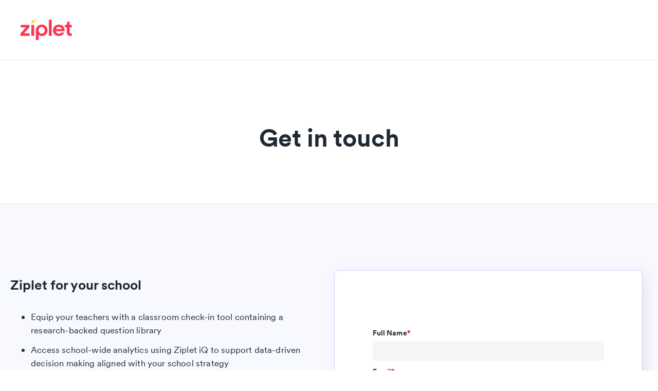

--- FILE ---
content_type: text/html
request_url: https://ziplet.com/school-registration
body_size: 3860
content:
<!DOCTYPE html><!-- Last Published: Thu Dec 04 2025 21:00:35 GMT+0000 (Coordinated Universal Time) --><html data-wf-domain="ziplet.webflow.io" data-wf-page="6409c03a15a31d97e449e81a" data-wf-site="5fb4ba92b731b1705a83ff42" data-wf-intellimize-customer-id="117836597" lang="en"><head><meta charset="utf-8"/><title>School Registration | Ziplet</title><meta content="Register your school for Ziplet." name="description"/><meta content="School Registration | Ziplet" property="og:title"/><meta content="Register your school for Ziplet." property="og:description"/><meta content="School Registration | Ziplet" property="twitter:title"/><meta content="Register your school for Ziplet." property="twitter:description"/><meta property="og:type" content="website"/><meta content="summary_large_image" name="twitter:card"/><meta content="width=device-width, initial-scale=1" name="viewport"/><meta content="XkAZFij3BUjHkqI1KO1OYoSRSlBWQmc_fgtO6vrQJTg" name="google-site-verification"/><meta content="noindex" name="robots"/><link href="https://cdn.prod.website-files.com/5fb4ba92b731b1705a83ff42/css/ziplet.webflow.shared.fd9d74036.min.css" rel="stylesheet" type="text/css"/><link href="https://fonts.googleapis.com" rel="preconnect"/><link href="https://fonts.gstatic.com" rel="preconnect" crossorigin="anonymous"/><script src="https://ajax.googleapis.com/ajax/libs/webfont/1.6.26/webfont.js" type="text/javascript"></script><script type="text/javascript">WebFont.load({  google: {    families: ["Merriweather:300,300italic,400,400italic,700,700italic,900,900italic","DM Sans:regular,italic,500,500italic,700,700italic:latin,latin-ext"]  }});</script><script type="text/javascript">!function(o,c){var n=c.documentElement,t=" w-mod-";n.className+=t+"js",("ontouchstart"in o||o.DocumentTouch&&c instanceof DocumentTouch)&&(n.className+=t+"touch")}(window,document);</script><link href="https://cdn.prod.website-files.com/5fb4ba92b731b1705a83ff42/6034449b1a71f5236eb6644e_favicon-32x32.png" rel="shortcut icon" type="image/x-icon"/><link href="https://cdn.prod.website-files.com/5fb4ba92b731b1705a83ff42/6034465ea516afea8254ceb2_Ziplet-BrandIcon-RGB%20(1)%201.png" rel="apple-touch-icon"/><link href="https://ziplet.com/school-registration" rel="canonical"/><style>.anti-flicker, .anti-flicker * {visibility: hidden !important; opacity: 0 !important;}</style><style>[data-wf-hidden-variation], [data-wf-hidden-variation] * {
        display: none !important;
      }</style><script async="" src="https://www.googletagmanager.com/gtag/js?id=G-8KT98RQ605"></script><script type="text/javascript">window.dataLayer = window.dataLayer || [];function gtag(){dataLayer.push(arguments);}gtag('js', new Date());gtag('set', 'developer_id.dZGVlNj', true);gtag('config', 'G-8KT98RQ605');</script><!-- anti-flicker snippet  -->
<style>.async-hide { opacity: 0 !important} </style>
<script>(function(a,s,y,n,c,h,i,d,e){s.className+=' '+y;h.start=1*new Date;
h.end=i=function(){s.className=s.className.replace(RegExp(' ?'+y),'')};
(a[n]=a[n]||[]).hide=h;setTimeout(function(){i();h.end=null},c);h.timeout=c;
})(window,document.documentElement,'async-hide','dataLayer',4000,
{'GTM-T7NFVNM':true});</script>
<!-- End anti-flicker snippet  -->
<script src="https://cdn-au.pagesense.io/js/ziplet/72b2b318651e4b508a0d8df712bdc253.js"></script>

<!-- Google Tag Manager -->
<script>(function(w,d,s,l,i){w[l]=w[l]||[];w[l].push({'gtm.start':
new Date().getTime(),event:'gtm.js'});var f=d.getElementsByTagName(s)[0],
j=d.createElement(s),dl=l!='dataLayer'?'&l='+l:'';j.async=true;j.src=
'https://www.googletagmanager.com/gtm.js?id='+i+dl;f.parentNode.insertBefore(j,f);
})(window,document,'script','dataLayer','GTM-T7NFVNM');</script>
<!-- End Google Tag Manager -->

<!-- Please do not remove. This hides the webflow badge from the page -->
<style type="text/css">
  .w-webflow-badge {
      display: none!important;
  }
</style>

<script>
  const search = window.location.search || "";
  const resetPasswordQuery = "resetpassword=";
  if (search.indexOf(resetPasswordQuery) > -1) {
    const id = search.substring(search.indexOf(resetPasswordQuery) + resetPasswordQuery.length);
    window.location = `https://ziplet.com/app/#/resetpassword/${id}`
  }
</script>  

<script type="application/ld+json">{"@context": "https://schema.org","@type":"Organization","name": "Ziplet","url": "https://ziplet.com","logo": "https://cdn.prod.website-files.com/5fb4ba92b731b1705a83ff42/5fdfd0b6546b4552803c8ee6_Ziplet-Brandmark-RGB.svg","address": {"@type": "PostalAddress","streetAddress": "Level 19, 567 Collins Street","addressLocality": "Melbourne","addressRegion": "Victoria","postalCode": "3000","addressCountry": "Australia"},"contactPoint": {"@type": "ContactPoint","contactType": "contact","telephone": "","email": "help@ziplet.com"},"sameAs":["https://www.facebook.com/getziplet","https://twitter.com/getziplet","https://www.linkedin.com/company/ziplet"]} </script>

<!-- Facebook -->
<meta name="facebook-domain-verification" content="dpzqh7h4tbwrqe84zk4gfc4qq6v4xj" />
<!-- End facebook -->

<!-- Pinterest Site Claim -->
<meta name="p:domain_verify" content="a794c767f94f07744d356ab0fde7531f"/>
<!-- End Pinterest -->

<!-- Reddit Pixel -->
<script>
!function(w,d){if(!w.rdt){var p=w.rdt=function(){p.sendEvent?p.sendEvent.apply(p,arguments):p.callQueue.push(arguments)};p.callQueue=[];var t=d.createElement("script");t.src="https://www.redditstatic.com/ads/pixel.js",t.async=!0;var s=d.getElementsByTagName("script")[0];s.parentNode.insertBefore(t,s)}}(window,document);rdt('init','a2_fneqg8h387al');rdt('track', 'PageVisit');
</script>
<!-- DO NOT MODIFY UNLESS TO REPLACE A USER IDENTIFIER -->
<!-- End Reddit Pixel -->
<style>
.hubspot-link__container.sproket {display:none;}
</style></head><body class="body"><div data-collapse="medium" data-animation="default" data-duration="400" data-easing="ease" data-easing2="ease" role="banner" class="navbar no-nav w-nav"><div class="container navbar-container w-container"><div class="nav-column left"><a href="/" class="w-nav-brand"><img src="https://cdn.prod.website-files.com/5fb4ba92b731b1705a83ff42/5fdfd0b6546b4552803c8ee6_Ziplet-Brandmark-RGB.svg" alt="" class="logo-brand"/></a></div><nav role="navigation" class="nav-menu w-nav-menu"><div class="nav-button"><a href="#" class="button none w-button">Log in</a></div></nav></div></div><div class="hero-section pages-section"><div class="container"><div class="page-title"><h1 class="section-title dark">Get in touch<br/></h1></div></div><div class="animation-div"><div class="dots-animation"></div><div class="dots-animation-2"></div><div class="dots-animation-7"></div><div class="dots-animation-6"></div><div class="dots-animation-5"></div><div class="dots-animation-3"></div><div class="dots-animation-10"></div><div class="dots-animation-13"></div><div class="dots-animation-15"></div><div class="dots-animation-14"></div><div class="dots-animation-12"></div><div class="dots-animation-11"></div><div class="dots-animation-4"></div><div class="dots-animation-9"></div><div class="dots-animation-8"></div></div></div><div class="section grey"><div class="container"></div><div class="container"><div class="w-layout-grid grid-scale"><div id="w-node-_85cf024b-22d9-729e-18cf-890d49be14d4-e449e81a"><div class="rich-text-block w-richtext"><h4>Ziplet for your school</h4></div><img src="https://cdn.prod.website-files.com/5fb4ba92b731b1705a83ff42/6046945bbe7f864757440bb8_Product%20shot%20%E2%80%93%20admin.avif" alt="" style="opacity:0" sizes="(max-width: 1168px) 100vw, 1168px" data-w-id="6542631c-758e-1928-fa68-d62db706bdfe" loading="lazy" srcset="https://cdn.prod.website-files.com/5fb4ba92b731b1705a83ff42/6046945bbe7f864757440bb8_Product%20shot%20%E2%80%93%20admin-p-500.avif 500w, https://cdn.prod.website-files.com/5fb4ba92b731b1705a83ff42/6046945bbe7f864757440bb8_Product%20shot%20%E2%80%93%20admin-p-800.avif 800w, https://cdn.prod.website-files.com/5fb4ba92b731b1705a83ff42/6046945bbe7f864757440bb8_Product%20shot%20%E2%80%93%20admin.avif 1168w"/><div class="rich-text-block w-richtext"><ul role="list"><li>Equip your teachers with a classroom check-in tool containing a research-backed question library</li><li>Access school-wide analytics using Ziplet iQ to support data-driven decision making aligned with your school strategy</li></ul><p><strong>Fill out the enquiry form and our team will be in touch.</strong></p></div></div><div id="w-node-_23c66c44-f3ea-78e1-9c02-f809ae0e87ab-e449e81a" class="contact-content side"><div class="hubspot-wrapper"><div class="form-block-contact"><div class="w-embed w-script"><div class="_form_9"></div><script src="https://ziplet.activehosted.com/f/embed.php?id=9" charset="utf-8"></script></div></div></div></div></div></div></div><footer id="footer" class="footer small"><div class="container w-container"><div class="footer-copyright"><div class="footer-bottom-text">© Copyright 2025 Ziplet</div></div></div></footer><script src="https://d3e54v103j8qbb.cloudfront.net/js/jquery-3.5.1.min.dc5e7f18c8.js?site=5fb4ba92b731b1705a83ff42" type="text/javascript" integrity="sha256-9/aliU8dGd2tb6OSsuzixeV4y/faTqgFtohetphbbj0=" crossorigin="anonymous"></script><script src="https://cdn.prod.website-files.com/5fb4ba92b731b1705a83ff42/js/webflow.schunk.36b8fb49256177c8.js" type="text/javascript"></script><script src="https://cdn.prod.website-files.com/5fb4ba92b731b1705a83ff42/js/webflow.6044bf1c.65111551a7c95b1e.js" type="text/javascript"></script><!-- Google Tag Manager (noscript) -->
<noscript><iframe src="https://www.googletagmanager.com/ns.html?id=GTM-T7NFVNM"
height="0" width="0" style="display:none;visibility:hidden"></iframe></noscript>
<!-- End Google Tag Manager (noscript) --><script>
var hslogo = document.getElementsByClassName('hubspot-link__container')
console.log(hslogo)
for( var i = 0; i < hslogo.length; i++){
hslogo[i].style.display="none";
} 
</script></body></html>

--- FILE ---
content_type: text/html; charset=utf-8
request_url: https://www.google.com/recaptcha/api2/anchor?ar=1&k=6LcwIw8TAAAAACP1ysM08EhCgzd6q5JAOUR1a0Go&co=aHR0cHM6Ly96aXBsZXQuY29tOjQ0Mw..&hl=en&v=PoyoqOPhxBO7pBk68S4YbpHZ&size=normal&anchor-ms=20000&execute-ms=30000&cb=jie3mzt6gcgs
body_size: 49249
content:
<!DOCTYPE HTML><html dir="ltr" lang="en"><head><meta http-equiv="Content-Type" content="text/html; charset=UTF-8">
<meta http-equiv="X-UA-Compatible" content="IE=edge">
<title>reCAPTCHA</title>
<style type="text/css">
/* cyrillic-ext */
@font-face {
  font-family: 'Roboto';
  font-style: normal;
  font-weight: 400;
  font-stretch: 100%;
  src: url(//fonts.gstatic.com/s/roboto/v48/KFO7CnqEu92Fr1ME7kSn66aGLdTylUAMa3GUBHMdazTgWw.woff2) format('woff2');
  unicode-range: U+0460-052F, U+1C80-1C8A, U+20B4, U+2DE0-2DFF, U+A640-A69F, U+FE2E-FE2F;
}
/* cyrillic */
@font-face {
  font-family: 'Roboto';
  font-style: normal;
  font-weight: 400;
  font-stretch: 100%;
  src: url(//fonts.gstatic.com/s/roboto/v48/KFO7CnqEu92Fr1ME7kSn66aGLdTylUAMa3iUBHMdazTgWw.woff2) format('woff2');
  unicode-range: U+0301, U+0400-045F, U+0490-0491, U+04B0-04B1, U+2116;
}
/* greek-ext */
@font-face {
  font-family: 'Roboto';
  font-style: normal;
  font-weight: 400;
  font-stretch: 100%;
  src: url(//fonts.gstatic.com/s/roboto/v48/KFO7CnqEu92Fr1ME7kSn66aGLdTylUAMa3CUBHMdazTgWw.woff2) format('woff2');
  unicode-range: U+1F00-1FFF;
}
/* greek */
@font-face {
  font-family: 'Roboto';
  font-style: normal;
  font-weight: 400;
  font-stretch: 100%;
  src: url(//fonts.gstatic.com/s/roboto/v48/KFO7CnqEu92Fr1ME7kSn66aGLdTylUAMa3-UBHMdazTgWw.woff2) format('woff2');
  unicode-range: U+0370-0377, U+037A-037F, U+0384-038A, U+038C, U+038E-03A1, U+03A3-03FF;
}
/* math */
@font-face {
  font-family: 'Roboto';
  font-style: normal;
  font-weight: 400;
  font-stretch: 100%;
  src: url(//fonts.gstatic.com/s/roboto/v48/KFO7CnqEu92Fr1ME7kSn66aGLdTylUAMawCUBHMdazTgWw.woff2) format('woff2');
  unicode-range: U+0302-0303, U+0305, U+0307-0308, U+0310, U+0312, U+0315, U+031A, U+0326-0327, U+032C, U+032F-0330, U+0332-0333, U+0338, U+033A, U+0346, U+034D, U+0391-03A1, U+03A3-03A9, U+03B1-03C9, U+03D1, U+03D5-03D6, U+03F0-03F1, U+03F4-03F5, U+2016-2017, U+2034-2038, U+203C, U+2040, U+2043, U+2047, U+2050, U+2057, U+205F, U+2070-2071, U+2074-208E, U+2090-209C, U+20D0-20DC, U+20E1, U+20E5-20EF, U+2100-2112, U+2114-2115, U+2117-2121, U+2123-214F, U+2190, U+2192, U+2194-21AE, U+21B0-21E5, U+21F1-21F2, U+21F4-2211, U+2213-2214, U+2216-22FF, U+2308-230B, U+2310, U+2319, U+231C-2321, U+2336-237A, U+237C, U+2395, U+239B-23B7, U+23D0, U+23DC-23E1, U+2474-2475, U+25AF, U+25B3, U+25B7, U+25BD, U+25C1, U+25CA, U+25CC, U+25FB, U+266D-266F, U+27C0-27FF, U+2900-2AFF, U+2B0E-2B11, U+2B30-2B4C, U+2BFE, U+3030, U+FF5B, U+FF5D, U+1D400-1D7FF, U+1EE00-1EEFF;
}
/* symbols */
@font-face {
  font-family: 'Roboto';
  font-style: normal;
  font-weight: 400;
  font-stretch: 100%;
  src: url(//fonts.gstatic.com/s/roboto/v48/KFO7CnqEu92Fr1ME7kSn66aGLdTylUAMaxKUBHMdazTgWw.woff2) format('woff2');
  unicode-range: U+0001-000C, U+000E-001F, U+007F-009F, U+20DD-20E0, U+20E2-20E4, U+2150-218F, U+2190, U+2192, U+2194-2199, U+21AF, U+21E6-21F0, U+21F3, U+2218-2219, U+2299, U+22C4-22C6, U+2300-243F, U+2440-244A, U+2460-24FF, U+25A0-27BF, U+2800-28FF, U+2921-2922, U+2981, U+29BF, U+29EB, U+2B00-2BFF, U+4DC0-4DFF, U+FFF9-FFFB, U+10140-1018E, U+10190-1019C, U+101A0, U+101D0-101FD, U+102E0-102FB, U+10E60-10E7E, U+1D2C0-1D2D3, U+1D2E0-1D37F, U+1F000-1F0FF, U+1F100-1F1AD, U+1F1E6-1F1FF, U+1F30D-1F30F, U+1F315, U+1F31C, U+1F31E, U+1F320-1F32C, U+1F336, U+1F378, U+1F37D, U+1F382, U+1F393-1F39F, U+1F3A7-1F3A8, U+1F3AC-1F3AF, U+1F3C2, U+1F3C4-1F3C6, U+1F3CA-1F3CE, U+1F3D4-1F3E0, U+1F3ED, U+1F3F1-1F3F3, U+1F3F5-1F3F7, U+1F408, U+1F415, U+1F41F, U+1F426, U+1F43F, U+1F441-1F442, U+1F444, U+1F446-1F449, U+1F44C-1F44E, U+1F453, U+1F46A, U+1F47D, U+1F4A3, U+1F4B0, U+1F4B3, U+1F4B9, U+1F4BB, U+1F4BF, U+1F4C8-1F4CB, U+1F4D6, U+1F4DA, U+1F4DF, U+1F4E3-1F4E6, U+1F4EA-1F4ED, U+1F4F7, U+1F4F9-1F4FB, U+1F4FD-1F4FE, U+1F503, U+1F507-1F50B, U+1F50D, U+1F512-1F513, U+1F53E-1F54A, U+1F54F-1F5FA, U+1F610, U+1F650-1F67F, U+1F687, U+1F68D, U+1F691, U+1F694, U+1F698, U+1F6AD, U+1F6B2, U+1F6B9-1F6BA, U+1F6BC, U+1F6C6-1F6CF, U+1F6D3-1F6D7, U+1F6E0-1F6EA, U+1F6F0-1F6F3, U+1F6F7-1F6FC, U+1F700-1F7FF, U+1F800-1F80B, U+1F810-1F847, U+1F850-1F859, U+1F860-1F887, U+1F890-1F8AD, U+1F8B0-1F8BB, U+1F8C0-1F8C1, U+1F900-1F90B, U+1F93B, U+1F946, U+1F984, U+1F996, U+1F9E9, U+1FA00-1FA6F, U+1FA70-1FA7C, U+1FA80-1FA89, U+1FA8F-1FAC6, U+1FACE-1FADC, U+1FADF-1FAE9, U+1FAF0-1FAF8, U+1FB00-1FBFF;
}
/* vietnamese */
@font-face {
  font-family: 'Roboto';
  font-style: normal;
  font-weight: 400;
  font-stretch: 100%;
  src: url(//fonts.gstatic.com/s/roboto/v48/KFO7CnqEu92Fr1ME7kSn66aGLdTylUAMa3OUBHMdazTgWw.woff2) format('woff2');
  unicode-range: U+0102-0103, U+0110-0111, U+0128-0129, U+0168-0169, U+01A0-01A1, U+01AF-01B0, U+0300-0301, U+0303-0304, U+0308-0309, U+0323, U+0329, U+1EA0-1EF9, U+20AB;
}
/* latin-ext */
@font-face {
  font-family: 'Roboto';
  font-style: normal;
  font-weight: 400;
  font-stretch: 100%;
  src: url(//fonts.gstatic.com/s/roboto/v48/KFO7CnqEu92Fr1ME7kSn66aGLdTylUAMa3KUBHMdazTgWw.woff2) format('woff2');
  unicode-range: U+0100-02BA, U+02BD-02C5, U+02C7-02CC, U+02CE-02D7, U+02DD-02FF, U+0304, U+0308, U+0329, U+1D00-1DBF, U+1E00-1E9F, U+1EF2-1EFF, U+2020, U+20A0-20AB, U+20AD-20C0, U+2113, U+2C60-2C7F, U+A720-A7FF;
}
/* latin */
@font-face {
  font-family: 'Roboto';
  font-style: normal;
  font-weight: 400;
  font-stretch: 100%;
  src: url(//fonts.gstatic.com/s/roboto/v48/KFO7CnqEu92Fr1ME7kSn66aGLdTylUAMa3yUBHMdazQ.woff2) format('woff2');
  unicode-range: U+0000-00FF, U+0131, U+0152-0153, U+02BB-02BC, U+02C6, U+02DA, U+02DC, U+0304, U+0308, U+0329, U+2000-206F, U+20AC, U+2122, U+2191, U+2193, U+2212, U+2215, U+FEFF, U+FFFD;
}
/* cyrillic-ext */
@font-face {
  font-family: 'Roboto';
  font-style: normal;
  font-weight: 500;
  font-stretch: 100%;
  src: url(//fonts.gstatic.com/s/roboto/v48/KFO7CnqEu92Fr1ME7kSn66aGLdTylUAMa3GUBHMdazTgWw.woff2) format('woff2');
  unicode-range: U+0460-052F, U+1C80-1C8A, U+20B4, U+2DE0-2DFF, U+A640-A69F, U+FE2E-FE2F;
}
/* cyrillic */
@font-face {
  font-family: 'Roboto';
  font-style: normal;
  font-weight: 500;
  font-stretch: 100%;
  src: url(//fonts.gstatic.com/s/roboto/v48/KFO7CnqEu92Fr1ME7kSn66aGLdTylUAMa3iUBHMdazTgWw.woff2) format('woff2');
  unicode-range: U+0301, U+0400-045F, U+0490-0491, U+04B0-04B1, U+2116;
}
/* greek-ext */
@font-face {
  font-family: 'Roboto';
  font-style: normal;
  font-weight: 500;
  font-stretch: 100%;
  src: url(//fonts.gstatic.com/s/roboto/v48/KFO7CnqEu92Fr1ME7kSn66aGLdTylUAMa3CUBHMdazTgWw.woff2) format('woff2');
  unicode-range: U+1F00-1FFF;
}
/* greek */
@font-face {
  font-family: 'Roboto';
  font-style: normal;
  font-weight: 500;
  font-stretch: 100%;
  src: url(//fonts.gstatic.com/s/roboto/v48/KFO7CnqEu92Fr1ME7kSn66aGLdTylUAMa3-UBHMdazTgWw.woff2) format('woff2');
  unicode-range: U+0370-0377, U+037A-037F, U+0384-038A, U+038C, U+038E-03A1, U+03A3-03FF;
}
/* math */
@font-face {
  font-family: 'Roboto';
  font-style: normal;
  font-weight: 500;
  font-stretch: 100%;
  src: url(//fonts.gstatic.com/s/roboto/v48/KFO7CnqEu92Fr1ME7kSn66aGLdTylUAMawCUBHMdazTgWw.woff2) format('woff2');
  unicode-range: U+0302-0303, U+0305, U+0307-0308, U+0310, U+0312, U+0315, U+031A, U+0326-0327, U+032C, U+032F-0330, U+0332-0333, U+0338, U+033A, U+0346, U+034D, U+0391-03A1, U+03A3-03A9, U+03B1-03C9, U+03D1, U+03D5-03D6, U+03F0-03F1, U+03F4-03F5, U+2016-2017, U+2034-2038, U+203C, U+2040, U+2043, U+2047, U+2050, U+2057, U+205F, U+2070-2071, U+2074-208E, U+2090-209C, U+20D0-20DC, U+20E1, U+20E5-20EF, U+2100-2112, U+2114-2115, U+2117-2121, U+2123-214F, U+2190, U+2192, U+2194-21AE, U+21B0-21E5, U+21F1-21F2, U+21F4-2211, U+2213-2214, U+2216-22FF, U+2308-230B, U+2310, U+2319, U+231C-2321, U+2336-237A, U+237C, U+2395, U+239B-23B7, U+23D0, U+23DC-23E1, U+2474-2475, U+25AF, U+25B3, U+25B7, U+25BD, U+25C1, U+25CA, U+25CC, U+25FB, U+266D-266F, U+27C0-27FF, U+2900-2AFF, U+2B0E-2B11, U+2B30-2B4C, U+2BFE, U+3030, U+FF5B, U+FF5D, U+1D400-1D7FF, U+1EE00-1EEFF;
}
/* symbols */
@font-face {
  font-family: 'Roboto';
  font-style: normal;
  font-weight: 500;
  font-stretch: 100%;
  src: url(//fonts.gstatic.com/s/roboto/v48/KFO7CnqEu92Fr1ME7kSn66aGLdTylUAMaxKUBHMdazTgWw.woff2) format('woff2');
  unicode-range: U+0001-000C, U+000E-001F, U+007F-009F, U+20DD-20E0, U+20E2-20E4, U+2150-218F, U+2190, U+2192, U+2194-2199, U+21AF, U+21E6-21F0, U+21F3, U+2218-2219, U+2299, U+22C4-22C6, U+2300-243F, U+2440-244A, U+2460-24FF, U+25A0-27BF, U+2800-28FF, U+2921-2922, U+2981, U+29BF, U+29EB, U+2B00-2BFF, U+4DC0-4DFF, U+FFF9-FFFB, U+10140-1018E, U+10190-1019C, U+101A0, U+101D0-101FD, U+102E0-102FB, U+10E60-10E7E, U+1D2C0-1D2D3, U+1D2E0-1D37F, U+1F000-1F0FF, U+1F100-1F1AD, U+1F1E6-1F1FF, U+1F30D-1F30F, U+1F315, U+1F31C, U+1F31E, U+1F320-1F32C, U+1F336, U+1F378, U+1F37D, U+1F382, U+1F393-1F39F, U+1F3A7-1F3A8, U+1F3AC-1F3AF, U+1F3C2, U+1F3C4-1F3C6, U+1F3CA-1F3CE, U+1F3D4-1F3E0, U+1F3ED, U+1F3F1-1F3F3, U+1F3F5-1F3F7, U+1F408, U+1F415, U+1F41F, U+1F426, U+1F43F, U+1F441-1F442, U+1F444, U+1F446-1F449, U+1F44C-1F44E, U+1F453, U+1F46A, U+1F47D, U+1F4A3, U+1F4B0, U+1F4B3, U+1F4B9, U+1F4BB, U+1F4BF, U+1F4C8-1F4CB, U+1F4D6, U+1F4DA, U+1F4DF, U+1F4E3-1F4E6, U+1F4EA-1F4ED, U+1F4F7, U+1F4F9-1F4FB, U+1F4FD-1F4FE, U+1F503, U+1F507-1F50B, U+1F50D, U+1F512-1F513, U+1F53E-1F54A, U+1F54F-1F5FA, U+1F610, U+1F650-1F67F, U+1F687, U+1F68D, U+1F691, U+1F694, U+1F698, U+1F6AD, U+1F6B2, U+1F6B9-1F6BA, U+1F6BC, U+1F6C6-1F6CF, U+1F6D3-1F6D7, U+1F6E0-1F6EA, U+1F6F0-1F6F3, U+1F6F7-1F6FC, U+1F700-1F7FF, U+1F800-1F80B, U+1F810-1F847, U+1F850-1F859, U+1F860-1F887, U+1F890-1F8AD, U+1F8B0-1F8BB, U+1F8C0-1F8C1, U+1F900-1F90B, U+1F93B, U+1F946, U+1F984, U+1F996, U+1F9E9, U+1FA00-1FA6F, U+1FA70-1FA7C, U+1FA80-1FA89, U+1FA8F-1FAC6, U+1FACE-1FADC, U+1FADF-1FAE9, U+1FAF0-1FAF8, U+1FB00-1FBFF;
}
/* vietnamese */
@font-face {
  font-family: 'Roboto';
  font-style: normal;
  font-weight: 500;
  font-stretch: 100%;
  src: url(//fonts.gstatic.com/s/roboto/v48/KFO7CnqEu92Fr1ME7kSn66aGLdTylUAMa3OUBHMdazTgWw.woff2) format('woff2');
  unicode-range: U+0102-0103, U+0110-0111, U+0128-0129, U+0168-0169, U+01A0-01A1, U+01AF-01B0, U+0300-0301, U+0303-0304, U+0308-0309, U+0323, U+0329, U+1EA0-1EF9, U+20AB;
}
/* latin-ext */
@font-face {
  font-family: 'Roboto';
  font-style: normal;
  font-weight: 500;
  font-stretch: 100%;
  src: url(//fonts.gstatic.com/s/roboto/v48/KFO7CnqEu92Fr1ME7kSn66aGLdTylUAMa3KUBHMdazTgWw.woff2) format('woff2');
  unicode-range: U+0100-02BA, U+02BD-02C5, U+02C7-02CC, U+02CE-02D7, U+02DD-02FF, U+0304, U+0308, U+0329, U+1D00-1DBF, U+1E00-1E9F, U+1EF2-1EFF, U+2020, U+20A0-20AB, U+20AD-20C0, U+2113, U+2C60-2C7F, U+A720-A7FF;
}
/* latin */
@font-face {
  font-family: 'Roboto';
  font-style: normal;
  font-weight: 500;
  font-stretch: 100%;
  src: url(//fonts.gstatic.com/s/roboto/v48/KFO7CnqEu92Fr1ME7kSn66aGLdTylUAMa3yUBHMdazQ.woff2) format('woff2');
  unicode-range: U+0000-00FF, U+0131, U+0152-0153, U+02BB-02BC, U+02C6, U+02DA, U+02DC, U+0304, U+0308, U+0329, U+2000-206F, U+20AC, U+2122, U+2191, U+2193, U+2212, U+2215, U+FEFF, U+FFFD;
}
/* cyrillic-ext */
@font-face {
  font-family: 'Roboto';
  font-style: normal;
  font-weight: 900;
  font-stretch: 100%;
  src: url(//fonts.gstatic.com/s/roboto/v48/KFO7CnqEu92Fr1ME7kSn66aGLdTylUAMa3GUBHMdazTgWw.woff2) format('woff2');
  unicode-range: U+0460-052F, U+1C80-1C8A, U+20B4, U+2DE0-2DFF, U+A640-A69F, U+FE2E-FE2F;
}
/* cyrillic */
@font-face {
  font-family: 'Roboto';
  font-style: normal;
  font-weight: 900;
  font-stretch: 100%;
  src: url(//fonts.gstatic.com/s/roboto/v48/KFO7CnqEu92Fr1ME7kSn66aGLdTylUAMa3iUBHMdazTgWw.woff2) format('woff2');
  unicode-range: U+0301, U+0400-045F, U+0490-0491, U+04B0-04B1, U+2116;
}
/* greek-ext */
@font-face {
  font-family: 'Roboto';
  font-style: normal;
  font-weight: 900;
  font-stretch: 100%;
  src: url(//fonts.gstatic.com/s/roboto/v48/KFO7CnqEu92Fr1ME7kSn66aGLdTylUAMa3CUBHMdazTgWw.woff2) format('woff2');
  unicode-range: U+1F00-1FFF;
}
/* greek */
@font-face {
  font-family: 'Roboto';
  font-style: normal;
  font-weight: 900;
  font-stretch: 100%;
  src: url(//fonts.gstatic.com/s/roboto/v48/KFO7CnqEu92Fr1ME7kSn66aGLdTylUAMa3-UBHMdazTgWw.woff2) format('woff2');
  unicode-range: U+0370-0377, U+037A-037F, U+0384-038A, U+038C, U+038E-03A1, U+03A3-03FF;
}
/* math */
@font-face {
  font-family: 'Roboto';
  font-style: normal;
  font-weight: 900;
  font-stretch: 100%;
  src: url(//fonts.gstatic.com/s/roboto/v48/KFO7CnqEu92Fr1ME7kSn66aGLdTylUAMawCUBHMdazTgWw.woff2) format('woff2');
  unicode-range: U+0302-0303, U+0305, U+0307-0308, U+0310, U+0312, U+0315, U+031A, U+0326-0327, U+032C, U+032F-0330, U+0332-0333, U+0338, U+033A, U+0346, U+034D, U+0391-03A1, U+03A3-03A9, U+03B1-03C9, U+03D1, U+03D5-03D6, U+03F0-03F1, U+03F4-03F5, U+2016-2017, U+2034-2038, U+203C, U+2040, U+2043, U+2047, U+2050, U+2057, U+205F, U+2070-2071, U+2074-208E, U+2090-209C, U+20D0-20DC, U+20E1, U+20E5-20EF, U+2100-2112, U+2114-2115, U+2117-2121, U+2123-214F, U+2190, U+2192, U+2194-21AE, U+21B0-21E5, U+21F1-21F2, U+21F4-2211, U+2213-2214, U+2216-22FF, U+2308-230B, U+2310, U+2319, U+231C-2321, U+2336-237A, U+237C, U+2395, U+239B-23B7, U+23D0, U+23DC-23E1, U+2474-2475, U+25AF, U+25B3, U+25B7, U+25BD, U+25C1, U+25CA, U+25CC, U+25FB, U+266D-266F, U+27C0-27FF, U+2900-2AFF, U+2B0E-2B11, U+2B30-2B4C, U+2BFE, U+3030, U+FF5B, U+FF5D, U+1D400-1D7FF, U+1EE00-1EEFF;
}
/* symbols */
@font-face {
  font-family: 'Roboto';
  font-style: normal;
  font-weight: 900;
  font-stretch: 100%;
  src: url(//fonts.gstatic.com/s/roboto/v48/KFO7CnqEu92Fr1ME7kSn66aGLdTylUAMaxKUBHMdazTgWw.woff2) format('woff2');
  unicode-range: U+0001-000C, U+000E-001F, U+007F-009F, U+20DD-20E0, U+20E2-20E4, U+2150-218F, U+2190, U+2192, U+2194-2199, U+21AF, U+21E6-21F0, U+21F3, U+2218-2219, U+2299, U+22C4-22C6, U+2300-243F, U+2440-244A, U+2460-24FF, U+25A0-27BF, U+2800-28FF, U+2921-2922, U+2981, U+29BF, U+29EB, U+2B00-2BFF, U+4DC0-4DFF, U+FFF9-FFFB, U+10140-1018E, U+10190-1019C, U+101A0, U+101D0-101FD, U+102E0-102FB, U+10E60-10E7E, U+1D2C0-1D2D3, U+1D2E0-1D37F, U+1F000-1F0FF, U+1F100-1F1AD, U+1F1E6-1F1FF, U+1F30D-1F30F, U+1F315, U+1F31C, U+1F31E, U+1F320-1F32C, U+1F336, U+1F378, U+1F37D, U+1F382, U+1F393-1F39F, U+1F3A7-1F3A8, U+1F3AC-1F3AF, U+1F3C2, U+1F3C4-1F3C6, U+1F3CA-1F3CE, U+1F3D4-1F3E0, U+1F3ED, U+1F3F1-1F3F3, U+1F3F5-1F3F7, U+1F408, U+1F415, U+1F41F, U+1F426, U+1F43F, U+1F441-1F442, U+1F444, U+1F446-1F449, U+1F44C-1F44E, U+1F453, U+1F46A, U+1F47D, U+1F4A3, U+1F4B0, U+1F4B3, U+1F4B9, U+1F4BB, U+1F4BF, U+1F4C8-1F4CB, U+1F4D6, U+1F4DA, U+1F4DF, U+1F4E3-1F4E6, U+1F4EA-1F4ED, U+1F4F7, U+1F4F9-1F4FB, U+1F4FD-1F4FE, U+1F503, U+1F507-1F50B, U+1F50D, U+1F512-1F513, U+1F53E-1F54A, U+1F54F-1F5FA, U+1F610, U+1F650-1F67F, U+1F687, U+1F68D, U+1F691, U+1F694, U+1F698, U+1F6AD, U+1F6B2, U+1F6B9-1F6BA, U+1F6BC, U+1F6C6-1F6CF, U+1F6D3-1F6D7, U+1F6E0-1F6EA, U+1F6F0-1F6F3, U+1F6F7-1F6FC, U+1F700-1F7FF, U+1F800-1F80B, U+1F810-1F847, U+1F850-1F859, U+1F860-1F887, U+1F890-1F8AD, U+1F8B0-1F8BB, U+1F8C0-1F8C1, U+1F900-1F90B, U+1F93B, U+1F946, U+1F984, U+1F996, U+1F9E9, U+1FA00-1FA6F, U+1FA70-1FA7C, U+1FA80-1FA89, U+1FA8F-1FAC6, U+1FACE-1FADC, U+1FADF-1FAE9, U+1FAF0-1FAF8, U+1FB00-1FBFF;
}
/* vietnamese */
@font-face {
  font-family: 'Roboto';
  font-style: normal;
  font-weight: 900;
  font-stretch: 100%;
  src: url(//fonts.gstatic.com/s/roboto/v48/KFO7CnqEu92Fr1ME7kSn66aGLdTylUAMa3OUBHMdazTgWw.woff2) format('woff2');
  unicode-range: U+0102-0103, U+0110-0111, U+0128-0129, U+0168-0169, U+01A0-01A1, U+01AF-01B0, U+0300-0301, U+0303-0304, U+0308-0309, U+0323, U+0329, U+1EA0-1EF9, U+20AB;
}
/* latin-ext */
@font-face {
  font-family: 'Roboto';
  font-style: normal;
  font-weight: 900;
  font-stretch: 100%;
  src: url(//fonts.gstatic.com/s/roboto/v48/KFO7CnqEu92Fr1ME7kSn66aGLdTylUAMa3KUBHMdazTgWw.woff2) format('woff2');
  unicode-range: U+0100-02BA, U+02BD-02C5, U+02C7-02CC, U+02CE-02D7, U+02DD-02FF, U+0304, U+0308, U+0329, U+1D00-1DBF, U+1E00-1E9F, U+1EF2-1EFF, U+2020, U+20A0-20AB, U+20AD-20C0, U+2113, U+2C60-2C7F, U+A720-A7FF;
}
/* latin */
@font-face {
  font-family: 'Roboto';
  font-style: normal;
  font-weight: 900;
  font-stretch: 100%;
  src: url(//fonts.gstatic.com/s/roboto/v48/KFO7CnqEu92Fr1ME7kSn66aGLdTylUAMa3yUBHMdazQ.woff2) format('woff2');
  unicode-range: U+0000-00FF, U+0131, U+0152-0153, U+02BB-02BC, U+02C6, U+02DA, U+02DC, U+0304, U+0308, U+0329, U+2000-206F, U+20AC, U+2122, U+2191, U+2193, U+2212, U+2215, U+FEFF, U+FFFD;
}

</style>
<link rel="stylesheet" type="text/css" href="https://www.gstatic.com/recaptcha/releases/PoyoqOPhxBO7pBk68S4YbpHZ/styles__ltr.css">
<script nonce="cermYYFIgaW1UhKWECRlmg" type="text/javascript">window['__recaptcha_api'] = 'https://www.google.com/recaptcha/api2/';</script>
<script type="text/javascript" src="https://www.gstatic.com/recaptcha/releases/PoyoqOPhxBO7pBk68S4YbpHZ/recaptcha__en.js" nonce="cermYYFIgaW1UhKWECRlmg">
      
    </script></head>
<body><div id="rc-anchor-alert" class="rc-anchor-alert"></div>
<input type="hidden" id="recaptcha-token" value="[base64]">
<script type="text/javascript" nonce="cermYYFIgaW1UhKWECRlmg">
      recaptcha.anchor.Main.init("[\x22ainput\x22,[\x22bgdata\x22,\x22\x22,\[base64]/[base64]/MjU1Ong/[base64]/[base64]/[base64]/[base64]/[base64]/[base64]/[base64]/[base64]/[base64]/[base64]/[base64]/[base64]/[base64]/[base64]/[base64]\\u003d\x22,\[base64]\\u003d\x22,\x22SsOZM8Oow6vDosOxJcKyw54HIMKfwo8cwohGwrfCvMKpLsK/wonDj8KTFsObw5/DvcOMw4fDukHDnzdqw4JKNcKPwqXCjsKRbMKcw73Du8OyBTYgw6/[base64]/DqMKgwoXCkcOlOSjCvMKDw73DtGYFwobCoWHDn8OfUcKHwrLCv8KQZz/Dl2nCucKyKMKMwrzCqGhSw6LCs8OFw5lrD8K1H1/CusKKb0N7w7vCvgZISsOawoFWQ8Kew6ZYwrQtw5YSwrs3asKvw6nCuMKPwrrDpMKfME3DknbDjUHClT9RwqDCmTk6acKHw6F6bcKpNz8pDT5SBMOcwqLDmsK2w4nCtcKwWsOiL30xEcKseHstwr/DnsOcw7nCgMOnw7wiw5pfJsOUwr3DjgnDu3cQw7Ftw4dRwqvCin8eAXJBwp5Vw5DCu8KEZXQMaMO2w6UQBGB8wr9hw5UCI0k2wozCnk/Dp3sQV8KGThfCqsO1FmpiPk3DqcOKwqvCnCAUXsODw6rCtzFaMUnDqzHDoW8rwqBDMsKRw6/ChcKLCQUYw5LCoyzCngN0wpsbw4LCul0AfhckwqzCgMK4CcKCEjfCtkTDjsKowpfDjH5Lb8KudXzDvxTCqcO9wphaWD/[base64]/w5nChjgdw6LDhcOlEDPDjyLCj8KXwpTDniXDsGcJe8KxBgbDo3DCiMOkw5lVQcOYRhUUbMKJw4jDgA/Dl8KSIsOqwrfDjcK9wq4PZxvCkm/DhCYxw454wo7Do8KWw4TCvcKRw77DnipIWMKcc0IBb0TDi3l6wofDmH7CoGDCrsOSwoxIw6MoPMKCSsKeYsKcw5V/[base64]/w7/CqCAvGsO8J8KBQg8eV2TCpFkYw7TDi8OcwrnChMKXw5/DvcKwwqYfwrHCsQw8wqB/NRgRWcK6w7LDmiTCpAHCrjRnw7HCjcOTLF3CoCB9Q1nCqVTCgE4bwoxDw4HDjcKow4jDs0rDnMKhw5jCrsK0w7NTLcK4KcKlEyFab2BAZcKlw4s6wrRvwoMQw4A3w7JBw5w7w6/[base64]/DtnARwoLDvDvCs3BdwoTDmMKsLxbDqGXClcOWKUXDgXfCnsOPPsO9VMKYw6vDisKmwpMPw4/[base64]/CsAjDr8KgGMKAKlRrNCNsQ8KzLsK6AcO3MUIPw6/[base64]/DjcKgw6bDkcO/BVtZUGc5P2DDr2nDkRXDvAp2worCqSPCkjbCn8KEw7MSwoAmH11EIsO6wrfDjE0jwozCpnAewrfCs0UUw5oQw5RQw7cZwrfCmcOPJsK6wqpafy5Nw6bDqkfCicKMYHUYwovClFAbHcKBKAkxBTBDNcKKwqfDpsKVIMK2wr3Dhw7DtR3CoDc2wo/[base64]/[base64]/ChsK8w6Ukw7owN8KUwrJfw7nCsUbCv8K+KsKkw53Cp8OpIMOgwqjClMOqcsOub8KGw5jDlsO6wo0fw7ZJwrXDmiwHwp7CrSXDrMKzwpJcw5DCoMOiU3/CvsOFFRHDm1fCoMKVUg/ChsOow4nDnns3wrpTw4RDdsKJKlBycCRHw65twp7Cqx5lV8KSMMKpZMKow63CvsOGWSPCjsO4KsKxQsK/w6Izw7lNw6/CsMOjw5IMwojCm8KIw7grwojDnBTCnSELw4YywotUw4LDtAZiQsKLw4/DvMORQnZcHcKWw7FZwoPCn1Fkw6fDgcK1wqLDh8KtwozCj8OoHsKpwqgdwrgGwqJGwq/DujYQw6nCmgXDqBDDiBRQW8OlwpNBwoAWAsObwqrDksKKST/CjCo2fSjCosOdPMKTw4PDlDvCq3lJfcKlw5A+w6l2E3cxw5bDucONUcKaFsKZwrpbwo/DoW/DtMKoCCbDmTHDt8Obw4VJYDHCmW8fwoEfw7psL0LCssKzw7RiLXDCvMK+TijDmm8YwqXCoA3CokDDujkNwozDmy3DjjV9ImZLwpjCsHnClsKfXVF1TsOpD13Cg8O5wq/CtS/[base64]/Cs8OsQ8OWw7TDrkEIAFkDRsOEWmFeFcOSN8O2JkVYw5jCg8OUasKpfWc6woDDtFUWwqU+LsK1wqLCh0Ahw70IJcKDw5nCvcOuw7zCiMKbDMK1XzJEEA/[base64]/CqVMYAcOaJ8KVbU3CnRBcEnvDr1nDisOVwqA3MMKYccKlw79EGMK/HsOlw73CkWjCi8K3w4ArYMONYWYqKMOJw7rCocO9w7bCkkBww4ZjwpLCj0orGh99w4HCsxjDuGxOWRwXbzdEw7jDiEVADg1xZcKBw7pmw4zDlMOMX8OKwrpaEsKfO8KiXwh4w4/DsS3DtcK/w4XCiXfDu0rDizAQQw4tZxYpWcKrwrB3wpBEcQkPw77CuglAw7HCt2lpwpEjLXfCilQlw6TCiMKAwqp6OUHCuF3Ds8KNLcKhwoPDuEAaY8Kwwp/Dl8O2NEh+woDDssOhTcOTwqDDlQ/DpmgXd8KNwpDDlMOKXsKWwphUw58wJHTCr8O2Hh1hFxTCpnLDq8Kiw7fCqcOjw4DCs8OOZsK1wprDvgfDoTHCmHU+w7HCssKQTsOrUsKyM09ewrsZwpB5fRHCnkpvw4rDl3HCqUt4woHCny3DplZBw6/DnWcOw546w5zDjhbCuhYLw7rCoTlPNnEueWbDrGI+GMOACEDDvcOhWMOxw4QmO8KLwqbCtsONw5LChB3CqmYEH2EMcG98w63DpSsYThTCqF5iwoLCqsOBw6lsK8OBwpnCqkctGMK5HynDjCXCmkEWworCq8KjLzp9w5/DsR/ClcO/GcOMw7Y5wqc5w70jTcOXNsO/w7bDqsKoSShnworCn8K5wqMKKMOiw4PCkF7CtcOyw4ZPw67DqsK0w7DCvcK+w47Cg8KGw5UPwo/DusOpTDsPS8Kmw6TDgsOKw4RWGmAQw7haaHjDoibDqMO6wovCncKhf8O4Rx3DmSgdwrokwrdVw5rCrWfCtcOVMW3DghnDucKuw6/DiRbDk03Cr8O2wqMZM1bDrHUxwrZfwq59w5tBCcOcDxhcwqXCg8KIw6jCrCzCkFvCj2zCkWzClTVif8OqI0BQCcK7wqTCiw8nw6PCgibDlMKSDsKZH13Dm8KUw4HCujnDqwc9w7TCtyAVCWddwqQHTcKvRcKbw7TCvT3CiFDDrsOOZsKCO1lbFUJVw7rDicKWw4/[base64]/OMO2wqjDgsO1bsKnw5ANJ8Kmwq48wqbCtcOydE9Zwocxw6Qlwqccw7rCpcKWFcKVwqZEVzbDomMLw4Y/cz0kwqI2w6DDqsOpwqDDosKfw74Swrp2OmTDi8K9wqPDnWTCpMOdbcKxw6vCncKxRMKZDsOsUSrDp8K3VHTDhsK3AcOabkfCtsOYc8Oew7wNRcKdw5XCgl9awrEyMTswwp7CsH3DssOGwrLDpMOVHxssw4zDl8Ofw4nDvHrCvCdjwrtvQ8K/[base64]/DrcKwLAjDtcKuasOvwqLChh3Dl8OqXRElW8O5QCccaMOoMRPDvhAHL8KVw5vCrMK5EAnDqHnDnMOqwofCjcKFVMKAw6/[base64]/Cj8KiF0h8w6phwrxrw5nDpsOAS0ATwq/CrsK4wqDDqsKowp/Dk8OlVVjCnBk6G8KXwpnDgmgNwr5zQEfCjhtHw5bCn8OZZTrCr8KdZcKDw4PDsy5LKsOCw6/DujJ6EcOEwpVdw6Fmw5TDtg3DhzMVE8O3wqECw5cnw7YeS8OBdTzDvMKbw5RMQMKGQsKuIUvDv8OBHEYXw7sTw47CnsKyAC/Cq8OlaMOHSMKla8OdVMKfFsKcwrHCjzIEwpNeIcOoasKfw4p3w6h/ZcOWb8KmasORLsK2w6EgA2zCtlnDk8OgwqbDtsObbMKpw6TDo8KKw75jdsK0IsO4w4gBwrppw4dpwqh+woXDkcO3w57Ds0J8Q8K3BMKgw4ZpwpfCp8Kkw5QiWS1vwrjDqEBTXQ/CjEMqTsKGw50TwrrCqzJvwoHDjCXDicOSwr7DvcOnw6PCuMKTwqhbX8O0Gy/[base64]/DqhfCgAFsQ3rDmVPDpmkpNGPDgS3Cl8KEwqPCgsKWw6sZfcOqRcOPw5HDl3bCnW7DmSDDqhHCuWLCucOQwqBTwoRuw4JITB/DiMO6wqXDsMKCw4/CnifCnsK4w4NqZjEswqZ6w44/ZBLDksKGw5Mow7VaDhTDjcKPfcKlZH4nwqBzFUrCnsOHwqPDiMOdWFfCmQbCusOYf8KFB8KNwpbCg8OXLUJTw7vCjMONFsKHGBjCvHHCr8Oewr8WPVPCnQzCrMO3w67Dp2YZYsOMw4Uyw4cqwpgMYyp0LRIzwp/[base64]/[base64]/CiMOeGkjCn8KRwpfCkmoCw7pgwpHCl0PDicOVwqwLwq4OIgTDggvCiMKGwq8Qw4rCl8ODwoLCh8KALig2woDCgjpFPHXCg8KVFsOkEsKiwqFwZMKAOMKfwo8NOVp3IVxmwqrDtSfCnnEMFMOaSVDDj8OMCl3CtcO8GcOmw4xkXWzDmTYpUmHCnVdrwolTwpbDoGY/w4UaOMK5ClA3BsO4w4QTwpFzVAtGI8O/[base64]/CpybDjcKpW8O1wrEaXArCqBvDmS/CiELDp3YewoR9wrpXw7HDkyDDmB/CnMOmR17DnXHDqcKaCsKuGx9/[base64]/[base64]/[base64]/Ix9RWcKvEsK3wpbDicKZahRTw7nDu8Klwo1Fw6nDiMKdTnzCosOURS/DuU0jwowwQsKvW0hnw7ggwrQ9wrPDvQHDnwpow7nDosK8w4tQX8OIwozDg8KLwp/Doh3CgyJIdTfDocO+aiVrwrx9wr9tw7PDrTNSZcKOamI3X3HCnsKRwojDnmNhwrsMFxsHKiFxw5NjBikLw6lcw7FQVwJPwrnDvsKlw7fCm8K/wrZDLsOCwp3CgMKhDBXDlHPCpsOGRsORZsORwrXDk8KEcFxucEjDiHF/PcOPe8K+Y2RjcDUJwqhcw6HCkcKbQWhsF8KDwrHCm8OdKMOpwrHDusKhIl7Dhntyw6UaIXcxw7Vsw4/[base64]/wqPDmHLCvsKRw6/[base64]/DsGHCsz0/wrpxGMK5bcK1TlPDoMKkwrJPPcKDVT8IQMKjwopEw5fCn3TDl8OCw4J5MVA8wpozV08Vw4dvXcKhAFPCnMOwWkbCr8KHMMK+PxzCmVvCpcOjwqTCvcK/JRtYw6N3wq5tHntdGsOOCsKowrLClcOmbV3DqMOSwr4twoIqw651wpvCucKdTsKKw4XDqUPDqkXCs8KyDsKOM2sVw4PDn8KdwrnCjVFKw6HCpcKrw4BmF8OzMcOpLMOnfSRabcOfw67CoVcSYMO6c1cqR2DCr0PDs8K1NGtvw6/DjHl6wrBMODfDoQxawovDhSLCsFQySkFRw77CkxthBMOawqIRwrLDhXgaw4fCuyEtSMONU8OMO8OgDcKAcB/Dg3JkwpPDiWfDmRVMGMKaw5VTw4/DpcOzAcKINUPCrMK3XcOyW8O5w7PCrMO2aRZlW8Ofw7XCkUbChnIgwpQecMKcwr7Ds8KyDgIaf8OQw4LDrTc8DcK0wqDChWLDsMOow7Jvf2drwpPDin/CnsOmw5YCw5vDmMKSwpfDhEZ/dU7CssOMG8KqwqfDscKDwoMTwo3CjsOvHinDvMKTQEPCqsOMR3LCig/CnMOII2zCsTfDs8K4w4J9YMOqQcKCKcOyDQLDnsOiSMOiKcOXbMKRwojDpsKdcC53w7nCscOFLEbCsMKaHMKlIsOWw6xlwplnL8KNw4PDiMODY8O7Fi7CkF/CocKwwp4gwrpxw6Zdw7rCsFDDkWrDnTnCphXDr8OSScOnwprCqsOmwrrDncOew7XDlRIqNsOgan/DrF48w5PCvEV9wqp4MXzCpQ7Cu3jCiMKaYMKbIMOsZcOXYzJmBlQVwrpiMcKdw7nChkAzw5kswpXDn8K0SsK3w59vw53Dtj/[base64]/[base64]/w4rCgjPCnsKQeMORwrPDucKcVcKlwpvCizjDrsOwPGHCvGAscsORwrLCg8KHcBlBw5gdwploHCcDeMOww4bDu8KBwoPCrE7DnsOww7x1FSjCisKMYsKKwqDCtSUQwqPCusKqwoQ0N8KzwoVJQsKsOinCgsODIxvDh0HCmjHDmQ/[base64]/[base64]/Cv2fCv8O9TR/CosKbJ3QOwp0Wwr5zW8K5bMO7wq9BwoXCrcOQwoYPwr4VwrYWGGbDhy7CosKFBk95w5jCgB/[base64]/DnnHDtcKzw5UvJsK8wqjChU/CigrDusKRSAnDtBtABjLDm8ODHgIJXC/Dn8O1VxFuacO8w79IH8Okw6vCjw3DnhVbw7lwF15/[base64]/Djhg2Xms0w58dw7vClRBfemQ0Wgs6wrYpWWFTKsO3wo3CnAbCvh8RU8OIw4F4w78owqXDocODwrU5AlPDgMKMIVfClX4twodpwq7Ch8KEbsK/w7RvwrfCrlhLMMOfw5zDukPDrRTDh8KEw5IQwr9AFXl6wo/DkcK/w6PDtRRtw4nDgcKVwrBsZ0ZrwpDDjCLCsGdDw7bDjx7DrTtEw5bDqTXClGszw5jDvCjDhcOZc8OResKFw7TDql3Cp8KMe8O6eS1/[base64]/w4rCuTtZFU8Fw73DtsKfUnPDhsOswp0SUMOYw5kMwonCqw7DkcOiYiUTNDN7GcKXXmExw7TCkWPDgjLChyzChMK6w53CglxUVzIxwrjDkGdiwoVxw5oVGMOkGhXDksKEX8OpwrVVdMOGw6nCm8KwYz7CjMKMwrxfw6fCu8OOTgZ3BMK/wo/DgcK+wrQ/[base64]/CvsOqw7cFwrvDocKTZHdDbMOcS1vCvDPDusKHYx1WUnDDnMKzNT8oIRUxwqAWw5/DmGbDlsOQW8KjYBTDv8KeLjLDhcKZJDs+w5bCs3bDjMOZw4TDoMK/w5EXw5bCjcKMSiPDuAvDiyYYw5wWwpLCrmpFw4nClGTCpz1fwpHDnioXbMOxw4zCknnDuWdxw6F/w6fCucKVw5V9ACBXJcOnX8K/JMKOwqxQw57CkcK/woInDRkVT8KRAVUoOWdswr7Dvh7CjxN4Rh8+w7LCoTlkw7zCl1dTw4jDmWPDmcKrO8KyJmYNwr7CrsKjwqTDqMOJwr7Du8OKwrjDsMKGwqLDpGPDpE4Qw6xCwprCk0fDj8KULWstCzk4w6UTHlBhw4kZMcOtJk99eQ/CncK1w47Dv8KAwqVHw45SwodgcxnDsCXCg8K9DWF6woBOAsOkUsOew7EKbsKrw5c2w799KX8ew5ckw6kYcMOiP0DCkG7ClB0awr/DksK5wrvDn8K8w5fDq1rCkEbDh8OeUMKxwpXDhcKuGcKYwrHCtRRIw7YOKcKxw4ItwrJjwpDDtcOjMMKkwqd1wpUeGArDrsOxwp7DvR0awpvDnsK6CcONwqk8wp/[base64]/UMKmJMOhw7UqMsOHe8Ozwo0KwqwoVA9jWVUGcMKPworDjSXCq2ViFE/DpsORwpDDu8KwwpXDjcKHcjsBw7diAcOGIG/DucKzw7lUw6vCmcOvL8Ofwq/CpyUEwr/[base64]/[base64]/Dn2ArwownaBXDjMOswoU/BlNPw4J7wpjCjMKiCcKyLhcoVXvClcK5W8ObdcKeUmcvRlXDr8KREsOfwp7ClHLDjG1sJHLDlgBOZVwswpLDixfDpELDpl/Ch8K/wqXDksKyCcObPMO8wpdaUnBOZ8KXw5PCuMKEa8O+I3B0A8O5w45twq7DhGNGwr3DlcOvwpsgwq1nwofCvjXDok3DuUTCpcKkRcKXdxdOwpbDlnfDiBISeG7CrgfCqcOMwo7DrMO1QUl+wqjDmcK2c2/CuMOlw5F/w5FXXcKFFMOJdcKWwoB4ecOWw4ppw6fDok12HBJ3HsO4w5pFKMOPWjg+Fk0kU8KKfMO9wq05w7IowpUKasOyK8KuNsOsUB/CpRJDwoxow7bCt8KMZxNOMsKLwqAqJ3XDs2rDoAjDkDoEBi7CsHcpdcKUEcKBe0vCsMKJwofCsH3Dn8OVwqdGcCwMwq92w77CsGRyw4jDg34pbyHDi8KVKBJ+w7Rjwqc2w6nCiSZHwo7DscO6PCoQRFBbw5oEwonDkyUfbcOSfA4pw6nCvcOrUcO/Z3nCiMOJLsOPwqrDisO8TStGSQgfwoPCrE42wqzCk8OkwofCr8OQGxLDp3B8An8Vw5HDjcKDcDAiwrXCv8KRRn0dfcKaDD9sw4IiwoZiHsOCw6hNwr/[base64]/Dk28Jw7JdUyNfHsKEw7fDigcVYnHChU7CsMKYE8ONw6bDvsOUYzw3OQ1TfTvDl2/Cv3HDhRgRw71xw6RWwoF7fgYTIcKRWDQhw7JPOD3ChcKNNXbDscOocsOqN8OAwrjCicOhw5M+w5MQwqoWS8KxQcK/w6vCs8O3wqQyWsKQwqlSw6bCn8OEOsOAwoNgwo0BVHVkLispwqDDtsKvW8KIwoUVw5TDh8OdEsOvw6LCuwPCtRHDqT88wocHMsOJwpLCoMK/w6/DpkHDhGIaQMO0WyEZw6zDscOqP8Obw6RvwqFMwo/[base64]/ChBrCuMKBwqXCrAzCoMKRw6/CvkXCiz7Dim8PW8KuOmI4W2nCkTxGU3ECwpPCl8OKCFFIbDvChMOqwqoFJTY0dgbCusOfwqzDtcKLw7nDszvDvMKSw5TCnkl4wofCgMOBwpvCsMKuV33DiMOGwr1uw7s2wp3Dm8O4woNdw4JaCSpiPMOuASHDhB7Co8OOe8OqF8Osw4vDvMOMHMOvw55gCMOvOX/CoD0zwpYqR8K7BsKkaWsCw6YQPsKhEHPCk8KUBg7CgMKXDsOlCUHCg1t2NyfCgzrCm3peDMKwUWJ3w7fDiw3CvcOHwoodw5pBwqrDn8KQw6QHaGTDhMOzwq3Dl0vDusOwe8KNw7bCil/CuH3CjMOkw4nDsWV8D8KBey3CpyTCrcOsw7DCo0kzTXbDl1zCqcOsVcKWw5zDhHnCpHDCkF1gw4/CtcKzZ1rCqScmQUnDhcKjdMKbDSfDgQDCicKeZ8KSRcO/[base64]/DvsKPwqxeIsK4MRUIwosmfcK9w6nDgAUDwrbDlkQjwo9JwrLDm8O2wpDCvsKvw5vCggl/wrbCsT0zdh3CmsK2w4FjOWtPIFfCowDCvG1fwolMwrPDnzkBwrDCsD/DkiDCkMOtXBjCoH7DjBUnVB7CrMKuaV9Ew6PDt3XDhBDCpGpWw5jDisOwwrHDnWMiw5gFdcOkEcK1w4HCtsOgcMKcacOCw5DDssKVKMK5OcOgW8Kxw5jCrMKqwp4uwpHDinwOw5paw6MCw7wUw43DsB7Dg0LDvMOwwrnDg3oRwq/[base64]/[base64]/DjsKDYXHCgi1Ewq8DwpDCqsOyP1LDscKowp5bwqLCu33CuhrCv8KiPwEFDsK/ZMK3w7DDlsKlRcK3Ry5TJys+wofCg0vDksODwpnCu8KiV8KILyDCkBtfwp7CvsOcwo/DrsKVHjjCtlo3wo7ChcKyw4tQRhXCsC0aw6xXwp3DkBdkGMO6bhPCscK5w5h9eSFbdMOXwrI4w4jCg8OJwqFkwrrDmwodw5JWDsKpRMOCwp1hw6jDvcK+w5vClDcGej3DgFQuNsOiw4/[base64]/[base64]/CBXDthHCkg/DrC1EwrNywpRUwpXDvgY0wrzCl3pXw5PDmxrCnknCnkbCoMKcw4drw7nDrcKRSivCoXrCgjVvJEPDi8OFwp3Cv8O4GsKjw7cYwpjDgx42w5/CuVxrYsKXw7TDmMKlBsKpwqowwoDDi8OXecKCwr/CjDHCnsObBUsZVD1zw5jCizbCjcKtwqd9w4PCjMK5wqfCksKew7AGNA0/wpQWwpxzWAUXR8O2LVjCvxhXUsO/wpAZw7JTwo7CuAfCu8KdMEbCg8KSwppiw4MIGcOtwoHCnXd9T8Kwwr9GcFvCiw5qw6/Dgz7DgsKrNMKNEMOfIcKdw5tnwq7DpsO3YsOMwqfCisOlbCsfwrguwqnDrcO8V8Kqwr48wr/ChsK9wqN4Bm/CuMKhJMO6FMOxN3h7w7prbXwAwrTDv8KPw7h4AsKEHcORNsKBwqPDtzDCvS9lwozDmsOswozDqi3CgTQFw48lG33DrSopTsOPw70Pw7zDt8ONPRMUB8KXEsKzwrvCg8Kmw4XDs8KrCyTDvsKSdMKnw4/CrQnCjMKxXEx6wrtPwqvDv8KcwrwKN8KxNE7DgsKEwpfCogTCksKRRMOhwrICGjUEHwhTOzppwrPDlsKpVGJow7/[base64]/CrgIZw6DDsMKNw67CpnEYCMOwXwhHUTUGw6BzXFlBQcKVw4FXDnVuT2nDlMKjw7/[base64]/DvMOHwr5XTMKyw409PAB/woBiKMOwQ8K1w7ERPcOrNTASw4zCq8Kkwoxcw7TDrcKMB1PCmWbCmEMzH8OVw5cxwo/DrGMyVjk3cVgxwogZKFkOIsOTPgYAD1fCssKfF8KPwpDDtsOUw6bDuiMEaMKQwrrDoU53E8OuwoBXD0/Dkx0hdR5pw5/DvcOdwrLDtXfDnzxFM8K4XmQUwpnDpUVrwrfDnw3CoG1Nw4rCozQ1IwHDukZKwqTDikLCs8O7wp1mfsOLwoxIDzvDpSDDgXdAacKcw5QpQcORLgkaGCB9KjzCnHYAGMOHD8ORwo0UM0EmwpgQwq/Ck1R0CMOqccKKcBvDsTdCXsKCw43ClsOKIsObw4hdw7zDty86A0wSPcORInrCl8Opw5pBF8OxwroUKHkkwprDncOJwqbDrcKoE8K3w6gFesKqwoHDui/Cj8KDI8Kew6cLw4XDlzg5QQvCjMOfPH51OcOkByAIMDHDuiHDicKBw4DDpyhJJBsVayrCjMOhX8K0eB4kwpYoBMKbw7ZJLMK5RMOMwpBiR1xzwp3Cg8OJQB3Cq8K6wpd0wpHDosKMw6LDpl/DosOEwoR5GMKAb03CtcOGw6XDgx9xGsOPw515wobDqwg/w4jDq8KFw6HDrMKKw401w6vCm8O0woFDJjtgCm0QcxfCiR1JQ20cV3cVwq47wp0ZUsOnwpxSEDjDlMOmM8KGwq8zw6cHw4vCicKXQ3ZULnHCi0E6wqTCjhsPwoDCg8OhRcKxMgHDuMO/TmTDm2gFbkTDiMK7w7YcaMOsw5lJw6NrwoJow63DucKpVMKQwr8Zw44XQcK6HMKtwrnDgsKXNjVNw7DChC9ne0NgbsKVQTxpwpHCvV/CgSlKYsKuRsKeQjXCq0vDvcKdw6PCuMOmw74MCXHCtiVZwrRkfhEqHcKyQxpoOV3CiQB4Rk1BY3B/QFsELR/DlBwFBcKUw6BUw4nCj8OLEcOww5QDw7lgU0LCiMORwrVpNy3Cjh1HwoDCtsKqLcONwoxeV8KQwofDhMKxw5jCmw7Dh8Kjw6hcMxrDvMKON8K/[base64]/[base64]/QjhfRcKKbghTHhZ8K8KSQnnCjk/CnAZ7AFnCrXQTwqF4wpQ1w5fCscKlwo/CgcKPSMKhGmnDnUDDtBkKJ8KnUcKrVjwew7PDhglYZMKZw5xnwrZ3w5VDwr4Ow4DDh8OaM8KSU8OkZ38YwrI6wp03w7/DkG8rAEbDp15gYG1Pw6Q7CDgGwrNUWCnDocKFFyQ6KkwvwqHDhRFJcMKOwrcJw7zClMOoFFl1w4LCixtJw6plKw/[base64]/Du8OJV8OBw7zDucKFw5nCkBjDvTZZYsOvLTjDk3jDn2JaI8OCD2hdw4RKEC5WJMOdw5TDpcKxf8K4w7vDjEAWwoQAwqPChD3Do8OdwqJCwprDuhzDoTPDumVsV8OOL0LCkCTDtxvCocO0w4I/[base64]/DlMKAwog/GmLCkhbCocKvaAZ/TsOtJhXCmybChWdpfyw2w7bCi8K4wq7CkyzDvsOuw5EbAcKYwr7CjF7Di8OMZMKpw4ZFHsOCw6zCoFbDpCTDicK6wpLCukbDn8KSTcK7w5rCr2drE8Kowrg4Z8OvXi5sTMKHw7c3wpJLw7jDmVU5woLCmFRFc3UPN8KuJg41DlbDk15WXTMPOjUyYz/DhxzDsQHCnhLDqsK/[base64]/DlMO4w6HCtUjCqMKFwp5HwoEGwrsjwqcefcO5c0fCjMOvS3RSJ8O/w5sFaUU0wpwewo7CtXFbf8O4woQew7MrH8OeQMKXwrvDpsKfe1fCtQTCtELDvcOMdMKowrk/Dj3CijTCn8ORwoTChsKOw6PCrF7CqcOXwqXDr8OqwrDCk8OEP8KOOmAqMxvCicOiw4DCtzJSWQh6IsOSfQk6wr/ChCfDmsODw5nDpsOnw7zDuR7DiAdRw7jCgQPDkXMjw67Ct8K9ecKVw4fDnMOpw5wLwq5zw4rCk0Qhw4hUw7hQdcKqwo3DqsO6asOqwpDClhzCicKrwo/DgsKbMHfCsMOPw69Hw4ECw616w7oRwqHCsmTDncKkwprDssK8w4HDn8Kew4ZowrvDgQbDl35Fwq7DlzDDhsOmOQQFdinDuRnCimIUIVlzw4XCvsKvwqHDrsKhAMOpHzYAwoN6w7psw5/DqMKbw41xSsONZWZmLMOtwrJsw7Z+Xlh9w48dC8OlwpoVw6PCo8Ksw6ZowoDDtMOXOcOuCsKmGMKtw5/Di8KLwo0fTk8FdWdEGcOewp3CpsKewqjCo8Kow5NIwpdKFUopLi3Cmn4kw7UkB8OzwobDnSvDmMKqWR7CjMO3wq7Cl8KTLsOew6vDtsKyw7DCs07DjUwNwo/CtsO0wro4wqUYwqvCsMO4w5grTsOiEMOcRMKyw6XDkWZAZkACw4/CiC4qwpDCnMOyw5p+EMO6w5Nfw6HCp8K0woRuwoYvOigMNcKhw4VqwolAfm7DvcKHAxkew7k4MEbCs8Opw5JFY8Kvw6/DlHcbwpZxw4/Cqm7Dvn1Nw7jDhBEQEENzIV90G8Kjwo4Iw4YfZsOvwrAOwrFcVC/Ct8KKw79Fw7FUDMOrw4PDsCE1wpPCpXvDgH0MImkvwr0XZMK7X8Kjw7kNwqwgOcKSwq/Cjn/Cvm7CjMKow7HDoMOCVh/DpRTChRptwoVXw45tNCoVwr/DvsK+AXNQXsO2w641FEw9wrtWLy3CuXpaQcO7wqc8wrwfCcOxacKuFAIbw67CsT5IIy0zecOsw4cAKcKiw7PCuVF6wpzCgsOpw7Fgw4pgw4/CkcK6wp/CoMOMKmLDp8K6wotGwrF3wq9jwokAV8KUd8OOw5wSw5M+GhvDhEvDr8KjRMOQahZCwpRKe8KNeF3CvjhJecOPH8KHbcKQb8OSw4rDmcO/w4nCq8O5KcKMW8KXw6/CtWRhwpPDkTjCs8KVS2DCqm8oGsOWS8OAwrnChyoHbcKgb8O5wqRIVsOUChALcwfCikIjwoDDp8KGw4B4wps5FGtlVi/[base64]/w7tjwqzCrcKNwo7CmijDlcKTw6PDnGBkw5F0w6kuw5PDlBTDvMKKw73Cn8OPw6LCuxowQ8K7c8K3w7R/QsKUwofDuMOcPsOcasKcwoXCg2MUw5Row6PDhcKrOMOvMV3Cq8KCwpp5w5TDhsK6w73Con8Ew5/Dv8OSw6sZwpHCtlFgwo5fDcOvw7jDlsKXGyDDucOBwqBmQ8OUZMO9woHDg3XDiyYswq3Dtmdmw5lhEsKIwo0xOcKXZsOoLU8/w69IT8OTecK5PsK2fcKZJsK8ZBYTwqhMwoDDn8O9wofDnsOKBcOiEsKSQsKGw6bDny0qTsOyFsKHSMKKwqIUwqvDoGnCinB5wrdLMmjDrWUNQ3bDtsOZw6JDwr9RUcOIUMKpw6vChMOCKlzCu8OuccOXdCsfBsOnaiJwO8OMw7ATw7XDiQ/CnTPDvBpxEX8IL8Ktwq3Dt8KgehnCp8KJGcOxB8Kgw7jDmBJ3MS5Cw43Ds8OewpBywrTDkEzCkTnDhUdCwpfCtGXChh3ChUcdw5QUIXF/wq7Dn2vCoMOsw4XDpSHDicOEBsO3HcKgwpAZcX5ew5ZTwq0YQxLCp3HCt1TCjWzCngnDvcKuCMO4wo8bwrHDkVrClsKzwrNxwr/DjMO5JkdlBcOsIMKGwpEjwq8Sw5YkEkDDjADCicO6XwPCgcO9bVRtw6BsdMKSw6Epw5J8YUsKw7bDpBHDvSTCrMOwNMOkLmvDsCZkUcKgw6PDkcOswrXCpRhpPVzDkW/CkcOGw57DjifCtjbCj8KFXjPDr2/DoFHDmjzDhFDDucObwqgyT8KXR1/CiCtPCDXCtMKSw6wJw6sIRcKpw5JhwpjDrcKHw7wrw67Cl8Kyw4DChzvDhlErw73DgDHCvlwXSwAweGwzwo17WMO5wrEqw49nwobDjwbDqXBMAShjw7HCg8OVOyc9woTDp8KPw4nCpcOAKinCtcKCF0LCoC/DhUfDkcOnw7nCkid6wpYTVRQSO8KjPHfDo1UkU0jDg8KKwpHDvsKkemjDjsOxwpctJ8OFwqXDosOsw5jDtMKxXsOAw4pMw6lLw6bCjcK0wrPCu8K1wovDssKmwq3Cs306ATjCh8O5bMKNHhRMwpBNw6LCqsKLw4DClDTCkMKdw57DqR1mdn0LcA/[base64]/XQfDqMKMQsOrwo/[base64]/Dj1p7W8KBQ8OJOChow413woDCs8Ovf8OXwo/[base64]/CtMOFw4JKbMKKw7ByHsOMfwTDgE3CuFXDhwLCvjLDjBZDI8KgUcOMw49aAjQCQ8K8wpTCuWstTcKLwrhyA8KZasOowpwiw6AQwoAmwprDr07DucKgf8KmFMKrED3DiMO2w6dxDzHDv15dwpBRw5TDhihDw6c5XRRtbV/CkAsbHcKLDsKVw4BPYMO8w5fCj8OAwroJPDXCp8KUw4zCicK3QMKGGg5iEzMgwrNZw5Qcw6FwwpjCixnDpsK7wqw3wpBWKMO/EwHCiRlQwpTCgsOEwrXCpSjCmn08f8KucsKsNcO4ZcKxG1DCjTMmZD0oeDvDtR1Uw5bCiMOpQsKmwqkBQMOCbMKJMsKdSnBPHAljanLDtWA+w6NHw4fDhgZRKsK0worCpsOlK8Orw5oLFBICJ8K/w4zCqk/DjG3CucOGRBBUwoYMw4M0R8KZXAvCpcOIw53Cji3CgGR0wpPDr0HDlwbCpAALwpPDicO7w6MkwqwSQMKUHkzCjcKsJsKwwo3Dsx8xwqvDgMKlUi8EScKyGEQcE8OIeUjChMKgw5fDnDhrMU1dw7TChMOlw6JWwp/DuArChwxpw43Ciip0w6sqCAB2XRrDkMOsw5fClcK8wqECFCfDtC5qwo8yBcKLQMOmwonDixZWaj7CjD3Dv28rwrorw5nDt3hhXEQCPsORw6Ifw6wjw7ZLw5/[base64]/w75Ew7bCj8Klw4XCmRXCjEZLYcO/w6IaIzHCk8KREcK7UMOZcCITKVfCmMO4UydzYsOPFMOFw4RsO13DpmcbVDpow5p8w6I+ecKIf8OLwqjDqyDCnlIqdVzDnRHDvMKQEsK1ajwcw40peSbCqU5hw5gVw6fDtMK9BELCrn/CmcKFTsKxf8Oow74vaMOtJMKzWWrDoyNHN8OkwqnCvxRHw6PCrMOcWMKccMK8QlN3wosvw4Fzw6hYBS0+JmzCkybCjMOzFy0Ew4rCosOvwqDCgQt4w4kpwqXDhT7DqBwrwqnCosONCMOEJsKFw6pxL8KVwqIOwrHCjsKCcwY3VsO6IsKew6/DgVoWwoopw7DCm3zDmhVBBMKvwroRwr0rHXrDncO4dmrDkGZIXMOHT1vDuEDCnUPDtTMdNMOTIMKHw5/DmMKcwpjDqMKDR8KFw6TCjULDi0XDpCt4wpxWw4B/wo1SCMKiw7TDvcOcKcKnwqPCuw7Dj8KRcMOHwpvCh8Oww5DDmMK/w4JRw5QEw7R8AATDggnDllYTVMKsSsKVScKZw4vDolRKw6pfOArCsxpZw6EvDx/DncKYwq/[base64]/DicK1wrVuO8KhIizCp8OhCHN8w43DiMKOwoPCn0PDmW0Pw6MCd8OgCcOcYmQ1w5rCnl7DjsO5DT/Do2Vdw7bDtMKGwohResOhTUHDk8KWWGvCrEM7XcKkDMOMwo7DhcK/asKfPMOpDHt4wpLCn8KMwpHDlcK5OGLDgsOpw482BcKZw6PDpMKCwodSMiHClMKQSCwcUAfDvsOxw4rCoMKxQFJyZcOKHMKVwo4AwoY9fX/DtcOlwqgLwp7CjjnDtGPDu8KyTcKxQkc+BsO8wp97wqjDmDvDlcOoeMOGWQjDlMKxf8K9w7QXXCtFMUVtGMOsfnLCu8O/SsOsw4bDlsOmCsOGw5ZHwonDhMKpw5olw7ABLcOzJgIkw7JeYMOjw6ZrwqA6wrTDncKgwq/CiijCuMKiRcK/InNobE19X8O/fsOjw41Cw43DocKJw6HCnsKLw5TDhUxWWx0ZPSliYRM+w5HDlMKGUsObXQHDpEfDgMObw6jCoBvDvcKxwrwtIQLDoC1ZwpYaDMOhw6ZXwrE+IBLDucObDcKuwoVMez1Bw4nCscOBQQ/CgMOiw6TDg0vDvsKHCGZJwo5Lw4lCZ8OLwrR5RXDCmT5cw5MYY8OQYWvCmx/ChivCk3odBcKsFMKOaMO3BsOWbsO5w6MXJ3lUATzDtcK0XGnDpsKwwojCoyPCi8OFwrxlXFnCsTPClQwnwpR+R8KLEsOWwoQ5dHYnEcO8wpNGPMKoVBfDmDvDijQgAx9uY8K2woVVe8KvwpFSwrFnw5nCuVVrwq5iWFnDocOkaMOcLBDDuzZbGRXDs33ClcK/YsOXP2U5S1fDq8OHw5fDrybCuT8wwqbCjRfCksKJw6PDusOWDMOHw6PDl8KiUC4cMcKvw77Dg1tuw5/Cu0LCqcKddlDDt30SVH0cw5zCtXPCpMOkwp/DmEpywow7w7dcwqsmTEPCkznDncKUwpzDs8OwX8O5SlxePQbDosKpQiTDrURQwp3CrlMRw48dHwd/RnMPwrjCoMKCeFctwpfClyNhw5AEwrvCq8OTYzXCj8KxwpzCrW3DkhoGw7jCk8KfDMOZwpbClsOMw4tcwoQMFMOGEsKLBMOLwpnCvMKbw4LDm27Chx3Dt8OTYMKHw6rDrMKrQcOmwr4HbiXCvz/Dg29xwpXCiQ1YwqrDtMKUM8OKdsKQLg3CkzfCm8OdFMKIwodtw4vDtMKewqLDjEwtAcOCF3/CgnXCiG7DmmTDuFJ9wqkFHcKsw5LDhsK5w7pEfw3Cm19bKXrCj8O8OcK2YTVmw7tOX8O4V8OewpLCmsKoJ1DDiMKPwrDCrDNlwqfDvMObGsOzQMKePz/CqcO1W8OkdAYhw4YJw7HCu8OYIsOmGsONwpnCqx/CigwMw57DmkXDkAU4w4nCriAswqNNY2Icw748w6RLMHzDlQjCoMK4w6zCv3zChcKkMMOjLUxoCcKAN8OHw7zDiSXCgsOOEsK4NTDCs8KzwoDCqsKVFRfCgcKgX8OOwqVOwojCqsOawp/CmMKbVxLDkwDCscKjw7MEw5nChsKvJyk2D29rwrTCokhjEC7ChwZ6wpvDt8Oiw74ZFMOww5pZwo0BwqMYUCXCkcKpwr5WVsKnwopobMKlwqV9wrrCkTgiGcKjwr/[base64]\x22],null,[\x22conf\x22,null,\x226LcwIw8TAAAAACP1ysM08EhCgzd6q5JAOUR1a0Go\x22,0,null,null,null,1,[21,125,63,73,95,87,41,43,42,83,102,105,109,121],[1017145,594],0,null,null,null,null,0,null,0,1,700,1,null,0,\[base64]/76lBhnEnQkZnOKMAhnM8xEZ\x22,0,0,null,null,1,null,0,0,null,null,null,0],\x22https://ziplet.com:443\x22,null,[1,1,1],null,null,null,0,3600,[\x22https://www.google.com/intl/en/policies/privacy/\x22,\x22https://www.google.com/intl/en/policies/terms/\x22],\x22Wo/h1mG1iG8t1IkfmGpi+81mA0HePVALW84/sLBK11E\\u003d\x22,0,0,null,1,1769260656296,0,0,[116,26,188,25],null,[188],\x22RC-U23bfe6vAbDzvA\x22,null,null,null,null,null,\x220dAFcWeA7qyRF6TUKylrgRUi4eHhmFWUAlpwncFKWYA02uim1edLsGJjU66rGDsYdrDjOlRdyvNWRXJyoiDAd556sLI0yv8YeJlQ\x22,1769343456232]");
    </script></body></html>

--- FILE ---
content_type: text/css
request_url: https://cdn.prod.website-files.com/5fb4ba92b731b1705a83ff42/css/ziplet.webflow.shared.fd9d74036.min.css
body_size: 59170
content:
html{-webkit-text-size-adjust:100%;-ms-text-size-adjust:100%;font-family:sans-serif}body{margin:0}article,aside,details,figcaption,figure,footer,header,hgroup,main,menu,nav,section,summary{display:block}audio,canvas,progress,video{vertical-align:baseline;display:inline-block}audio:not([controls]){height:0;display:none}[hidden],template{display:none}a{background-color:#0000}a:active,a:hover{outline:0}abbr[title]{border-bottom:1px dotted}b,strong{font-weight:700}dfn{font-style:italic}h1{margin:.67em 0;font-size:2em}mark{color:#000;background:#ff0}small{font-size:80%}sub,sup{vertical-align:baseline;font-size:75%;line-height:0;position:relative}sup{top:-.5em}sub{bottom:-.25em}img{border:0}svg:not(:root){overflow:hidden}hr{box-sizing:content-box;height:0}pre{overflow:auto}code,kbd,pre,samp{font-family:monospace;font-size:1em}button,input,optgroup,select,textarea{color:inherit;font:inherit;margin:0}button{overflow:visible}button,select{text-transform:none}button,html input[type=button],input[type=reset]{-webkit-appearance:button;cursor:pointer}button[disabled],html input[disabled]{cursor:default}button::-moz-focus-inner,input::-moz-focus-inner{border:0;padding:0}input{line-height:normal}input[type=checkbox],input[type=radio]{box-sizing:border-box;padding:0}input[type=number]::-webkit-inner-spin-button,input[type=number]::-webkit-outer-spin-button{height:auto}input[type=search]{-webkit-appearance:none}input[type=search]::-webkit-search-cancel-button,input[type=search]::-webkit-search-decoration{-webkit-appearance:none}legend{border:0;padding:0}textarea{overflow:auto}optgroup{font-weight:700}table{border-collapse:collapse;border-spacing:0}td,th{padding:0}@font-face{font-family:webflow-icons;src:url([data-uri])format("truetype");font-weight:400;font-style:normal}[class^=w-icon-],[class*=\ w-icon-]{speak:none;font-variant:normal;text-transform:none;-webkit-font-smoothing:antialiased;-moz-osx-font-smoothing:grayscale;font-style:normal;font-weight:400;line-height:1;font-family:webflow-icons!important}.w-icon-slider-right:before{content:""}.w-icon-slider-left:before{content:""}.w-icon-nav-menu:before{content:""}.w-icon-arrow-down:before,.w-icon-dropdown-toggle:before{content:""}.w-icon-file-upload-remove:before{content:""}.w-icon-file-upload-icon:before{content:""}*{box-sizing:border-box}html{height:100%}body{color:#333;background-color:#fff;min-height:100%;margin:0;font-family:Arial,sans-serif;font-size:14px;line-height:20px}img{vertical-align:middle;max-width:100%;display:inline-block}html.w-mod-touch *{background-attachment:scroll!important}.w-block{display:block}.w-inline-block{max-width:100%;display:inline-block}.w-clearfix:before,.w-clearfix:after{content:" ";grid-area:1/1/2/2;display:table}.w-clearfix:after{clear:both}.w-hidden{display:none}.w-button{color:#fff;line-height:inherit;cursor:pointer;background-color:#3898ec;border:0;border-radius:0;padding:9px 15px;text-decoration:none;display:inline-block}input.w-button{-webkit-appearance:button}html[data-w-dynpage] [data-w-cloak]{color:#0000!important}.w-code-block{margin:unset}pre.w-code-block code{all:inherit}.w-optimization{display:contents}.w-webflow-badge,.w-webflow-badge>img{box-sizing:unset;width:unset;height:unset;max-height:unset;max-width:unset;min-height:unset;min-width:unset;margin:unset;padding:unset;float:unset;clear:unset;border:unset;border-radius:unset;background:unset;background-image:unset;background-position:unset;background-size:unset;background-repeat:unset;background-origin:unset;background-clip:unset;background-attachment:unset;background-color:unset;box-shadow:unset;transform:unset;direction:unset;font-family:unset;font-weight:unset;color:unset;font-size:unset;line-height:unset;font-style:unset;font-variant:unset;text-align:unset;letter-spacing:unset;-webkit-text-decoration:unset;text-decoration:unset;text-indent:unset;text-transform:unset;list-style-type:unset;text-shadow:unset;vertical-align:unset;cursor:unset;white-space:unset;word-break:unset;word-spacing:unset;word-wrap:unset;transition:unset}.w-webflow-badge{white-space:nowrap;cursor:pointer;box-shadow:0 0 0 1px #0000001a,0 1px 3px #0000001a;visibility:visible!important;opacity:1!important;z-index:2147483647!important;color:#aaadb0!important;overflow:unset!important;background-color:#fff!important;border-radius:3px!important;width:auto!important;height:auto!important;margin:0!important;padding:6px!important;font-size:12px!important;line-height:14px!important;text-decoration:none!important;display:inline-block!important;position:fixed!important;inset:auto 12px 12px auto!important;transform:none!important}.w-webflow-badge>img{position:unset;visibility:unset!important;opacity:1!important;vertical-align:middle!important;display:inline-block!important}h1,h2,h3,h4,h5,h6{margin-bottom:10px;font-weight:700}h1{margin-top:20px;font-size:38px;line-height:44px}h2{margin-top:20px;font-size:32px;line-height:36px}h3{margin-top:20px;font-size:24px;line-height:30px}h4{margin-top:10px;font-size:18px;line-height:24px}h5{margin-top:10px;font-size:14px;line-height:20px}h6{margin-top:10px;font-size:12px;line-height:18px}p{margin-top:0;margin-bottom:10px}blockquote{border-left:5px solid #e2e2e2;margin:0 0 10px;padding:10px 20px;font-size:18px;line-height:22px}figure{margin:0 0 10px}figcaption{text-align:center;margin-top:5px}ul,ol{margin-top:0;margin-bottom:10px;padding-left:40px}.w-list-unstyled{padding-left:0;list-style:none}.w-embed:before,.w-embed:after{content:" ";grid-area:1/1/2/2;display:table}.w-embed:after{clear:both}.w-video{width:100%;padding:0;position:relative}.w-video iframe,.w-video object,.w-video embed{border:none;width:100%;height:100%;position:absolute;top:0;left:0}fieldset{border:0;margin:0;padding:0}button,[type=button],[type=reset]{cursor:pointer;-webkit-appearance:button;border:0}.w-form{margin:0 0 15px}.w-form-done{text-align:center;background-color:#ddd;padding:20px;display:none}.w-form-fail{background-color:#ffdede;margin-top:10px;padding:10px;display:none}label{margin-bottom:5px;font-weight:700;display:block}.w-input,.w-select{color:#333;vertical-align:middle;background-color:#fff;border:1px solid #ccc;width:100%;height:38px;margin-bottom:10px;padding:8px 12px;font-size:14px;line-height:1.42857;display:block}.w-input::placeholder,.w-select::placeholder{color:#999}.w-input:focus,.w-select:focus{border-color:#3898ec;outline:0}.w-input[disabled],.w-select[disabled],.w-input[readonly],.w-select[readonly],fieldset[disabled] .w-input,fieldset[disabled] .w-select{cursor:not-allowed}.w-input[disabled]:not(.w-input-disabled),.w-select[disabled]:not(.w-input-disabled),.w-input[readonly],.w-select[readonly],fieldset[disabled]:not(.w-input-disabled) .w-input,fieldset[disabled]:not(.w-input-disabled) .w-select{background-color:#eee}textarea.w-input,textarea.w-select{height:auto}.w-select{background-color:#f3f3f3}.w-select[multiple]{height:auto}.w-form-label{cursor:pointer;margin-bottom:0;font-weight:400;display:inline-block}.w-radio{margin-bottom:5px;padding-left:20px;display:block}.w-radio:before,.w-radio:after{content:" ";grid-area:1/1/2/2;display:table}.w-radio:after{clear:both}.w-radio-input{float:left;margin:3px 0 0 -20px;line-height:normal}.w-file-upload{margin-bottom:10px;display:block}.w-file-upload-input{opacity:0;z-index:-100;width:.1px;height:.1px;position:absolute;overflow:hidden}.w-file-upload-default,.w-file-upload-uploading,.w-file-upload-success{color:#333;display:inline-block}.w-file-upload-error{margin-top:10px;display:block}.w-file-upload-default.w-hidden,.w-file-upload-uploading.w-hidden,.w-file-upload-error.w-hidden,.w-file-upload-success.w-hidden{display:none}.w-file-upload-uploading-btn{cursor:pointer;background-color:#fafafa;border:1px solid #ccc;margin:0;padding:8px 12px;font-size:14px;font-weight:400;display:flex}.w-file-upload-file{background-color:#fafafa;border:1px solid #ccc;flex-grow:1;justify-content:space-between;margin:0;padding:8px 9px 8px 11px;display:flex}.w-file-upload-file-name{font-size:14px;font-weight:400;display:block}.w-file-remove-link{cursor:pointer;width:auto;height:auto;margin-top:3px;margin-left:10px;padding:3px;display:block}.w-icon-file-upload-remove{margin:auto;font-size:10px}.w-file-upload-error-msg{color:#ea384c;padding:2px 0;display:inline-block}.w-file-upload-info{padding:0 12px;line-height:38px;display:inline-block}.w-file-upload-label{cursor:pointer;background-color:#fafafa;border:1px solid #ccc;margin:0;padding:8px 12px;font-size:14px;font-weight:400;display:inline-block}.w-icon-file-upload-icon,.w-icon-file-upload-uploading{width:20px;margin-right:8px;display:inline-block}.w-icon-file-upload-uploading{height:20px}.w-container{max-width:940px;margin-left:auto;margin-right:auto}.w-container:before,.w-container:after{content:" ";grid-area:1/1/2/2;display:table}.w-container:after{clear:both}.w-container .w-row{margin-left:-10px;margin-right:-10px}.w-row:before,.w-row:after{content:" ";grid-area:1/1/2/2;display:table}.w-row:after{clear:both}.w-row .w-row{margin-left:0;margin-right:0}.w-col{float:left;width:100%;min-height:1px;padding-left:10px;padding-right:10px;position:relative}.w-col .w-col{padding-left:0;padding-right:0}.w-col-1{width:8.33333%}.w-col-2{width:16.6667%}.w-col-3{width:25%}.w-col-4{width:33.3333%}.w-col-5{width:41.6667%}.w-col-6{width:50%}.w-col-7{width:58.3333%}.w-col-8{width:66.6667%}.w-col-9{width:75%}.w-col-10{width:83.3333%}.w-col-11{width:91.6667%}.w-col-12{width:100%}.w-hidden-main{display:none!important}@media screen and (max-width:991px){.w-container{max-width:728px}.w-hidden-main{display:inherit!important}.w-hidden-medium{display:none!important}.w-col-medium-1{width:8.33333%}.w-col-medium-2{width:16.6667%}.w-col-medium-3{width:25%}.w-col-medium-4{width:33.3333%}.w-col-medium-5{width:41.6667%}.w-col-medium-6{width:50%}.w-col-medium-7{width:58.3333%}.w-col-medium-8{width:66.6667%}.w-col-medium-9{width:75%}.w-col-medium-10{width:83.3333%}.w-col-medium-11{width:91.6667%}.w-col-medium-12{width:100%}.w-col-stack{width:100%;left:auto;right:auto}}@media screen and (max-width:767px){.w-hidden-main,.w-hidden-medium{display:inherit!important}.w-hidden-small{display:none!important}.w-row,.w-container .w-row{margin-left:0;margin-right:0}.w-col{width:100%;left:auto;right:auto}.w-col-small-1{width:8.33333%}.w-col-small-2{width:16.6667%}.w-col-small-3{width:25%}.w-col-small-4{width:33.3333%}.w-col-small-5{width:41.6667%}.w-col-small-6{width:50%}.w-col-small-7{width:58.3333%}.w-col-small-8{width:66.6667%}.w-col-small-9{width:75%}.w-col-small-10{width:83.3333%}.w-col-small-11{width:91.6667%}.w-col-small-12{width:100%}}@media screen and (max-width:479px){.w-container{max-width:none}.w-hidden-main,.w-hidden-medium,.w-hidden-small{display:inherit!important}.w-hidden-tiny{display:none!important}.w-col{width:100%}.w-col-tiny-1{width:8.33333%}.w-col-tiny-2{width:16.6667%}.w-col-tiny-3{width:25%}.w-col-tiny-4{width:33.3333%}.w-col-tiny-5{width:41.6667%}.w-col-tiny-6{width:50%}.w-col-tiny-7{width:58.3333%}.w-col-tiny-8{width:66.6667%}.w-col-tiny-9{width:75%}.w-col-tiny-10{width:83.3333%}.w-col-tiny-11{width:91.6667%}.w-col-tiny-12{width:100%}}.w-widget{position:relative}.w-widget-map{width:100%;height:400px}.w-widget-map label{width:auto;display:inline}.w-widget-map img{max-width:inherit}.w-widget-map .gm-style-iw{text-align:center}.w-widget-map .gm-style-iw>button{display:none!important}.w-widget-twitter{overflow:hidden}.w-widget-twitter-count-shim{vertical-align:top;text-align:center;background:#fff;border:1px solid #758696;border-radius:3px;width:28px;height:20px;display:inline-block;position:relative}.w-widget-twitter-count-shim *{pointer-events:none;-webkit-user-select:none;user-select:none}.w-widget-twitter-count-shim .w-widget-twitter-count-inner{text-align:center;color:#999;font-family:serif;font-size:15px;line-height:12px;position:relative}.w-widget-twitter-count-shim .w-widget-twitter-count-clear{display:block;position:relative}.w-widget-twitter-count-shim.w--large{width:36px;height:28px}.w-widget-twitter-count-shim.w--large .w-widget-twitter-count-inner{font-size:18px;line-height:18px}.w-widget-twitter-count-shim:not(.w--vertical){margin-left:5px;margin-right:8px}.w-widget-twitter-count-shim:not(.w--vertical).w--large{margin-left:6px}.w-widget-twitter-count-shim:not(.w--vertical):before,.w-widget-twitter-count-shim:not(.w--vertical):after{content:" ";pointer-events:none;border:solid #0000;width:0;height:0;position:absolute;top:50%;left:0}.w-widget-twitter-count-shim:not(.w--vertical):before{border-width:4px;border-color:#75869600 #5d6c7b #75869600 #75869600;margin-top:-4px;margin-left:-9px}.w-widget-twitter-count-shim:not(.w--vertical).w--large:before{border-width:5px;margin-top:-5px;margin-left:-10px}.w-widget-twitter-count-shim:not(.w--vertical):after{border-width:4px;border-color:#fff0 #fff #fff0 #fff0;margin-top:-4px;margin-left:-8px}.w-widget-twitter-count-shim:not(.w--vertical).w--large:after{border-width:5px;margin-top:-5px;margin-left:-9px}.w-widget-twitter-count-shim.w--vertical{width:61px;height:33px;margin-bottom:8px}.w-widget-twitter-count-shim.w--vertical:before,.w-widget-twitter-count-shim.w--vertical:after{content:" ";pointer-events:none;border:solid #0000;width:0;height:0;position:absolute;top:100%;left:50%}.w-widget-twitter-count-shim.w--vertical:before{border-width:5px;border-color:#5d6c7b #75869600 #75869600;margin-left:-5px}.w-widget-twitter-count-shim.w--vertical:after{border-width:4px;border-color:#fff #fff0 #fff0;margin-left:-4px}.w-widget-twitter-count-shim.w--vertical .w-widget-twitter-count-inner{font-size:18px;line-height:22px}.w-widget-twitter-count-shim.w--vertical.w--large{width:76px}.w-background-video{color:#fff;height:500px;position:relative;overflow:hidden}.w-background-video>video{object-fit:cover;z-index:-100;background-position:50%;background-size:cover;width:100%;height:100%;margin:auto;position:absolute;inset:-100%}.w-background-video>video::-webkit-media-controls-start-playback-button{-webkit-appearance:none;display:none!important}.w-background-video--control{background-color:#0000;padding:0;position:absolute;bottom:1em;right:1em}.w-background-video--control>[hidden]{display:none!important}.w-slider{text-align:center;clear:both;-webkit-tap-highlight-color:#0000;tap-highlight-color:#0000;background:#ddd;height:300px;position:relative}.w-slider-mask{z-index:1;white-space:nowrap;height:100%;display:block;position:relative;left:0;right:0;overflow:hidden}.w-slide{vertical-align:top;white-space:normal;text-align:left;width:100%;height:100%;display:inline-block;position:relative}.w-slider-nav{z-index:2;text-align:center;-webkit-tap-highlight-color:#0000;tap-highlight-color:#0000;height:40px;margin:auto;padding-top:10px;position:absolute;inset:auto 0 0}.w-slider-nav.w-round>div{border-radius:100%}.w-slider-nav.w-num>div{font-size:inherit;line-height:inherit;width:auto;height:auto;padding:.2em .5em}.w-slider-nav.w-shadow>div{box-shadow:0 0 3px #3336}.w-slider-nav-invert{color:#fff}.w-slider-nav-invert>div{background-color:#2226}.w-slider-nav-invert>div.w-active{background-color:#222}.w-slider-dot{cursor:pointer;background-color:#fff6;width:1em;height:1em;margin:0 3px .5em;transition:background-color .1s,color .1s;display:inline-block;position:relative}.w-slider-dot.w-active{background-color:#fff}.w-slider-dot:focus{outline:none;box-shadow:0 0 0 2px #fff}.w-slider-dot:focus.w-active{box-shadow:none}.w-slider-arrow-left,.w-slider-arrow-right{cursor:pointer;color:#fff;-webkit-tap-highlight-color:#0000;tap-highlight-color:#0000;-webkit-user-select:none;user-select:none;width:80px;margin:auto;font-size:40px;position:absolute;inset:0;overflow:hidden}.w-slider-arrow-left [class^=w-icon-],.w-slider-arrow-right [class^=w-icon-],.w-slider-arrow-left [class*=\ w-icon-],.w-slider-arrow-right [class*=\ w-icon-]{position:absolute}.w-slider-arrow-left:focus,.w-slider-arrow-right:focus{outline:0}.w-slider-arrow-left{z-index:3;right:auto}.w-slider-arrow-right{z-index:4;left:auto}.w-icon-slider-left,.w-icon-slider-right{width:1em;height:1em;margin:auto;inset:0}.w-slider-aria-label{clip:rect(0 0 0 0);border:0;width:1px;height:1px;margin:-1px;padding:0;position:absolute;overflow:hidden}.w-slider-force-show{display:block!important}.w-dropdown{text-align:left;z-index:900;margin-left:auto;margin-right:auto;display:inline-block;position:relative}.w-dropdown-btn,.w-dropdown-toggle,.w-dropdown-link{vertical-align:top;color:#222;text-align:left;white-space:nowrap;margin-left:auto;margin-right:auto;padding:20px;text-decoration:none;position:relative}.w-dropdown-toggle{-webkit-user-select:none;user-select:none;cursor:pointer;padding-right:40px;display:inline-block}.w-dropdown-toggle:focus{outline:0}.w-icon-dropdown-toggle{width:1em;height:1em;margin:auto 20px auto auto;position:absolute;top:0;bottom:0;right:0}.w-dropdown-list{background:#ddd;min-width:100%;display:none;position:absolute}.w-dropdown-list.w--open{display:block}.w-dropdown-link{color:#222;padding:10px 20px;display:block}.w-dropdown-link.w--current{color:#0082f3}.w-dropdown-link:focus{outline:0}@media screen and (max-width:767px){.w-nav-brand{padding-left:10px}}.w-lightbox-backdrop{cursor:auto;letter-spacing:normal;text-indent:0;text-shadow:none;text-transform:none;visibility:visible;white-space:normal;word-break:normal;word-spacing:normal;word-wrap:normal;color:#fff;text-align:center;z-index:2000;opacity:0;-webkit-user-select:none;-moz-user-select:none;-webkit-tap-highlight-color:transparent;background:#000000e6;outline:0;font-family:Helvetica Neue,Helvetica,Ubuntu,Segoe UI,Verdana,sans-serif;font-size:17px;font-style:normal;font-weight:300;line-height:1.2;list-style:disc;position:fixed;inset:0;-webkit-transform:translate(0)}.w-lightbox-backdrop,.w-lightbox-container{-webkit-overflow-scrolling:touch;height:100%;overflow:auto}.w-lightbox-content{height:100vh;position:relative;overflow:hidden}.w-lightbox-view{opacity:0;width:100vw;height:100vh;position:absolute}.w-lightbox-view:before{content:"";height:100vh}.w-lightbox-group,.w-lightbox-group .w-lightbox-view,.w-lightbox-group .w-lightbox-view:before{height:86vh}.w-lightbox-frame,.w-lightbox-view:before{vertical-align:middle;display:inline-block}.w-lightbox-figure{margin:0;position:relative}.w-lightbox-group .w-lightbox-figure{cursor:pointer}.w-lightbox-img{width:auto;max-width:none;height:auto}.w-lightbox-image{float:none;max-width:100vw;max-height:100vh;display:block}.w-lightbox-group .w-lightbox-image{max-height:86vh}.w-lightbox-caption{text-align:left;text-overflow:ellipsis;white-space:nowrap;background:#0006;padding:.5em 1em;position:absolute;bottom:0;left:0;right:0;overflow:hidden}.w-lightbox-embed{width:100%;height:100%;position:absolute;inset:0}.w-lightbox-control{cursor:pointer;background-position:50%;background-repeat:no-repeat;background-size:24px;width:4em;transition:all .3s;position:absolute;top:0}.w-lightbox-left{background-image:url([data-uri]);display:none;bottom:0;left:0}.w-lightbox-right{background-image:url([data-uri]);display:none;bottom:0;right:0}.w-lightbox-close{background-image:url([data-uri]);background-size:18px;height:2.6em;right:0}.w-lightbox-strip{white-space:nowrap;padding:0 1vh;line-height:0;position:absolute;bottom:0;left:0;right:0;overflow:auto hidden}.w-lightbox-item{box-sizing:content-box;cursor:pointer;width:10vh;padding:2vh 1vh;display:inline-block;-webkit-transform:translate(0,0)}.w-lightbox-active{opacity:.3}.w-lightbox-thumbnail{background:#222;height:10vh;position:relative;overflow:hidden}.w-lightbox-thumbnail-image{position:absolute;top:0;left:0}.w-lightbox-thumbnail .w-lightbox-tall{width:100%;top:50%;transform:translateY(-50%)}.w-lightbox-thumbnail .w-lightbox-wide{height:100%;left:50%;transform:translate(-50%)}.w-lightbox-spinner{box-sizing:border-box;border:5px solid #0006;border-radius:50%;width:40px;height:40px;margin-top:-20px;margin-left:-20px;animation:.8s linear infinite spin;position:absolute;top:50%;left:50%}.w-lightbox-spinner:after{content:"";border:3px solid #0000;border-bottom-color:#fff;border-radius:50%;position:absolute;inset:-4px}.w-lightbox-hide{display:none}.w-lightbox-noscroll{overflow:hidden}@media (min-width:768px){.w-lightbox-content{height:96vh;margin-top:2vh}.w-lightbox-view,.w-lightbox-view:before{height:96vh}.w-lightbox-group,.w-lightbox-group .w-lightbox-view,.w-lightbox-group .w-lightbox-view:before{height:84vh}.w-lightbox-image{max-width:96vw;max-height:96vh}.w-lightbox-group .w-lightbox-image{max-width:82.3vw;max-height:84vh}.w-lightbox-left,.w-lightbox-right{opacity:.5;display:block}.w-lightbox-close{opacity:.8}.w-lightbox-control:hover{opacity:1}}.w-lightbox-inactive,.w-lightbox-inactive:hover{opacity:0}.w-richtext:before,.w-richtext:after{content:" ";grid-area:1/1/2/2;display:table}.w-richtext:after{clear:both}.w-richtext[contenteditable=true]:before,.w-richtext[contenteditable=true]:after{white-space:initial}.w-richtext ol,.w-richtext ul{overflow:hidden}.w-richtext .w-richtext-figure-selected.w-richtext-figure-type-video div:after,.w-richtext .w-richtext-figure-selected[data-rt-type=video] div:after,.w-richtext .w-richtext-figure-selected.w-richtext-figure-type-image div,.w-richtext .w-richtext-figure-selected[data-rt-type=image] div{outline:2px solid #2895f7}.w-richtext figure.w-richtext-figure-type-video>div:after,.w-richtext figure[data-rt-type=video]>div:after{content:"";display:none;position:absolute;inset:0}.w-richtext figure{max-width:60%;position:relative}.w-richtext figure>div:before{cursor:default!important}.w-richtext figure img{width:100%}.w-richtext figure figcaption.w-richtext-figcaption-placeholder{opacity:.6}.w-richtext figure div{color:#0000;font-size:0}.w-richtext figure.w-richtext-figure-type-image,.w-richtext figure[data-rt-type=image]{display:table}.w-richtext figure.w-richtext-figure-type-image>div,.w-richtext figure[data-rt-type=image]>div{display:inline-block}.w-richtext figure.w-richtext-figure-type-image>figcaption,.w-richtext figure[data-rt-type=image]>figcaption{caption-side:bottom;display:table-caption}.w-richtext figure.w-richtext-figure-type-video,.w-richtext figure[data-rt-type=video]{width:60%;height:0}.w-richtext figure.w-richtext-figure-type-video iframe,.w-richtext figure[data-rt-type=video] iframe{width:100%;height:100%;position:absolute;top:0;left:0}.w-richtext figure.w-richtext-figure-type-video>div,.w-richtext figure[data-rt-type=video]>div{width:100%}.w-richtext figure.w-richtext-align-center{clear:both;margin-left:auto;margin-right:auto}.w-richtext figure.w-richtext-align-center.w-richtext-figure-type-image>div,.w-richtext figure.w-richtext-align-center[data-rt-type=image]>div{max-width:100%}.w-richtext figure.w-richtext-align-normal{clear:both}.w-richtext figure.w-richtext-align-fullwidth{text-align:center;clear:both;width:100%;max-width:100%;margin-left:auto;margin-right:auto;display:block}.w-richtext figure.w-richtext-align-fullwidth>div{padding-bottom:inherit;display:inline-block}.w-richtext figure.w-richtext-align-fullwidth>figcaption{display:block}.w-richtext figure.w-richtext-align-floatleft{float:left;clear:none;margin-right:15px}.w-richtext figure.w-richtext-align-floatright{float:right;clear:none;margin-left:15px}.w-nav{z-index:1000;background:#ddd;position:relative}.w-nav:before,.w-nav:after{content:" ";grid-area:1/1/2/2;display:table}.w-nav:after{clear:both}.w-nav-brand{float:left;color:#333;text-decoration:none;position:relative}.w-nav-link{vertical-align:top;color:#222;text-align:left;margin-left:auto;margin-right:auto;padding:20px;text-decoration:none;display:inline-block;position:relative}.w-nav-link.w--current{color:#0082f3}.w-nav-menu{float:right;position:relative}[data-nav-menu-open]{text-align:center;background:#c8c8c8;min-width:200px;position:absolute;top:100%;left:0;right:0;overflow:visible;display:block!important}.w--nav-link-open{display:block;position:relative}.w-nav-overlay{width:100%;display:none;position:absolute;top:100%;left:0;right:0;overflow:hidden}.w-nav-overlay [data-nav-menu-open]{top:0}.w-nav[data-animation=over-left] .w-nav-overlay{width:auto}.w-nav[data-animation=over-left] .w-nav-overlay,.w-nav[data-animation=over-left] [data-nav-menu-open]{z-index:1;top:0;right:auto}.w-nav[data-animation=over-right] .w-nav-overlay{width:auto}.w-nav[data-animation=over-right] .w-nav-overlay,.w-nav[data-animation=over-right] [data-nav-menu-open]{z-index:1;top:0;left:auto}.w-nav-button{float:right;cursor:pointer;-webkit-tap-highlight-color:#0000;tap-highlight-color:#0000;-webkit-user-select:none;user-select:none;padding:18px;font-size:24px;display:none;position:relative}.w-nav-button:focus{outline:0}.w-nav-button.w--open{color:#fff;background-color:#c8c8c8}.w-nav[data-collapse=all] .w-nav-menu{display:none}.w-nav[data-collapse=all] .w-nav-button,.w--nav-dropdown-open,.w--nav-dropdown-toggle-open{display:block}.w--nav-dropdown-list-open{position:static}@media screen and (max-width:991px){.w-nav[data-collapse=medium] .w-nav-menu{display:none}.w-nav[data-collapse=medium] .w-nav-button{display:block}}@media screen and (max-width:767px){.w-nav[data-collapse=small] .w-nav-menu{display:none}.w-nav[data-collapse=small] .w-nav-button{display:block}.w-nav-brand{padding-left:10px}}@media screen and (max-width:479px){.w-nav[data-collapse=tiny] .w-nav-menu{display:none}.w-nav[data-collapse=tiny] .w-nav-button{display:block}}.w-tabs{position:relative}.w-tabs:before,.w-tabs:after{content:" ";grid-area:1/1/2/2;display:table}.w-tabs:after{clear:both}.w-tab-menu{position:relative}.w-tab-link{vertical-align:top;text-align:left;cursor:pointer;color:#222;background-color:#ddd;padding:9px 30px;text-decoration:none;display:inline-block;position:relative}.w-tab-link.w--current{background-color:#c8c8c8}.w-tab-link:focus{outline:0}.w-tab-content{display:block;position:relative;overflow:hidden}.w-tab-pane{display:none;position:relative}.w--tab-active{display:block}@media screen and (max-width:479px){.w-tab-link{display:block}}.w-ix-emptyfix:after{content:""}@keyframes spin{0%{transform:rotate(0)}to{transform:rotate(360deg)}}.w-dyn-empty{background-color:#ddd;padding:10px}.w-dyn-hide,.w-dyn-bind-empty,.w-condition-invisible{display:none!important}.wf-layout-layout{display:grid}@font-face{font-family:Circular;src:url(https://cdn.prod.website-files.com/5fb4ba92b731b1705a83ff42/5ff4e62fe4f3823f979be857_CircularXXWeb-Regular.woff2)format("woff2"),url(https://cdn.prod.website-files.com/5fb4ba92b731b1705a83ff42/5ff4e62fc509067173966b82_CircularXXSub-RegularSubset.woff2)format("woff2"),url(https://cdn.prod.website-files.com/5fb4ba92b731b1705a83ff42/5ff4e62f962de584d5feec5f_CircularXXSub-RegularSubset.woff)format("woff"),url(https://cdn.prod.website-files.com/5fb4ba92b731b1705a83ff42/5ff4e62f3cf7c60757a785b4_CircularXXWeb-Regular.woff)format("woff");font-weight:400;font-style:normal;font-display:swap}@font-face{font-family:Circular;src:url(https://cdn.prod.website-files.com/5fb4ba92b731b1705a83ff42/5ff4e62f18c68d29d262c266_CircularXXWeb-Bold.woff2)format("woff2"),url(https://cdn.prod.website-files.com/5fb4ba92b731b1705a83ff42/5ff4e62f5508e882d400cbda_CircularXXSub-BoldSubset.woff2)format("woff2"),url(https://cdn.prod.website-files.com/5fb4ba92b731b1705a83ff42/5ff4e62f41be0cacb4a59e6e_CircularXXWeb-Bold.woff)format("woff"),url(https://cdn.prod.website-files.com/5fb4ba92b731b1705a83ff42/5ff4e62f711fd868401e525b_CircularXXSub-BoldSubset.woff)format("woff");font-weight:700;font-style:normal;font-display:swap}:root{--slate-grey:#1f2933;--iris:#7552f7;--dark-purple:#482fb4;--watermelon:#fc3755;--canary:#fedc4f;--shadow:#2e323c17;--white:white;--lavender-light:#e0e0fa;--border-gray:#e3e3e3;--slate-grey-2:#6c7884;--iris-30:#d6cbfd;--thistle:#b7a3fe;--ghost-white:ghostwhite;--footer:#f1eefe;--dim-grey:#666;--medium-purple:#b87df9;--dark-grey:#999;--lavender:#d2d2f5;--floral-white:#fffbed;--gold:#f5c400;--iris-120:#482fb4;--off-white:#f3f5f9;--yellow:#fda}.w-layout-grid{grid-row-gap:16px;grid-column-gap:16px;grid-template-rows:auto auto;grid-template-columns:1fr 1fr;grid-auto-columns:1fr;display:grid}.w-layout-blockcontainer{max-width:940px;margin-left:auto;margin-right:auto;display:block}@media screen and (max-width:991px){.w-layout-blockcontainer{max-width:728px}}@media screen and (max-width:767px){.w-layout-blockcontainer{max-width:none}}body{color:var(--slate-grey);letter-spacing:.01em;font-family:Circular,sans-serif;font-size:14px;line-height:20px}h1{color:var(--slate-grey);letter-spacing:normal;margin-top:20px;margin-bottom:20px;font-family:Circular,sans-serif;font-size:48px;font-weight:700;line-height:56px}h2{color:var(--slate-grey);letter-spacing:normal;margin-top:20px;margin-bottom:20px;font-family:Circular,sans-serif;font-size:38px;font-weight:700;line-height:50px}h3{color:var(--slate-grey);letter-spacing:normal;margin-top:20px;margin-bottom:20px;font-family:Circular,sans-serif;font-size:33px;font-weight:700;line-height:44px}h4{color:var(--slate-grey);letter-spacing:normal;margin-top:10px;margin-bottom:10px;font-family:Circular,sans-serif;font-size:26px;font-weight:700;line-height:38px}h5{color:var(--slate-grey);letter-spacing:normal;margin-top:0;margin-bottom:14px;font-family:Circular,sans-serif;font-size:18px;font-weight:700;line-height:26px}h6{color:var(--slate-grey);text-align:left;letter-spacing:.02em;margin-top:0;margin-bottom:10px;font-family:Circular,sans-serif;font-size:15px;font-weight:700;line-height:24px}p{color:var(--slate-grey);text-align:left;letter-spacing:.01em;text-transform:none;margin-bottom:20px;font-family:Circular,sans-serif;font-size:17px;font-weight:400;line-height:26px}a{color:var(--iris);font-weight:700;text-decoration:none}a:hover{color:var(--dark-purple);text-decoration:none}a:focus{text-decoration:none}ul{color:var(--slate-grey);text-align:center;margin-top:0;margin-bottom:10px;padding-left:40px}ol{color:#6a4ee1;margin-top:0;margin-bottom:10px;padding-left:40px}li{color:var(--slate-grey);text-align:left;letter-spacing:.01em;padding-bottom:12px;font-size:17px;line-height:26px}img{max-width:100%;display:inline-block}label{text-transform:uppercase;margin-bottom:5px;font-size:10px;font-weight:400;display:block}blockquote{border-bottom:3px none var(--watermelon);border-left:3px none var(--watermelon);background-color:var(--canary);color:var(--slate-grey);text-align:left;border-radius:24px 24px 24px 0;margin:40px 0 20px;padding:30px;font-size:22px;font-weight:400;line-height:32px;box-shadow:0 6px 20px #d2d2f599}.navbar{z-index:999;border-style:none none solid;border-width:1px;border-color:black black var(--shadow);background-color:var(--white);flex-direction:column;align-items:center;width:100%;height:auto;margin-top:0;padding:10px 24px;display:flex;position:fixed;inset:0% 0% auto}.navbar.no-nav{z-index:998;border-style:none none solid;border-color:black black var(--shadow);background-color:var(--white);margin-top:0}.navbar.focused{background-color:#0000;border-bottom-style:none}.navbar.notification--bar{height:125px}.container{z-index:2;width:100%;max-width:none;margin-left:auto;margin-right:auto;position:relative}.container.navbar-container{justify-content:space-between;align-items:center;max-width:1200px;display:flex}.container.relativ{z-index:2;position:relative}.container.relativ.student{grid-column-gap:16px;grid-row-gap:16px;object-fit:fill;flex-flow:column;flex:0 auto;order:0;grid-template-rows:auto auto;grid-template-columns:1fr 1fr;grid-auto-columns:1fr;justify-content:flex-start;align-items:flex-start;height:auto;display:flex;overflow:visible}.container.small{max-width:724px}.container.container-full{position:relative}.container.centred{justify-content:center;display:flex}.container.max--1200{max-width:1200px}.container.ppc--nav--container{max-width:1100px}.nav-column.left{flex:none}.nav-menu{flex:1;justify-content:flex-end;align-items:center;width:100%;display:flex}.button{background-color:var(--iris);color:#fff;text-align:center;text-transform:none;border-style:none;border-radius:5px;justify-content:center;align-items:center;height:auto;margin-left:0;padding:12px 18px;font-family:Circular,sans-serif;font-size:16px;font-weight:700;line-height:24px;text-decoration:none;transition:all .4s;display:block}.button:hover{background-color:var(--dark-purple);color:var(--white);background-image:none;text-decoration:none;box-shadow:inset 0 200px 200px 200px #0202021c}.button.w--current:hover{background-color:var(--dark-purple)}.button.dark{background-color:var(--slate-grey);background-image:linear-gradient(#482fb4 25%,#2e188a);font-weight:500;transition:all .4s,all .4s}.button.dark:hover{background-image:linear-gradient(#2e188a,#000)}.button.subscribe-button{background-color:var(--iris);border-radius:8px;width:160px}.button.subscribe-button:hover{background-color:var(--dark-purple);background-image:none}.button.white{border:1px solid var(--white);background-color:var(--white);color:#6a4ee1;background-image:none;transition:background-color .4s,all .4s}.button.white:hover{box-shadow:none;color:var(--white);background-color:#2e188a;border-color:#2e188a}.button.outline{border:1px solid var(--iris);color:var(--iris);text-align:center;background-color:#0000;background-image:none;margin-left:0;padding-left:16px;padding-right:16px;line-height:28px;transition:background-color .4s,all .4s;display:inline-block}.button.outline:hover{background-color:var(--iris-30);box-shadow:none;color:#0012d1;border-color:#0012d1;transform:translate(4px)}.button.outline.plan{width:240px;max-height:54px;margin-left:0}.button.outline.largeplans{width:310px;margin-left:0;display:block}.button.outline.white{border-color:var(--white);color:var(--white)}.button.outline.white:hover{background-color:#ffffff1a}.button.none{color:#0000;background-color:#0000}.button.none:hover{box-shadow:none}.button.wide{padding-left:40px;padding-right:40px}.button.wide.signup-button{padding-left:44px;padding-right:44px;display:block}.button.signup-button{padding-left:16px;padding-right:16px;line-height:28px;display:block}.button.signup-button:hover{background-color:#0012d1;transform:translate(4px);box-shadow:inset 0 200px 200px 200px #0202021c}.button.signup-button.banner{background-color:var(--iris);width:300px;margin-top:20px}.button.signup-button.canary--button{background-color:var(--canary);color:var(--slate-grey)}.button.signup-button.feature--card{border:1px solid var(--white);color:#000;background-color:#0000;background-image:linear-gradient(238deg,#ffffff4d,#ffffffb3)}.button.signup-button.feature--card.white--text{color:var(--white);background-image:linear-gradient(238deg,#ffffff1a,#ffffff4d)}.button.go-pin{color:var(--slate-grey);background-color:#f7e752;line-height:28px;display:block}.button.go-pin:hover{box-shadow:none;background-color:#f4d02d;transform:translate(4px)}.button.yellow{background-color:var(--canary);color:var(--slate-grey)}.button.yellow.narrow{text-align:center;width:250px;margin-left:auto;margin-right:auto}.button.subscribe{background-color:var(--iris-30);color:var(--slate-grey);font-family:Merriweather,serif}.button.subscribe:hover{background-color:var(--thistle);box-shadow:none}.button.subscribe.nav{background-color:var(--iris-30);color:var(--slate-grey);font-family:Merriweather,serif}.button.subscribe.nav:hover{background-color:var(--thistle)}.button.subscribe.nav.hidden{display:none}.button.signup-button-copy{display:block}.button.signup-button-copy:hover{background-color:var(--dark-purple);box-shadow:inset 0 200px 200px 200px #0202021c}.button.signup-button-copy.banner{background-color:var(--iris);width:300px;margin-top:20px}.button.plan{width:310px;line-height:28px}.button.plan.button-outline{border:1px solid var(--iris);background-color:var(--white);color:var(--iris)}.button.navy--ndi{background-color:#00264d}.section{border-style:none;border-width:1px;border-color:var(--border-gray)black;background-color:#0000;padding:100px 20px;transition:box-shadow .3s;position:relative}.section.grey{background-color:var(--ghost-white);border-style:none;border-color:#000;padding:80px 20px}.section.grey.padding{padding-top:300px}.section.grey.hide{display:none}.section.color{background-color:var(--ghost-white);background-image:none}.section.color.top-pading{background-color:#0000;background-image:none;height:800px;margin-bottom:-1px;padding-top:140px;padding-bottom:40px}.section.color.cta{background-image:linear-gradient(135deg,#6a4ee1 27%,var(--slate-grey));height:auto}.section.less-margin{padding-top:40px;padding-bottom:40px}.section.no-top-padding{border-top-style:none;border-bottom-style:none;padding-top:0}.section.gray{border-top-style:none;border-bottom-style:none;border-bottom-color:var(--footer);text-align:left;display:block;position:static;bottom:10px}.section.gray.no-top-padding{text-align:left;border-top-style:none;border-bottom-style:none;padding-bottom:100px}.section.gray.no-top-padding.short-bottom-padding{padding-bottom:50px}.section.gray.less-padding{margin-bottom:0;padding-top:0;padding-bottom:0}.section.gray.padding-bottom{padding-bottom:200px}.section.dark{background-color:var(--slate-grey)}.section.cta-section{background-color:var(--watermelon);border-top-style:none;border-bottom-style:none;padding-top:48px;padding-bottom:48px}.section.cta-section.white{background-color:var(--white);background-image:none;border-top:1px #d2d2f5;border-bottom:1px #d2d2f5}.section.cta-section.purple{background-color:var(--iris)}.section.padding-bottom{padding-bottom:220px}.section.gray{background-color:#f8f8ff}.section.empty{border-width:0;border-color:#000}.section.hide{display:none}.section.transparent{background-color:#0000;border-top-style:none;border-top-width:0;padding-top:60px;padding-bottom:60px}.section.transparent.no-padding{padding-top:0;padding-bottom:0}.section.transparent.thinbottom{background-color:var(--white);background-image:linear-gradient(#fafbfe,#fafbfe);padding-top:60px;padding-bottom:0}.section.transparent.thinbottom.thintop{padding-top:0}.section.transparent.thintop{margin-top:40px;padding-top:0;padding-bottom:60px}.section.no-padding{padding:0}.section.iris{background-color:var(--iris-30)}.page-title{text-align:center;flex-direction:column;justify-content:center;align-items:center;width:100%;max-width:none;margin-bottom:40px;margin-left:auto;margin-right:auto;display:flex;position:relative}.page-title.top-margin{margin-top:40px;margin-bottom:40px}.page-title.left{text-align:left;justify-content:flex-start;align-items:flex-start;display:none}.page-title.left.half-section-intro{max-width:500px;display:block}.page-title.less-margin{margin-bottom:0}.page-title.horizontal-flex{flex-direction:row}.page-title.horizontal-flex.less-margin{justify-content:center;display:flex}.page-title.cta{width:80%;margin-bottom:0}.page-title.padding,.page-title.hero{margin-bottom:60px}.big-text{color:var(--dim-grey);text-align:left;text-transform:none;margin:0 0 24px;padding-left:0;padding-right:0;font-family:Circular,sans-serif;font-size:20px;line-height:28px}.big-text.white{color:var(--white);text-align:center;text-transform:none;font-size:25px}.big-text.all-capital{color:var(--iris);text-transform:none;margin-bottom:0;font-family:Circular,sans-serif;font-size:14px;font-weight:700;line-height:22px}.big-text.less-padding{line-height:32px}.big-text.center{margin-top:10px}.big-text.left{padding-top:16px}.big-text.centre-align{color:#6c7884}.big-text.white--text{color:var(--white)}.big-text.align--centre{text-align:center}.button-wrapper{grid-template:".Area"/1fr}.button-wrapper.top-padding{text-align:left}.logotypes{grid-column-gap:80px;grid-template-rows:auto;grid-template-columns:1fr 1fr 1fr 1fr 1fr;margin-top:10px;margin-bottom:0}.logotypes.less-margin{grid-column-gap:100px;grid-row-gap:20px;margin-bottom:0}.logotypes.bigger{grid-column-gap:40px;grid-template-rows:auto auto;grid-template-columns:1fr 1fr 1fr;margin-bottom:20px}.logo-link{opacity:.75;color:#9b9b9b;text-align:center;font-size:44px;line-height:56px;text-decoration:none}.logo-link:hover{opacity:1}.text-header{color:var(--slate-grey);text-align:center;margin-top:0;margin-bottom:0;padding-top:0;padding-bottom:0;font-size:38px;line-height:48px;display:block}.text-header.left{color:var(--slate-grey);text-align:left;padding-bottom:24px;padding-left:0}.text-header.left.quote{padding-left:0}.text-header.left.padding{padding-left:40px}.text-header.normal{margin-top:10px;margin-bottom:20px}.text-header.white{color:#fff}.text-header.less-padding{max-width:1000px;margin-left:auto;margin-right:auto}.text-header.less-padding.narrow{max-width:900px;margin-left:auto;margin-right:auto}.text-header.less-padding.white{padding-bottom:10px}.text-header.less-padding.white.bigger{font-size:60px}.text-header.narrow{max-width:900px;margin-left:auto;margin-right:auto}.text-header.white--text{color:var(--white)}.flex-features-div-horizontal{justify-content:space-between;align-items:center;display:flex}.features-card-vertical{text-align:center;border-radius:10px;flex-direction:column;justify-content:flex-start;align-items:center;width:25%;height:auto;padding:40px;transition:box-shadow .2s;display:flex;position:relative}.features-card-vertical:hover{background-color:#0000;box-shadow:0 12px 24px #1f29331a}.features-card-vertical.no-link{padding-left:30px;padding-right:30px}.features-card-vertical.no-link:hover{box-shadow:none}.features-card-vertical.no-link.five{align-self:flex-start;padding-left:20px;padding-right:20px}.features-number{background-color:var(--white);color:var(--iris);border-radius:50% 0% 50% 50%;flex:0 auto;justify-content:center;align-items:center;width:80px;height:80px;margin-bottom:24px;display:flex;box-shadow:0 5px 20px #1f29331a}.dots-line{z-index:2;border-bottom:2px dashed #b87df9;flex:1;width:120px;height:1px;padding-top:0;position:relative;top:auto;right:auto}.dots-line.first{border-bottom-color:#fc375566;flex:0 auto;margin-left:-43px;margin-right:-43px;position:relative}.grid-scale{grid-column-gap:20px;grid-row-gap:30px;text-align:left;grid-template-rows:auto;grid-template-columns:.25fr .25fr 1fr 1fr 1fr 1fr 1fr 1fr 1fr 1fr .25fr .5fr;width:100%;padding-top:48px;padding-right:0}.grid-scale.center-flex{grid-template-columns:1fr 1fr 1fr 1fr 1fr 1fr 1fr 1fr 1fr 1fr 1fr 1fr;grid-auto-flow:row;align-items:start}.grid-scale.faq-3-2-1{padding-right:0}.grid-scale.mp{grid-template-columns:.25fr}.light-text-header{font-weight:400}.grid{grid-column-gap:42px;grid-template-rows:auto;width:100%}.grid.tab-grid{grid-template-columns:1fr;margin-top:0}.side-image{background-image:url(https://cdn.prod.website-files.com/5fb4ba92b731b1705a83ff42/5fb4ba92b731b157d083ffea_Untitled-1%20\(3\).avif);background-position:50%;background-repeat:no-repeat;background-size:cover;border-radius:10px;height:400px;position:relative}.side-image.tab-side-image{background-image:url(https://cdn.prod.website-files.com/5fb4ba92b731b1705a83ff42/5fb4ba92b731b10f8b84002a_Ideo-Images15.avif);background-size:cover;border:1px solid #d2d2f5;height:540px;box-shadow:0 5px 20px #d2d2f5}.side-image.tab-side-image.second{background-image:url(https://cdn.prod.website-files.com/5fb4ba92b731b1705a83ff42/5fb4ba92b731b1112c83ffe2_Ideo-Images8.avif);background-position:0 0;background-size:cover;border:1px solid #d2d2f5;height:520px;margin-top:20px;margin-bottom:20px;margin-left:20px;padding-right:20px;box-shadow:0 5px 20px #d2d2f5}.side-image.tab-side-image.third{background-image:url(https://cdn.prod.website-files.com/5fb4ba92b731b1705a83ff42/5fb4ba92b731b1359083ffe9_Ideo-Images7.avif);background-position:0%;background-size:cover;height:520px;margin:20px;padding-left:0;padding-right:0;box-shadow:0 5px 20px #d2d2f5}.side-image.two{background-image:url(https://cdn.prod.website-files.com/5fb4ba92b731b1705a83ff42/603ddaad7784ff71dc407622_Remote%20learning%20student%20talking%20to%20teacher%20via%20video%20on%20laptop.avif);height:450px}.side-image.three{background-image:url(https://cdn.prod.website-files.com/5fb4ba92b731b1705a83ff42/603ece2c30dac10e7a0c5ef9_Teacher%20writing%20on%20whiteboard%20in%20class.avif)}.side-image.tertiary-1{background-image:url(https://cdn.prod.website-files.com/5fb4ba92b731b1705a83ff42/643ec74bd09169339d57bfc4_Educator%20supporting%20tertiary%20students%20in%20classroom.avif);background-position:25%;background-size:cover}.side-image.tertiary-2{background-image:url(https://cdn.prod.website-files.com/5fb4ba92b731b1705a83ff42/643eca2b4c9fb7549371d6be_Tertiary%20education%20students%20on%20campus.avif);background-position:0%;background-size:cover}.number-text{font-weight:300}.number-text.iris{color:var(--iris);margin-bottom:8px;font-weight:400}.number-text.medium-purple{color:var(--medium-purple);margin-bottom:8px}.number-text.less-padding{color:var(--medium-purple)}.top-padding{margin-top:24px}.testimonials-wrapper{margin-top:-75px;margin-bottom:-100px}.review-grid{grid-column-gap:24px;grid-template-rows:auto;align-items:center;margin-bottom:20px}.review-card{background-color:var(--white);border-radius:15px;margin-bottom:30px;padding:40px 32px;box-shadow:0 8px 28px #d2d2f599}.review-top{border:0 #000;align-items:center;margin-top:10px;margin-bottom:20px;padding-top:16px;padding-bottom:16px;display:flex}.avatar{object-fit:cover;background-image:url(https://d3e54v103j8qbb.cloudfront.net/img/background-image.svg);background-position:0 0;background-size:cover;border-radius:50%;flex:none;width:48px;max-width:100%;height:48px}.avatar.one{box-shadow:0 0 4px 1px var(--iris-30);background-image:none}.avatar.two{box-shadow:0 0 4px 1px var(--iris-30);background-image:url(https://d3e54v103j8qbb.cloudfront.net/img/background-image.svg);background-position:0 0;background-size:cover}.avatar.three{box-shadow:0 0 4px 1px var(--iris-30);background-image:none}.review-info{text-align:left;flex:1;padding-left:15px;padding-right:5px}.review-name{text-transform:uppercase;margin-top:0;margin-bottom:0;font-size:12px;font-weight:700;line-height:22px}.review-name.white{color:var(--white)}.review-position{color:var(--slate-grey-2);font-size:12px}.review-position.white{color:var(--white)}.review-quote{color:var(--watermelon);margin-top:20px;font-weight:700}.review-rate{margin-top:12px;margin-bottom:20px}.review-star{object-fit:cover;width:16px;height:16px;margin-left:1px;margin-right:1px}.blog-card{border:1px solid var(--border-gray);background-color:var(--white);color:#333;text-transform:capitalize;border-radius:10px;flex-direction:row;justify-content:flex-end;width:100%;height:auto;margin-bottom:20px;padding:25px;text-decoration:none;display:flex;position:relative;overflow:hidden}.blog-card:hover{background-image:linear-gradient(to bottom,var(--white),var(--white));box-shadow:0 6px 20px #d2d2f599}.blog-post-info{color:#00cca7;text-transform:uppercase;flex-flow:column wrap;justify-content:flex-start;align-items:flex-start;padding-top:8px;padding-bottom:8px;font-size:10px;font-weight:500;display:flex}.slide-nav{color:#3774f0;background-color:#f8f8ff;border:1px solid #d2d2f5;border-radius:10px;margin-top:20px;padding-left:10px;padding-right:10px;font-size:8px;line-height:30px;display:none;position:static}.testimonial-slide{width:33.333%;height:auto;padding-left:10px;padding-right:10px}.blog-icon-white{object-fit:cover;width:22px;height:22px;margin-left:auto;display:none;position:absolute;right:50px}.floating-card{z-index:2;border:1px solid var(--border-gray);background-color:var(--white);text-align:center;border-radius:10px;width:700px;height:auto;margin-top:-120px;margin-bottom:60px;padding:45px 60px 40px;position:relative;box-shadow:0 10px 30px #482fb433}.floating-card.blog{background-image:url(https://d3e54v103j8qbb.cloudfront.net/img/background-image.svg);background-position:50%;background-size:cover;border-style:none;width:724px;height:416px}.floating-card.client{background-image:url(https://d3e54v103j8qbb.cloudfront.net/img/background-image.svg);background-position:50%;background-size:cover;border-style:none;width:724px;height:370px}.form-block{flex-direction:column;margin-top:40px;margin-bottom:20px;display:flex}.form-block.padding{margin-bottom:40px}.imput{background-color:#0000;border:0 #000;margin-bottom:0}.form{color:var(--slate-grey);background-color:#f8f8ff;border:1px solid #d2d2f5;border-radius:10px;align-items:center;padding:5px 5px 5px 20px;display:flex}.subscribe-header{margin-top:0;margin-bottom:10px;font-size:24px;line-height:32px}.footer{border-top:1px solid var(--border-gray);text-align:center;background-color:#0000;align-items:flex-start;padding:60px 20px 20px}.footer.second-footer{padding-top:0}.footer.small{background-color:var(--ghost-white);padding-bottom:20px}.footer.small.dark{background-color:var(--slate-grey);border-top-style:none}.footer-flex-container{color:var(--dim-grey);text-align:left;justify-content:space-between;height:auto;margin-bottom:0;display:flex}.footer-flex-container.height{height:420px}.footer-logo-link{color:#333;flex:0 auto;min-width:60px;max-height:60px;text-decoration:none}.footer-heading{color:var(--slate-grey-2);letter-spacing:0;-webkit-text-stroke-color:var(--white);margin-top:5px;margin-bottom:20px;font-size:16px;line-height:24px}.footer-heading.white{letter-spacing:0}.footer-link{color:var(--slate-grey);border-bottom:2px solid #0000;margin-bottom:0;font-size:14px;font-weight:400;line-height:30px;text-decoration:none;transition:border .3s,color .3s;display:inline-block}.footer-link:hover{color:#6a4ee1;border-bottom:2px solid #6a4ee1;text-decoration:none}.footer-link.white{color:var(--iris)}.footer-link.white:hover{color:#b87df9;border-bottom-color:#b87df9}.footer-link.purple{color:var(--iris)}.footer-link.purple:hover{color:var(--dark-purple)}.floating-card-wrapper{justify-content:center;align-items:center;display:flex}.floating-card-wrapper.single{width:100%;max-width:1100px;margin-left:auto;margin-right:auto}.link{color:var(--dim-grey);font-family:DM Sans,sans-serif;line-height:30px;text-decoration:none}.link.space{color:var(--dark-grey);margin-left:6px;margin-right:6px}.footer-bottom-div{font-family:DM Sans,sans-serif;font-weight:400;display:flex}.footer-bottom-text{color:var(--slate-grey-2);font-size:12px;line-height:30px}.footer-bottom-text.white-text,.footer-bottom-text.white{color:var(--white)}.pricing-card{border:1px none var(--border-gray);background-color:var(--white);color:var(--slate-grey);text-align:center;text-transform:none;border-radius:10px;padding:20px 40px 40px;text-decoration:none;transition:transform .3s;position:relative;box-shadow:0 5px 20px #30364d33}.pricing-card:hover{transform:translateY(-10px)}.pricing-post-info{color:var(--dim-grey);text-transform:uppercase;flex-flow:column wrap;justify-content:flex-start;align-items:center;margin-bottom:20px;padding-top:8px;padding-bottom:8px;font-size:12px;font-weight:500;display:flex}.pricing-list{color:var(--slate-grey);padding-top:4px;padding-bottom:4px;font-size:14px;line-height:20px}.small-search-text{color:#6a4ee1;text-transform:none;margin-bottom:10px}.small-search-text.title{color:var(--medium-purple);font-size:14px;font-weight:700}.white-paragraph{color:var(--white)}.review-paragraph{text-transform:none}.facts-block{border:1px solid var(--border-gray);border-radius:10px;flex-direction:column;justify-content:center;align-items:center;padding:35px;display:flex;box-shadow:0 12px 24px #00000005}.facts-block.third-vr{border-color:var(--iris-30);box-shadow:none;color:var(--slate-grey);text-align:left;background-color:#f8f8ff;justify-content:center;align-items:flex-start;padding-top:10px;padding-bottom:10px;font-size:16px}.tabs-menu{justify-content:center;align-items:center;margin-bottom:96px;display:flex}.tabs-menu.second-variation{background-color:#0000;border-bottom:3px #2e323c1a;border-radius:10px;justify-content:center;width:700px;margin-left:auto;margin-right:auto;padding-top:0;padding-bottom:0}.footer-submit-div{text-align:left;flex:1}.footer-column{text-align:left;flex:0 auto;width:50%;margin-bottom:20px}.top-footer{border-bottom:1px solid var(--shadow);margin-bottom:40px;padding-top:40px;padding-bottom:40px}.footer-grid{grid-template-rows:auto}.div-block-alternative{justify-content:flex-start;align-items:flex-start;display:flex}.side-bar{border:1px none var(--shadow);border-radius:0;flex:0 auto;align-self:stretch;width:40%;min-width:300px;margin-left:0;margin-right:40px;position:static;top:120px}.blog-post-link{background-color:var(--white);color:#333;text-align:left;text-transform:capitalize;border:1px solid #d2d2f5;border-radius:10px;align-items:center;width:100%;margin-bottom:20px;padding:25px;text-decoration:none;display:flex;position:relative;overflow:hidden}.blog-post-link:hover{box-shadow:0 5px 20px #d2d2f599}.blog-post-link.w--current{margin-bottom:20px}.blog-post-image{background-image:url(https://d3e54v103j8qbb.cloudfront.net/img/background-image.svg);background-position:50%;background-repeat:no-repeat;background-size:cover;border-radius:5px;width:46%;max-width:260px;min-height:230px;padding:12px;position:relative}.div-content{padding:0 0 0 30px;position:relative}.div-content.blog-posts{flex:1;padding-right:16px;display:block}.sidebar-card{border-bottom:1px none var(--shadow);margin-left:10px;margin-right:10px;padding:0 0 60px}.sidebar-card.subscribe{display:block}.sidebar-header{border-bottom:1px solid #d2d2f5;margin-top:0;margin-bottom:30px;padding-bottom:20px;font-size:20px;font-weight:700;line-height:30px}.sidebar-header.white{color:var(--white)}.sidebar-header.pillar{margin-bottom:16px;padding-bottom:8px}.side-tabs{flex-direction:column;align-items:flex-end;width:100%;display:block}.side-tabs.right-side{justify-content:center;display:flex}.side-tabs.left-side{align-items:flex-start;display:flex}.side-tab{text-align:center;background-color:#0000;border-bottom:2px solid #d2d2f5;width:33.3333%;font-family:DM Sans,sans-serif;font-weight:500}.side-tab.w--current{color:#6a4ee1;text-align:center;background-color:#f8f8ff;border-bottom:2px solid #6a4ee1;border-radius:5px 5px 0 0;font-family:DM Sans,sans-serif;font-weight:500}.side-content-tab{margin-top:40px}.graphic-side-image{box-shadow:none;-webkit-text-fill-color:inherit;object-fit:cover;background-image:url(https://cdn.prod.website-files.com/5fb4ba92b731b1705a83ff42/64b4c863ec9a64e0a11efdcd_HERO-Visual-3.avif);background-position:50%;background-repeat:repeat;background-size:contain;background-attachment:scroll;background-clip:border-box;border:1px #d2d2f5;border-radius:10px;margin:20px;padding-left:0;padding-right:0}.graphic-side-image.second{box-shadow:none;background-image:url(https://cdn.prod.website-files.com/5fb4ba92b731b1705a83ff42/6057d05a1460d163c2131558_Product%20shot%20%E2%80%93%20Inbox.avif);background-position:50%;background-repeat:no-repeat;background-size:contain;border:1px #d2d2f5;height:500px;margin:20px}.graphic-side-image.third{box-shadow:none;background-image:url(https://cdn.prod.website-files.com/5fb4ba92b731b1705a83ff42/6057cfe10d5a7281f9e8a13e_Product%20shot%20%E2%80%93%20student%20responses%20\(multiple\).avif);background-position:50%;background-repeat:no-repeat;background-size:contain;border-style:none}.graphic-side-image.seventh{box-shadow:none;background-image:url(https://cdn.prod.website-files.com/5fb4ba92b731b1705a83ff42/6138b4371f960b5bce022365_exit-ticket-on-ziplet%20\(2\).avif);background-position:50%;background-repeat:no-repeat;background-size:contain;border-style:none;height:500px}.graphic-side-image.eight{box-shadow:none;background-image:url(https://cdn.prod.website-files.com/5fb4ba92b731b1705a83ff42/6138b7a5b355d05081bbff4b_charts%20\(1\).avif);background-position:50%;background-repeat:no-repeat;border-style:none;height:500px}.graphic-side-image.ninth{box-shadow:none;background-image:url(https://cdn.prod.website-files.com/5fb4ba92b731b1705a83ff42/6138b36f60e9cde724e807be_6057ceb187496c80beee1edb_Product%20shot%20%E2%80%93%20template%20question%20\(1\).avif);background-position:50%;background-repeat:no-repeat;background-size:contain;border-style:none;height:500px;margin-left:0;margin-right:0}.graphic-side-image.first{background-image:url(https://cdn.prod.website-files.com/5fb4ba92b731b1705a83ff42/6057cca02e8de820664333c6_Product%20shot%20%E2%80%93%20ask%20question.avif);background-position:50%;background-repeat:no-repeat;background-size:contain;height:500px}.graphic-side-image.fifth{background-image:url(https://cdn.prod.website-files.com/5fb4ba92b731b1705a83ff42/603ec2d5541b40695408cf5a_Product%20shot%20%E2%80%93%20student%20emoji.avif);background-position:50%;background-repeat:no-repeat;background-size:contain}.graphic-side-image.community{background-image:url(https://cdn.prod.website-files.com/5fb4ba92b731b1705a83ff42/612daa8ab1aec8eaacbc373f_Ziplet-community-illustration.svg);background-position:50%;background-repeat:no-repeat;background-size:auto}.graphic-side-image.shareables{background-image:url(https://cdn.prod.website-files.com/5fb4ba92b731b1705a83ff42/612c34494ea936cd23c6e36a_Community-shareable-slides-preview.avif);background-position:50%;background-repeat:no-repeat;background-size:contain}.graphic-side-image.user-research{background-image:url(https://cdn.prod.website-files.com/5fb4ba92b731b1705a83ff42/61380033bca2db19039e7304_Ziplet-user-research-illustration.svg);background-position:50%;background-repeat:no-repeat;background-size:contain}.graphic-side-image.fb-group{background-image:url(https://cdn.prod.website-files.com/5fb4ba92b731b1705a83ff42/61498ba0856b3d6d6f153d3d_Community-FB-group-preview.avif);background-position:50%;background-repeat:no-repeat;background-size:contain}.graphic-side-image.fifteen{background-image:url(https://cdn.prod.website-files.com/5fb4ba92b731b1705a83ff42/62a815961621a60f354a8b73_Student%20check%20in%20cycle%20\(3\).avif);background-position:50%;background-repeat:no-repeat;background-size:contain;height:500px}.graphic-side-image.admin-table{background-image:url(https://cdn.prod.website-files.com/5fb4ba92b731b1705a83ff42/62a81068669a396072f2db2e_Product%20shot%20%E2%80%93%20admin%20table.avif);background-position:50%;background-repeat:no-repeat;background-size:contain}.graphic-side-image.response-summary{background-image:url(https://cdn.prod.website-files.com/5fb4ba92b731b1705a83ff42/64adfb7fa6a8c4c44d0313d8_product%20shot.avif);background-position:50%;background-repeat:no-repeat;background-size:contain}.graphic-side-image.data-chart---higher-ed{background-image:url(https://cdn.prod.website-files.com/5fb4ba92b731b1705a83ff42/64ae1a670ad0f3afbaf99598_iQ%20response%20shot.avif);background-position:50% 30%;background-repeat:no-repeat;background-size:contain;height:500px;margin-top:0}.tab-paragraph{color:var(--slate-grey);text-align:left;font-size:17px;line-height:27px}.fact-card{justify-content:center;align-items:center;transition:transform .4s;display:flex;position:absolute;top:auto;left:auto;right:0}.fact-card:hover{transform:scale(1.1)}.fact-card.second{top:auto;left:0;right:auto}.fact-card.third{inset:auto 0% 0%}.fact-card.fourth{transition:transform .4s;top:0;right:auto}.features-grid{grid-column-gap:30px;grid-row-gap:24px;grid-template-rows:auto;grid-template-columns:1fr 1fr 1fr 1fr 1fr 1fr;grid-auto-columns:1fr;grid-auto-flow:row;width:100%;margin-bottom:60px;display:grid}.features-icon{color:#00cca7;text-transform:uppercase;background-color:#0000;border-radius:10px;flex-flow:column wrap;justify-content:center;align-items:center;width:40px;height:40px;margin-bottom:30px;padding-top:8px;padding-bottom:8px;font-size:10px;font-weight:500;display:flex}.features-icon.one{background-color:var(--watermelon);border-radius:40px 40px 40px 0;justify-content:center;width:60px;height:60px;margin-bottom:20px}.features-icon.second,.features-icon.third{background-color:var(--watermelon);border-radius:32px 32px 32px 0;width:60px;height:60px;margin-bottom:20px;margin-left:auto;margin-right:auto}.features-icon.four{background-image:url(https://cdn.prod.website-files.com/5fb4ba92b731b1705a83ff42/5fb4ba92b731b1615583fff7_Untitled-68.avif);background-position:0 0;background-repeat:no-repeat;background-size:contain;width:60px;height:60px;margin-right:0}.features-icon.four.padding{margin-right:20px}.features-icon.five{background-image:url(https://cdn.prod.website-files.com/5fb4ba92b731b1705a83ff42/5fb4ba92b731b15c60840011_Untitled-33.avif);background-position:0 0;background-repeat:no-repeat;background-size:contain;width:60px;height:60px;margin-bottom:20px;margin-right:0}.features-icon.five.padding{margin-right:20px}.features-icon.six{background-image:url(https://cdn.prod.website-files.com/5fb4ba92b731b1705a83ff42/5fb4ba92b731b1ec3c84000d_Untitled-22.avif);background-position:0 0;background-repeat:no-repeat;background-size:contain;width:60px;height:60px;margin-bottom:20px;margin-right:0}.features-icon.eight{background-image:url(https://cdn.prod.website-files.com/5fb4ba92b731b1705a83ff42/5fb4ba92b731b1d932840005_Untitled-44.avif);background-position:50%;background-size:cover;width:60px;height:60px;margin-bottom:20px}.features-card-vr-2{background-color:var(--white);color:#333;text-transform:capitalize;border:1px #d2d2f5;border-radius:10px;flex-direction:column;align-items:center;height:auto;padding:60px 40px 40px;text-decoration:none;transition:box-shadow .2s,transform .3s;display:flex;position:relative;box-shadow:0 5px 20px #d2d2f599}.features-card-vr-2:hover{transform:translateY(-10px);box-shadow:0 5px 20px #d2d2f5}.features-title{text-align:center;text-transform:none;margin-bottom:20px;font-size:21px;line-height:31px}.features-paragraph.center{color:var(--slate-grey);text-align:left;margin-top:10px;font-weight:400;display:block}.facts-grid{grid-column-gap:30px;grid-template-rows:1fr;grid-template-columns:1fr 1fr 1fr;grid-auto-flow:row;width:100%;margin-bottom:60px}.tab-content{color:var(--dim-grey);margin-top:10px;margin-bottom:0;font-size:16px;line-height:24px;display:flex}.tab-content.bottom{margin-top:0}.tab-info{flex:1}.tab-pannel{margin-bottom:60px}.testimonial-slider{background-color:#0000;width:100%;height:auto}.visible-mask{overflow:visible}.testimonial-card{border:1px solid var(--border-gray);background-color:var(--white);color:var(--slate-grey);text-transform:lowercase;border-radius:10px;margin-bottom:0;padding:45px 50px;font-size:18px;text-decoration:none;position:relative}.testimonial-card.shadow{border-color:var(--shadow);box-shadow:0 0 20px #7552f740}.avatar-icon{color:#00cca7;text-transform:uppercase;background-image:url(https://d3e54v103j8qbb.cloudfront.net/img/background-image.svg);background-position:0 0;background-repeat:no-repeat;background-size:cover;border-radius:50%;flex-flow:column wrap;justify-content:flex-start;align-items:flex-start;width:80px;height:80px;margin-right:20px;padding-top:8px;padding-bottom:8px;font-size:10px;font-weight:500;display:flex}.avatar-icon.andrew{color:var(--slate-grey);background-image:url(https://cdn.prod.website-files.com/5fb4ba92b731b1705a83ff42/5fd04421f042b0da92a410fa_Andrew%20Philp%20_%20Photo.avif),url(https://cdn.prod.website-files.com/5fb4ba92b731b1705a83ff42/5fd03eae282bb9ae92a36bb7_Vilma.avif);background-position:50% 30%,0 30%;background-repeat:repeat,no-repeat;background-size:cover,cover}.avatar-icon.stephanie{color:var(--slate-grey);background-image:url(https://cdn.prod.website-files.com/5fb4ba92b731b1705a83ff42/6115b2ffcb6d0caa8610defe_STEPHANIE.avif);background-position:50%;background-repeat:repeat;background-size:cover}.avatar-icon.julie{background-image:url(https://cdn.prod.website-files.com/5fb4ba92b731b1705a83ff42/6138b2b1e1d022c23674c127_5fd03d37c0899280cba26c01_Julie%20West.avif);background-position:50%;background-repeat:no-repeat;background-size:cover}.avatar-icon.stacy{background-image:url(https://cdn.prod.website-files.com/5fb4ba92b731b1705a83ff42/6138b302aace278f78de7b8b_5fd04321ab566502763df77a_Stacy%20Stephenson.avif);background-position:50% 0}.avatar-icon.vilma{background-image:url(https://cdn.prod.website-files.com/5fb4ba92b731b1705a83ff42/5fd03eae282bb9ae92a36bb7_Vilma.avif);background-position:50%;background-size:cover}.avatar-icon.kiralee{background-image:url(https://cdn.prod.website-files.com/5fb4ba92b731b1705a83ff42/6029e859eccd0a4bcbd33280_Kiralee%20Ciampa.avif)}.avatar-icon.kimberley{background-image:url(https://cdn.prod.website-files.com/5fb4ba92b731b1705a83ff42/6029e8aad368dede34fa64be_Kimberley%20Story.avif);background-position:60% 20%}.avatar-icon.carly{background-color:var(--lavender);color:var(--slate-grey);background-image:url(https://cdn.prod.website-files.com/5fb4ba92b731b1705a83ff42/6115b676f7670d44d55e7165_CARLY%20\(1\).avif);background-position:100%;background-repeat:no-repeat;background-size:cover}.avatar-icon.josephine{background-color:var(--canary);color:var(--slate-grey);background-image:url(https://cdn.prod.website-files.com/5fb4ba92b731b1705a83ff42/6115b0444e0a2f349cef7d11_JOSEPHINE%20\(1\).avif);background-position:0 0;background-size:contain}.avatar-icon.dorian{color:var(--slate-grey);background-image:url(https://cdn.prod.website-files.com/5fb4ba92b731b1705a83ff42/6115b3fff7670d47605e5f3e_DOREAN%20\(1\).avif);background-position:50%;background-repeat:no-repeat;background-size:cover}.avatar-icon.small{width:40px;height:40px;display:none}.avatar-icon.lyndonp{background-image:url(https://cdn.prod.website-files.com/5fb4ba92b731b1705a83ff42/6029e91f6e57605fffee4c3f_Lyndon%20Parry.avif)}.avatar-icon.donna{background-color:var(--canary);color:var(--slate-grey);background-image:url(https://cdn.prod.website-files.com/5fb4ba92b731b1705a83ff42/618853ab93e6b25f12cb0d8f_Donna%20Mijares%20.avif);background-position:50%;background-size:cover}.avatar-icon.margie{background-image:url(https://cdn.prod.website-files.com/5fb4ba92b731b1705a83ff42/62292d3abcadf67aa72f7291_Margie%20Bainbridge.avif);background-position:50% 20%}.avatar-icon.roxana{background-image:url(https://cdn.prod.website-files.com/5fb4ba92b731b1705a83ff42/683699d67ac8085393f1a68e_Roxana.avif),url(https://d3e54v103j8qbb.cloudfront.net/img/background-image.svg);background-position:50%,0 0;background-repeat:repeat,no-repeat;background-size:cover,cover}.rate-block{display:block}.avatar-block{text-align:left;align-items:center;margin-bottom:20px;display:flex}.avatar-info{text-transform:none;flex:1}.process-list{width:100%;margin-top:20px}.top-process{justify-content:space-between;display:flex}.top-process._90{width:90%}.top-process._80{width:80%}.top-process._65{width:65%}.proces-title{margin-top:0;font-size:16px}.proces-percentage{margin-top:0;font-size:16px;font-weight:400}.process-bar{background-color:var(--shadow);border-radius:8px;width:100%;height:10px}.colored-bar{background-color:#b87df9;border-radius:8px;height:10px}.colored-bar._90{width:90%}.colored-bar._80{background-color:#6a4ee1;width:80%}.colored-bar._65{background-color:#482fb4;width:65%}.process-list-item{margin-bottom:30px}.chip-text{color:var(--slate-grey);letter-spacing:.01em;text-transform:capitalize;margin-bottom:0;font-family:Circular,sans-serif;font-size:14px;font-weight:400;line-height:24px}.chip-text.white{color:var(--white);letter-spacing:.02em;font-weight:500}.big-headline{color:var(--slate-grey);letter-spacing:normal;font-family:Circular,sans-serif;font-size:54px;line-height:64px}.big-headline.white{color:var(--white)}.big-headline.white.flexible{text-transform:none}.big-headline.hero{text-align:center;margin-top:0}.big-headline.hero.text--left--align{text-align:left}.big-headline.flexible{text-transform:none;margin-top:100px;padding-left:0}.nav-link{color:var(--slate-grey);margin-left:0;margin-right:2px;padding:24px 36px 24px 0;font-size:14px;font-weight:700;line-height:26px}.nav-link:hover{color:var(--iris)}.nav-link.w--current{color:#6a4ee1}.nav-link.right{padding-right:28px}.hero-section{align-items:center;height:600px;padding:140px 20px 96px;display:flex;position:relative}.hero-section.purple{background-color:#f8f8ff;background-image:linear-gradient(#fff,#0000);height:700px;padding-left:20px;padding-right:20px}.hero-section.purple.with-mockup{background-color:var(--white);background-image:none;height:auto;padding-bottom:0;overflow:hidden}.hero-section.purple.with-mockup.get-demo{border-bottom:1px solid var(--border-gray);background-color:var(--white);background-image:none;align-items:flex-start;padding-bottom:140px;overflow:visible}.hero-section.pages-section{border-bottom:1px solid var(--border-gray);background-color:var(--white);background-image:none;height:auto;margin-top:0;padding-top:220px;padding-bottom:40px;position:relative}.hero-section.pages-section.taller{border-bottom-style:none;border-bottom-color:var(--border-gray);background-image:linear-gradient(#fff 20%,#fff0);padding-bottom:60px}.hero-section.pages-section.dark{background-color:var(--slate-grey);border-bottom-color:#d2d2f533}.hero-section.home-vr-3{background-color:#f8f8ff;background-image:linear-gradient(#0000,#6a4ee133);height:100vh}.hero-section.home-vr-3.hero-5{background-color:var(--ghost-white);background-image:linear-gradient(to bottom,var(--white),#482fb433)}.hero-section.home-vr-3.hero-6{border-bottom:1px solid var(--border-gray);background-color:var(--white);background-image:none}.hero-section.home-vr-4{background-image:linear-gradient(to right,var(--white)45%,white 46%,#fc3755 46%);text-transform:capitalize;height:100vh;padding-bottom:60px}.hero-section.blog{border-bottom:1px solid var(--border-gray);height:auto;padding-bottom:140px}.hero-section.blog.dark{background-color:var(--slate-grey);border-bottom-style:none}.toggle-questions{cursor:pointer;border-radius:5px;justify-content:space-between;align-items:center;width:100%;padding:16px 20px;display:flex}.toggle-title{text-align:left;margin-top:10px;margin-bottom:10px;font-size:17px}.toggle-icon{justify-content:center;align-items:center;width:25px;height:25px;margin-right:12px;display:flex}.toggle-wrapper{border-style:none none solid;border-width:1px 1px .5px;border-color:var(--iris-30)var(--iris-30)var(--border-gray);background-color:var(--white);border-radius:5px;width:100%;margin-bottom:0}.toggle-wrapper:hover{border-color:var(--iris)}.toggle-answer{text-align:left;padding:0;font-family:Circular,sans-serif;font-size:17px;line-height:26px;display:block}.top-margin{margin-top:100px}.top-margin.bottom-margin{margin-bottom:100px}.number{color:var(--watermelon);font-size:32px;font-weight:700;line-height:34px}.image{width:40px}.div-service{text-align:center;flex-direction:column;width:212.391px;margin-top:20px;margin-left:auto;margin-right:auto;display:flex}.div-service.home{width:284px}.half-side-image{background-image:url(https://cdn.prod.website-files.com/5fb4ba92b731b1705a83ff42/5fb4ba92b731b10e1183ff8d_Half.avif);background-position:50%;background-repeat:no-repeat;background-size:cover;width:100%;height:100%}.half-side-image.second{background-image:url(https://cdn.prod.website-files.com/5fb4ba92b731b1705a83ff42/6050318998a8af68fae8b632_couched.avif);background-position:10% 0;background-repeat:repeat;background-size:auto}.half-section{justify-content:center;align-items:center;width:50%;display:flex}.half-section.image{justify-content:flex-start;align-items:flex-end;width:50%;min-height:700px}.half-section.content{padding-left:40px;padding-right:40px}.side-blocks{width:100%;display:flex}.category{color:#6a4ee1;font-size:12px}.category.colored{background-color:var(--canary);color:var(--slate-grey);text-transform:none;border-radius:20px;padding:4px 10px;font-size:12px;font-weight:400;text-decoration:none;display:inline-block;position:relative}.category.colored:hover{background-color:var(--gold)}.white{color:var(--watermelon)}.section-image{background-image:url(https://cdn.prod.website-files.com/5fb4ba92b731b1705a83ff42/5fb4ba92b731b157d083ffea_Untitled-1%20\(3\).avif);background-position:50%;background-repeat:no-repeat;background-size:cover;width:50%;position:absolute;inset:0% 0% 0% auto}.section-image.third{z-index:2;background-image:url(https://cdn.prod.website-files.com/5fb4ba92b731b1705a83ff42/6063b831ab767000fed6c2ce_Hero%20-%20product.avif);background-position:0 70%;background-repeat:no-repeat;background-size:contain}.section-image.paddings{background-image:url(https://cdn.prod.website-files.com/5fb4ba92b731b1705a83ff42/5fb4ba92b731b1bed783ff8b_Half2.avif);border-radius:100px 0 0;margin-top:100px;padding-top:0;box-shadow:-3px -2px 12px #30364d1a}.section-image.woman{z-index:2;background-color:#0000;background-image:url(https://cdn.prod.website-files.com/5fb4ba92b731b1705a83ff42/5fe1299b89678b0ad903a1a7_Hero-1.avif);background-position:100%;background-repeat:no-repeat;background-size:contain;background-attachment:scroll;width:50%;margin-top:100px}.small-intro{align-self:auto;width:100%;max-width:none}.hero-form-block{border-radius:8px;flex-direction:column;margin-top:40px;display:none;box-shadow:0 3px 9px #2e188a1a}.light-form{background-color:#fcfcfce0;border:1px solid #d2d2f5;border-radius:10px;align-items:center;padding:5px 5px 5px 20px;display:flex}.form-text{color:var(--iris);text-transform:none;width:150px;margin-top:10px;padding-right:0;display:block}.centered-big-image{background-image:url(https://cdn.prod.website-files.com/5fb4ba92b731b1705a83ff42/6057cc349bd40a0711df0778_Product%20shot%20%E2%80%93%20responses.avif);background-position:50%;background-repeat:no-repeat;background-size:contain;width:100%;height:520px}.centered-big-image.shadow{border:1px solid var(--iris-30);background-color:var(--white);box-shadow:1px 1px 12px 0 var(--iris-30);background-image:none;background-position:0 0;background-repeat:repeat;background-size:auto;border-radius:8px;height:100%;margin-bottom:0;padding:2px}.top-side-tab-menu{border-radius:10px;width:50%;margin-bottom:-2px}.testimonial-slider-vr-2{background-color:var(--white);border:1px solid #d2d2f5;border-radius:10px;width:100%;height:300px;box-shadow:0 5px 20px #d2d2f5}.testimonials-card{border-radius:10px;align-items:center;width:100%;height:100%;display:flex;overflow:hidden}.case-study-content{border-top-right-radius:8px;border-bottom-right-radius:8px;width:50%;height:100%;padding:50px}.case-study-content.dark-side{background-color:var(--iris);color:var(--white);background-image:none;border-radius:0;width:60%;padding-top:40px;padding-bottom:40px}.case-study-content.image{background-image:url(https://cdn.prod.website-files.com/5fb4ba92b731b1705a83ff42/5fb4ba92b731b157d083ffea_Untitled-1%20\(3\).avif);background-position:50%;background-size:cover;border-radius:0;height:100%}.case-study-content.image.second{background-image:url(https://cdn.prod.website-files.com/5fb4ba92b731b1705a83ff42/5fb4ba92b731b1acf083ffe5_Untitled-6.avif);background-position:100% 0;background-size:cover}.left-testimonials-arrow{background-color:var(--white);color:#000;border-radius:6px;width:48px;height:48px;margin-left:-30px;font-size:13px;box-shadow:0 12px 24px #00000017}.right-testimonials-arrow{background-color:var(--white);color:#000;border-radius:6px;width:48px;height:48px;margin-right:-30px;font-size:13px;box-shadow:0 11px 24px #00000017}.testimonial-name{align-items:center;margin-top:20px;padding-top:16px;padding-bottom:16px;display:flex}.testimonial-name.tab{background-color:var(--white);border:1px solid #d2d2f5;border-radius:10px;width:360px;padding-left:16px;padding-right:16px;display:flex}.testimonial-text{font-family:Circular,sans-serif;font-size:19px;line-height:29px}.testimo-nial-title{color:var(--white);margin-top:0;margin-bottom:20px;font-size:22px}.container-alternative{width:100%;max-width:1200px;margin-left:auto;margin-right:auto}.pricing-list-table{border-top:1px solid var(--border-gray);border-bottom:1px none var(--border-gray);margin-top:30px;margin-bottom:0;padding-top:10px;padding-bottom:10px}.section-title{color:var(--white);flex-direction:column;justify-content:center;align-items:center;margin-bottom:40px;display:flex}.section-title.top-padding{margin-top:100px;margin-bottom:0}.section-title.dark{color:var(--slate-grey);margin-bottom:20px}.section-title.dark.break{width:60%;margin-left:auto;margin-right:auto}.section-title.less-padding{margin-bottom:40px}.section-title.centre-align{text-align:center;align-items:center}.body{color:var(--slate-grey)}.price-nr{color:var(--slate-grey);text-align:center;text-transform:none;margin-top:20px;margin-bottom:0;font-size:32px;font-weight:700;line-height:32px;display:block}.subpage-title{color:var(--medium-purple);font-weight:400}.tag-label{color:var(--white);letter-spacing:.03em;background-color:#6a4ee1;border-radius:3px;margin-bottom:20px;padding:4px 8px;font-size:10px;font-weight:700;line-height:22px;display:none}.tag-label.grey{background-color:var(--white);color:var(--slate-grey);margin-bottom:16px;display:inline-block}.tag-label.iris{display:inline-block}.minus{background-color:var(--iris);width:18px;height:2px}.plus{background-color:var(--iris);width:18px;height:2px;position:absolute;transform:rotate(90deg)}.toggle-info{padding:20px}.logo-brand{height:40px;padding-right:16px}.logo-brand.focused{height:34px}.side-tab-white{color:var(--slate-grey);background-color:#0000;border:1px #000;border-bottom:2px solid #d2d2f5;font-family:DM Sans,sans-serif;font-weight:500}.side-tab-white.w--current{background-color:var(--white);color:#6a4ee1;border-bottom:2px solid #6a4ee1;border-top-left-radius:8px;border-top-right-radius:8px;font-family:DM Sans,sans-serif;font-weight:500}.heading{letter-spacing:-1px}.cta-icon{background-image:url(https://cdn.prod.website-files.com/5fb4ba92b731b1705a83ff42/5fb4ba92b731b18444840031_head-logo-white.avif);background-position:50%;background-repeat:no-repeat;background-size:contain;width:60px;height:60px;margin-bottom:20px}.cta-icon.dark{background-image:url(https://cdn.prod.website-files.com/5fb4ba92b731b1705a83ff42/5fb4ba92b731b10b1d83ffd9_head-logo.avif);width:40px;height:40px;margin-bottom:20px}.cta-icon.center{background-image:url(https://cdn.prod.website-files.com/5fb4ba92b731b1705a83ff42/5fdfd0a42255ececd612d415_Ziplet-BrandIcon-RGB-Reversed.svg);margin-top:6px;margin-bottom:0;margin-right:20px}.cta-icon.center.dark{background-image:url(https://cdn.prod.website-files.com/5fb4ba92b731b1705a83ff42/5fdfd0a4d9af6e05f3ad8f54_Ziplet-BrandIcon-RGB.svg);width:60px;height:60px}.cta-text{color:var(--slate-grey);margin-top:0;margin-bottom:0;margin-right:24px;font-size:22px;font-weight:700;line-height:28px}.cta-text.white{color:var(--white);font-weight:700}.title{color:var(--slate-grey);font-size:24px;font-weight:700;line-height:34px}.animation-div{grid-column-gap:16px;grid-row-gap:16px;grid-template-rows:auto auto;grid-template-columns:1fr 1fr;grid-auto-columns:1fr;justify-content:center;align-items:flex-start;height:auto;display:none;position:absolute;inset:0%;overflow:hidden}.dots-animation{background-color:#4ee1736e;border-radius:20%;width:20px;height:20px;position:relative;top:10%}.dots-animation-2{background-color:#e9d7fd;border-radius:20%;width:15px;height:15px;margin:auto 10px}.dots-animation-3{opacity:.24;background-color:#b87df9;border-radius:20%;width:25px;height:25px;position:relative;inset:60% 0% auto}.dots-animation-4{background-color:#6647ec4d;border-radius:20%;width:10px;height:10px;margin-left:0;position:relative;top:32%;bottom:auto;left:16%}.dots-animation-5{background-color:#eeacac;border-radius:20%;width:10px;height:10px;position:relative;inset:52% 20% auto auto}.dots-animation-6{background-color:#b87df9;border-radius:20%;width:12px;height:12px;position:relative;inset:78% 24% auto auto}.dots-animation-7{background-color:#ff00e533;border-radius:20%;width:45px;height:45px;position:relative;inset:37% auto auto -30%}.dots-animation-8{background-color:#6a4ee166;border-radius:20%;width:40px;height:40px;position:relative;inset:93% -22% auto 0%}.dots-animation-9{background-color:#ff995d;border-radius:20%;width:12px;height:12px;margin-left:0;position:relative;top:56%;bottom:auto;left:30%}.dots-animation-10{background-color:#f0dbb5;border-radius:20%;width:20px;height:20px;position:relative;inset:600px auto auto 360px}.dots-animation-11{background-color:#64c939;border-radius:20%;width:18px;height:18px;position:relative;inset:73% auto auto -44%}.dots-animation-12{background-color:#eeb5f0;border-radius:20%;width:20px;height:20px;position:relative;inset:71% auto auto 38%}.mockup-image{z-index:1;background-image:url(https://cdn.prod.website-files.com/5fb4ba92b731b1705a83ff42/6063b831ab767000fed6c2ce_Hero%20-%20product.avif);background-position:50%;background-repeat:no-repeat;background-size:contain;border-radius:10px;width:900px;height:600px;margin-bottom:-130px;margin-left:auto;margin-right:auto;position:relative}.mockup-image.top{background-image:url(https://cdn.prod.website-files.com/5fb4ba92b731b1705a83ff42/6138b1b7a7208de226752bf3_ziplet%20exit%20tickets%20\(1\).avif);background-position:50% 0;background-repeat:no-repeat;background-size:contain;background-attachment:scroll;margin-top:-20px;margin-bottom:-150px}.mockup-image.top.dashboard{background-image:url(https://cdn.prod.website-files.com/5fb4ba92b731b1705a83ff42/63357378c83ced1f96dfbaf2_Product%20shot-institution%20dashboard.avif)}.footer-dark{border-top:1px none var(--border-gray);text-align:center;background-color:#0000;align-items:flex-start;padding:0 20px}.footer-dark.gradient{background-image:linear-gradient(135deg,#6a4ee1,var(--slate-grey))}.footer-side{width:50%;padding-top:98px;padding-bottom:98px;padding-right:60px}.footer-side.flex-side{border-left:1px solid #30364d2e;flex-wrap:wrap;align-items:flex-start;padding-top:98px;padding-left:60px;padding-right:0;display:flex}.footer-side.flex-side.light{border-left-color:#d2d2f533}.footer-copyright{color:var(--dim-grey);border-top:1px solid #e0e0e0;justify-content:space-between;padding-top:20px;padding-bottom:20px;display:flex}.footer-copyright.white{border-top-color:#d2d2f533}.left{text-align:left}.team-grid{grid-column-gap:0px;grid-row-gap:0px;border:1px solid #d2d2f5;border-radius:0;grid-template-rows:auto;grid-template-columns:1fr 1fr 1fr 1fr}.team-grid.line{border-radius:10px;grid-template-rows:auto auto;overflow:hidden}.team-card{border-bottom:1px solid var(--border-gray);background-color:var(--white);flex-direction:column;align-items:center;padding:100px;display:flex}.team-card.border-line{background-color:var(--white);border-bottom-style:none;border-bottom-width:0;border-left:1px #d2d2f5;flex-direction:column;justify-content:center;align-items:center;padding:40px;display:flex;box-shadow:1px 1px 3px #482fb4}.team-card.border-line:hover{background-color:#f8f8ff}.team-image{background-image:url(https://cdn.prod.website-files.com/5fb4ba92b731b1705a83ff42/5fb4ba92b731b14a0c83ffd6_Team-4.avif);background-position:50%;background-repeat:no-repeat;background-size:cover;border-radius:1000px;width:300px;height:300px}.team-image._2{background-image:url(https://cdn.prod.website-files.com/5fb4ba92b731b1705a83ff42/5fb4ba92b731b113ae83ffe7_Team-3.avif)}.team-image._2.small{border:6px solid var(--white);border-radius:100px;width:140px;height:140px}.team-image._3{background-image:url(https://cdn.prod.website-files.com/5fb4ba92b731b1705a83ff42/5fb4ba92b731b1395583ffcf_Team-1.avif)}.team-image._3.small{border:6px solid var(--white);border-radius:100px;width:140px;height:140px}.team-image._4{background-image:url(https://cdn.prod.website-files.com/5fb4ba92b731b1705a83ff42/5fb4ba92b731b17a9d83ffe0_Team-2.avif)}.team-image._4.small{border:6px solid var(--white);border-radius:100px;width:140px;height:140px}.team-image.small{border-radius:100px;width:200px;height:200px}.team-image._1.small{border:6px solid var(--white);width:140px;height:140px}.team-name{margin-top:0;margin-bottom:0;font-size:26px;line-height:36px}.team-name.small{text-align:center;font-size:24px}.team-text{color:#6a4ee1;margin-bottom:0;font-size:15px;font-weight:500;line-height:25px}.drop-grid{grid-column-gap:0px;grid-row-gap:0px;background-color:var(--white);border-radius:0;grid-template-rows:auto;grid-template-columns:1fr;width:280px}.drop-list-div{border-top-left-radius:10px;border-bottom-left-radius:10px;width:280px;padding:20px 15px}.dropdown-list{margin-left:2px}.dropdown-list.w--open{border:1px solid #f8f8ff;border-radius:10px;margin-left:-570px;margin-right:0;display:block;overflow:hidden;box-shadow:0 10px 20px #0000001a}.dropdown-list.resources{background-color:var(--white);border:1px solid #f8f8ff;border-radius:10px;margin-left:0;overflow:hidden;box-shadow:0 10px 20px #0000001a}.label-post{background-color:var(--canary);color:var(--slate-grey);text-transform:none;border-radius:20px;margin-bottom:10px;padding:2px 8px;font-size:12px;font-weight:400;line-height:18px;display:inline-block}.drop-icon{border-radius:32px 0 32px 32px;width:32px;height:32px;margin-right:0;padding-left:5px;padding-right:5px}.dropdown-link{color:var(--dim-grey);align-items:center;padding:10px;text-decoration:none;display:flex}.dropdown-link:hover{background-color:#f8f8ff;border-radius:5px}.dropdown-link.w--current{color:#6a4ee1;background-color:#6a4ee11a;border-radius:5px;flex-direction:row;align-items:center;display:flex}.text{color:var(--slate-grey);flex:0 auto;font-weight:500}.text.extra-small-text{color:#1f2933cc}.block-service{margin-top:20px}.block-service.flex-block-service{background-color:#d2d2f5;border:1px #d2d2f5;border-radius:10px;align-items:center;width:auto;padding:20px 40px;display:flex;box-shadow:inset 0 0 3px #d2d2f5}.block-service.flex-block-service.light{box-shadow:none;background-color:#f8f8ff;border-style:solid;width:380px;padding-left:20px}.services-div{flex:1}.features-wrapper{border-top:1px #d2d2f5;border-bottom:1px none var(--lavender);justify-content:center;align-items:stretch;display:flex}.feature-card{box-shadow:none;text-align:center;flex-direction:column;flex:1;justify-content:flex-start;align-items:center;padding:55px;display:flex;position:relative;overflow:hidden}.feature-card.gray{background-color:#f8f8ff;border-left:1px solid #d2d2f5;border-right:1px solid #d2d2f5}.feature-image{z-index:2;object-fit:fill;background-image:url(https://cdn.prod.website-files.com/5fb4ba92b731b1705a83ff42/6057ce4772a8dc99126774ba_Product%20shot%20%E2%80%93%20student%20questions.avif);background-position:50%;background-repeat:no-repeat;background-size:contain;width:400px;height:300px;margin-top:25px;position:relative}.feature-image.second{background-image:url(https://cdn.prod.website-files.com/5fb4ba92b731b1705a83ff42/6057cdb5e5d9ed2100cabb58_Product%20shot%20%E2%80%93%20admin%20table.avif);background-position:50%;background-size:contain;width:400px}.feature-image.third{background-image:url(https://cdn.prod.website-files.com/5fb4ba92b731b1705a83ff42/6046945bbe7f864757440bb8_Product%20shot%20%E2%80%93%20admin.avif);background-position:50%;background-size:contain;width:400px}.feature-image.eleven{background-image:url(https://cdn.prod.website-files.com/5fb4ba92b731b1705a83ff42/6057cca02e8de820664333c6_Product%20shot%20%E2%80%93%20ask%20question.avif);background-position:50%;background-size:contain}.feature-image.twelve{background-image:url(https://cdn.prod.website-files.com/5fb4ba92b731b1705a83ff42/6057d05a1460d163c2131558_Product%20shot%20%E2%80%93%20Inbox.avif);background-position:50%;background-size:contain}.feature-image.thirteen{background-image:url(https://cdn.prod.website-files.com/5fb4ba92b731b1705a83ff42/6046945bbe7f864757440bb8_Product%20shot%20%E2%80%93%20admin.avif);background-position:50%;background-size:contain}.features-block-color{background-color:#b87df9;height:130px;display:none;position:absolute;inset:auto 0% 0%}.features-block-color.darker{background-color:#6a4ee1}.features-block-color.more-darker{background-color:#482fb4}.blog-image{object-fit:fill;object-position:0% 50%;background-image:url(https://d3e54v103j8qbb.cloudfront.net/img/background-image.svg);background-position:50%;background-repeat:no-repeat;background-size:cover;width:46%;max-width:240px;height:auto;min-height:180px;padding:12px;position:relative;overflow:visible}.blog-info{flex-direction:column;justify-content:flex-end;height:auto;display:flex;position:relative}.features-grid-5-column{grid-column-gap:24px;grid-row-gap:24px;grid-template-rows:auto auto;grid-template-columns:1fr 1fr 1fr;width:100%;margin-bottom:60px}.link-block-twitter{margin-left:0;margin-right:0}.fourth-social-icon{opacity:.6;filter:invert();background-color:#0000;background-image:url(https://cdn.prod.website-files.com/5fb4ba92b731b1705a83ff42/5fb4ba92b731b1151b83ff9f_facebook-logo%20Black.svg);background-position:50%;background-repeat:no-repeat;background-size:16px;border:1px solid #000;border-radius:0;justify-content:center;align-items:center;width:32px;height:32px;margin-right:4px;transition:background-color .2s;display:flex}.fourth-social-icon:hover{opacity:1}.fourth-social-icon.facebook-icon{opacity:1;background-color:#0000;background-image:url(https://cdn.prod.website-files.com/5fb4ba92b731b1705a83ff42/5fb4ba92b731b1151b83ff9f_facebook-logo%20Black.svg);background-position:50%;background-repeat:no-repeat;background-size:13px;border:1px solid #d7d5ff;border-radius:2px 0 0 2px;width:32px;height:32px;margin-bottom:-1px;margin-right:5px;transition:background-color .2s,opacity .4s;position:relative;overflow:hidden}.fourth-social-icon.facebook-icon:hover{opacity:1;background-color:#0000;border-color:#8280a8}.fourth-social-icon.facebook-icon.light{border-style:solid;border-color:var(--iris);opacity:.75;filter:none;background-color:#0000;background-image:url(https://cdn.prod.website-files.com/5fb4ba92b731b1705a83ff42/5ffce322e9ea4f5c9c03807a_Icon-Webflow-Facebook.svg);background-size:18px;border-radius:0 24px 24px;margin-left:0;margin-right:3px;transition:none}.fourth-social-icon.facebook-icon.light:hover{border-color:var(--dark-purple);opacity:1}.fourth-social-icon.googleplus-icon{opacity:1;background-color:#0000;background-image:url(https://cdn.prod.website-files.com/5fb4ba92b731b1705a83ff42/5fb4ba92b731b160b6840032_icon%20\(5\).avif);background-position:50%;background-repeat:no-repeat;background-size:13px;border:1px solid #d7d5ff;border-radius:0;width:32px;height:32px;margin-bottom:-1px;margin-right:5px;transition:background-color .2s,opacity .4s;position:relative;overflow:hidden}.fourth-social-icon.googleplus-icon:hover{opacity:1;background-color:#0000;border-color:#8280a8}.fourth-social-icon.googleplus-icon.light{opacity:.6;filter:none;background-color:#0000;border-style:solid;border-color:#482fb4;border-radius:24px 24px 0;margin-left:0;margin-right:2px}.fourth-social-icon.googleplus-icon.light:hover{opacity:1}.fourth-social-icon.twitter-icon{opacity:1;background-color:#0000;background-image:url(https://cdn.prod.website-files.com/5fb4ba92b731b1705a83ff42/5fb4ba92b731b12eff83ffc7_twitter-logo-silhouette%20\(2\).avif);background-position:50%;background-repeat:no-repeat;background-size:13px;border:1px solid #d7d5ff;border-radius:0 2px 2px 0;width:32px;height:32px;margin-bottom:-1px;margin-right:-1px;transition:background-color .2s,opacity .4s;position:relative;overflow:hidden}.fourth-social-icon.twitter-icon:hover{opacity:1;background-color:#0000;border-color:#8280a8}.fourth-social-icon.twitter-icon.light{border-style:solid;border-color:var(--iris);opacity:.75;filter:none;background-color:#0000;background-image:url(https://cdn.prod.website-files.com/5fb4ba92b731b1705a83ff42/5ffce322c91fee4348e7a8ff_Icon-Webflow-Twitter.svg);background-size:18px;border-radius:0 24px 24px;margin-left:0;margin-right:3px;transition:none}.fourth-social-icon.twitter-icon.light:hover{border-color:var(--dark-purple);opacity:1}.fourth-social-icon.linkedin-icon{opacity:1;background-color:#0000;background-image:url(https://cdn.prod.website-files.com/5fb4ba92b731b1705a83ff42/5fb4ba92b731b1a10a84003a_instagram%20\(1\).avif);background-position:50%;background-repeat:no-repeat;background-size:13px;border:1px solid #d7d5ff;border-radius:0;width:32px;height:32px;margin-top:0;margin-bottom:-1px;margin-right:5px;padding-top:0;transition:background-color .2s,opacity .4s;position:relative;overflow:hidden}.fourth-social-icon.linkedin-icon:hover{opacity:1;background-color:#0000;border-color:#8280a8}.fourth-social-icon.linkedin-icon.light{border-style:solid;border-color:var(--iris);opacity:.75;filter:none;background-color:#0000;background-image:url(https://cdn.prod.website-files.com/5fb4ba92b731b1705a83ff42/5ffce3222fa730b5c5824384_Icon-Webflow-LinkedIn.svg);background-size:18px;border-radius:0 24px 24px;margin-left:0;margin-right:0;transition:none}.fourth-social-icon.linkedin-icon.light:hover{border-color:var(--dark-purple);opacity:1}.fourth-social-icon.linkedin-icon.dark{border-style:solid;border-color:var(--iris-30);background-color:var(--iris-30);opacity:.75;filter:none;background-image:url(https://cdn.prod.website-files.com/5fb4ba92b731b1705a83ff42/5ffce3222fa730b5c5824384_Icon-Webflow-LinkedIn.svg);background-size:18px;border-radius:0 24px 24px;margin-left:0;margin-right:0;transition:none}.fourth-social-icon.linkedin-icon.dark:hover{border-color:var(--dark-purple);opacity:1}.fourth-social-icon.twitter{background-image:url(https://cdn.prod.website-files.com/5fb4ba92b731b1705a83ff42/5fb4ba92b731b12eff83ffc7_twitter-logo-silhouette%20\(2\).avif);background-size:16px}.fourth-social-icon.google{background-image:url(https://cdn.prod.website-files.com/5fb4ba92b731b1705a83ff42/5fb4ba92b731b160b6840032_icon%20\(5\).avif)}.fourth-social-icon.insta{background-image:url(https://cdn.prod.website-files.com/5fb4ba92b731b1705a83ff42/5fb4ba92b731b1a10a84003a_instagram%20\(1\).avif);margin-right:3px}.fourth-social-icon.youtube-icon{opacity:1;background-color:#0000;background-image:url(https://cdn.prod.website-files.com/5fb4ba92b731b1705a83ff42/5fb4ba92b731b12eff83ffc7_twitter-logo-silhouette%20\(2\).avif);background-position:50%;background-repeat:no-repeat;background-size:13px;border:1px solid #d7d5ff;border-radius:0 2px 2px 0;width:32px;height:32px;margin-bottom:-1px;margin-right:-1px;transition:background-color .2s,opacity .4s;position:relative;overflow:hidden}.fourth-social-icon.youtube-icon:hover{opacity:1;background-color:#0000;border-color:#8280a8}.fourth-social-icon.youtube-icon.light{border-style:solid;border-color:var(--iris);opacity:.75;filter:none;background-color:#0000;background-image:url(https://cdn.prod.website-files.com/5fb4ba92b731b1705a83ff42/613fda55feef1d3bafcc2345_YouTube.svg);background-size:18px;border-radius:0 24px 24px;margin-left:0;margin-right:3px;transition:none}.fourth-social-icon.youtube-icon.light:hover{border-color:var(--dark-purple);opacity:1}.link-block-social{margin-left:0;margin-right:0;display:inline-block;position:relative}.team-social-div{border-style:none;justify-content:flex-start;align-items:center;padding-top:0;padding-bottom:0;padding-left:0;display:flex;position:static;bottom:0;left:0;right:0}.team-social-div.white-content{background-color:#0000;justify-content:flex-start;align-items:center;margin-top:30px;padding-top:0;padding-bottom:0}.team-info-div{justify-content:space-between;align-items:center;width:100%;margin-top:0;margin-bottom:40px;display:flex}.team-info-div.vertical{flex-direction:column;margin-top:0;margin-bottom:30px}.footer-text{width:300px;margin-top:15px}.learn-more{color:var(--iris);text-transform:none;border-bottom:2px solid #d2d2f5;margin-top:10px;font-size:14px;font-weight:400;text-decoration:none}.learn-more:hover{color:var(--dark-purple);border-bottom-color:#6a4ee1}.learn-more.read-their-story{color:var(--iris);text-transform:none;margin-bottom:0;font-size:12px;font-weight:500;text-decoration:none;display:inline-block}.learn-more.read-their-story:hover{color:var(--dark-purple)}.learn-more.blog{color:var(--iris);display:inline-block}.learn-more.blog:hover{color:var(--dark-purple)}.learn-more.newsletter{border-bottom-style:solid;border-bottom-color:var(--canary);color:var(--canary);font-family:Merriweather,serif}.learn-more.newsletter:hover{border-bottom-color:var(--gold);color:var(--gold)}.lightbox-play{border:2px solid var(--white);background-color:#6a4ee1;border-radius:100px;justify-content:center;align-items:center;width:50px;height:50px;display:flex}.video-image{background-image:url(https://cdn.prod.website-files.com/5fb4ba92b731b1705a83ff42/5fb4ba92b731b1f49583fff6_Untitled-7.avif);background-position:50%;background-size:cover;border-radius:100px;justify-content:center;align-items:center;width:100px;height:100px;margin-right:24px;display:flex}.small{font-size:14px;line-height:23px}.success-message{color:var(--white);background-color:#0dcc43;border-radius:10px}.error-message{color:var(--white);text-align:center;background-color:red;border-radius:10px;padding-top:20px;padding-bottom:20px}.search-form-one{background-color:#fff;border-radius:10px;align-items:center;width:100%;max-width:470px;height:auto;margin-bottom:60px;padding:8px;display:flex}.search-image{margin-left:16px}.search-input-alternative{color:#19155e;border:0 #000;flex:1;margin-bottom:0;padding:12px 16px}.search-result-item{background-color:var(--white);border:1px solid #d2d2f5;border-radius:10px;width:100%;margin-bottom:40px;padding:40px;transition:box-shadow .4s}.search-result-item:hover{box-shadow:0 12px 24px #0000001a}.link-search{color:var(--slate-grey);margin-bottom:0;font-size:20px;font-weight:500;line-height:30px;text-decoration:none;display:block}.watch-video-now,.min{margin-bottom:0}.top{flex-direction:column;display:flex}.big-squares{position:absolute;inset:0% 0% 0% auto}.big-square{background-color:#ffffff80;border-radius:40%;width:500px;height:500px;margin-top:0;margin-right:0;position:absolute;top:18%;left:auto;right:195px}.mid-circle{background-color:#ffffff9c;border-radius:30%;width:50px;height:50px;position:absolute;top:170px;right:657px}.mid-circle-second{background-color:#ffffff9c;border-radius:30%;width:50px;height:50px;position:absolute;top:250px;right:100px}.center{text-align:center;margin-top:100px;margin-bottom:20px}.subscribe{margin-top:0}.small-info{color:var(--slate-grey-2);text-align:center;margin-top:40px;font-weight:700}.small-info.slim{margin-top:10px;margin-bottom:60px}.small-info.card-footer{margin-top:0;padding-left:10px}.small-info.focused{color:var(--white);margin-bottom:60px;font-weight:400}.purple{color:#6a4ee1}.help-icon{margin-bottom:25px}.colorated-text{color:#6a4ee1;font-weight:500}.feature-list{color:var(--slate-grey);text-align:left;margin-top:0;margin-bottom:0;padding-left:24px;font-size:17px}.list-color{color:var(--slate-grey);padding-bottom:0;font-size:20px;line-height:26px}.less-padding{margin-bottom:12px}.less-padding.big-text{text-align:left;line-height:32px}.case-grid{grid-column-gap:24px;grid-template-rows:auto;grid-template-columns:1fr 1fr}.case-card{border:1px solid var(--border-gray);background-color:var(--white);border-radius:10px;height:320px;transition:box-shadow .2s;display:flex;overflow:hidden;box-shadow:8px 8px 24px #0000000a}.case-card:hover{box-shadow:8px 8px 24px #00000017}.case-card.top{border-color:#d2d2f5;height:480px;position:relative}.case-card.top.feature{height:450px}.case-card-footer{background-color:var(--white);color:var(--slate-grey);text-align:left;align-self:auto;height:460px;padding:20px 35px;position:relative;inset:auto 0% 0%}.case-card-footer.hero{flex:0 auto}.case-icon{background-image:url(https://d3e54v103j8qbb.cloudfront.net/img/background-image.svg);background-position:50%;background-size:125px;margin-bottom:20px}.case-icon.logo{background-image:url(https://cdn.prod.website-files.com/5fb4ba92b731b1705a83ff42/5fb4ba92b731b1e29f83ffbb_Untitled-5.svg);background-repeat:no-repeat;background-size:contain;width:100px;height:40px}.case-icon.logo.invert{filter:invert();background-image:url(https://d3e54v103j8qbb.cloudfront.net/img/background-image.svg);background-size:contain;margin-bottom:12px;display:block}.case-imager{background-image:url(https://d3e54v103j8qbb.cloudfront.net/img/background-image.svg);background-position:50%;background-size:cover;height:250px;position:relative}.case-imager.feature{height:400px}.blog-and-sidebar{justify-content:space-between;width:100%;margin-top:0;padding-top:0;display:flex;position:static}.blog-and-sidebar.full{margin-top:100px}.right-collection-wrapper{width:66%;padding-left:0;padding-right:0}.right-collection-wrapper.full{width:66%;margin-left:10px;margin-right:10px;padding-right:40px}.sidebar{text-align:left;background-color:#0000;width:30%;margin-right:0;padding:0 0 15px 20px}.info-box{border:1px solid var(--lavender);background-color:var(--white);border-radius:10px;flex-direction:column;align-items:flex-start;margin-bottom:20px;margin-left:0;margin-right:0;padding:40px;display:flex;position:sticky;overflow:auto;box-shadow:0 6px 20px #d2d2f599}.info-box.cta{background-color:var(--iris-30)}.info-box.full-with{width:100%}.info-box.full-with.skinny{margin-bottom:10px;padding:10px 5px}.info-box-text{color:var(--slate-grey-2);margin-top:10px;margin-bottom:10px;margin-right:5px}.info-box-text.bold{color:var(--medium-purple);font-weight:700}.info-box-text.big-text{font-size:17px}.info-box-text.big-text.cta{color:var(--slate-grey);margin-top:12px;margin-bottom:24px}.info-box-text.bold-black{color:var(--slate-grey);margin-bottom:0;font-weight:700}.horizontal-info{display:flex}.footer-column-div{color:var(--white)}.blog-title-post{color:var(--slate-grey);text-transform:none;margin-top:0;font-size:21px;line-height:31px}.blog-posts-wrapper{display:flex}.collection-list{grid-column-gap:16px;grid-row-gap:16px;grid-template-rows:auto;grid-template-columns:1fr 1fr 1fr;grid-auto-columns:1fr;display:grid}.collection-list.category{grid-template-columns:1fr 1fr}.collection-list.lessons{position:static}.right-arrows{background-color:var(--white);color:#000;border:1px solid #d2d2f5;border-radius:6px;width:48px;height:48px;margin-top:170px;margin-right:-30px;font-size:13px;box-shadow:0 11px 24px #00000017}.right-arrows.testimonial-arrow{margin-top:125px;display:none}.left-arrows{background-color:var(--white);color:#000;border:1px solid #d2d2f5;border-radius:6px;width:48px;height:48px;margin-top:170px;margin-left:-30px;font-size:13px;box-shadow:0 12px 24px #00000017}.left-arrows.testimonial-arrow{margin-top:125px;display:none}.blog-in-columns{width:70%;margin-left:auto;margin-right:auto}.category-link{background-color:var(--white);color:var(--iris);text-align:left;border:1px solid #d2d2f5;border-radius:8px;padding:8px 12px;font-weight:400;text-decoration:none;display:block}.category-link:hover{box-shadow:4px 4px 20px #d2d2f566}.category-link.w--current{border:1px solid var(--iris-120);background-color:var(--dark-purple);color:var(--white);text-align:left;border-radius:8px;padding-top:10px;padding-bottom:10px;font-weight:500;text-decoration:none;box-shadow:0 10px 20px #d2d2f580}.category-link.focused{background-color:var(--slate-grey);color:var(--iris-30);border-color:#d6cbfd99}.category-link.focused:hover{box-shadow:none;background-color:#b7a3fe33;border-color:#d6cbfd}.category-link.focused.w--current{border-color:var(--thistle);background-color:var(--thistle);color:var(--slate-grey);box-shadow:0 6px 20px #d2d2f566}.collection-list-second{grid-column-gap:8px;grid-row-gap:8px;grid-template-rows:auto auto;grid-template-columns:1fr 1fr;grid-auto-columns:1fr;place-content:start stretch;place-items:stretch stretch;display:grid}.intro-section{align-items:center;height:600px;padding:140px 20px 96px;display:flex;position:relative}.intro-section.intro{background-color:var(--white);background-image:none;height:900px}.form-block-contact{padding-left:30px;padding-right:30px;display:block}.contact-content{z-index:1000;border:1px solid var(--iris-30);background-color:#fff;border-radius:10px;justify-content:center;align-items:stretch;height:auto;padding:45px 24px;display:flex;position:relative;box-shadow:7px 7px 25px #525b731f}.contact-content.new{z-index:0;border-color:#d2d2f5;border-radius:10px;width:80%;margin-left:auto;margin-right:auto;padding:45px 30px;display:block;position:static;box-shadow:0 5px 20px #d2d2f599}.contact-content.new.top-padding{flex-direction:column;width:700px;display:flex}.contact-content.side{width:600px;margin-left:auto;margin-right:auto;display:block}.contact-icon-wrapper{background-color:var(--white);color:var(--iris);border-radius:50% 0% 50% 50%;justify-content:center;align-items:center;width:60px;height:60px;margin-bottom:20px;display:flex;box-shadow:0 5px 20px #d2d2f599}.white-image-icon{display:none;position:absolute}.contact-wrapper{color:var(--slate-grey);text-align:center;background-color:#0000;border-radius:10px;flex-direction:column;justify-content:flex-start;align-items:center;width:25%;height:auto;margin-left:8px;margin-right:8px;padding:25px 30px;font-size:20px;line-height:30px;transition:box-shadow .2s;display:flex;position:relative}.contact-wrapper:hover{color:var(--iris);background-color:#fff3;box-shadow:0 12px 24px #00000012}.contact-wrapper:active{background-color:var(--white)}.contact-wrapper.w--current{background-color:var(--white);color:var(--iris);font-size:20px;line-height:30px;display:flex;box-shadow:0 12px 24px #00000012}.contact-wrapper.w--current:hover{color:var(--iris)}.utility-page-wrap{background-image:linear-gradient(#fff,#d2d2f5);justify-content:center;align-items:center;width:100vw;max-width:100%;height:100vh;max-height:100%;display:flex}.utility-page-content{z-index:2;background-color:var(--white);text-align:center;border:1px solid #d2d2f5;border-radius:10px;flex-direction:column;width:380px;padding:40px;display:flex;position:relative;box-shadow:0 5px 20px #d2d2f5}.utility-page-form{background-color:var(--white);border:1px solid #d2d2f5;border-radius:10px;flex-direction:column;align-items:stretch;padding:40px;display:flex;box-shadow:0 5px 20px #d2d2f599}.utility-page-form.protected{box-shadow:none;border:0 #0000;padding:0}.image-password{margin-left:auto;margin-right:auto}.text-field{color:var(--slate-grey);text-align:center;background-color:#f8f8ff;border:1px solid #d2d2f5;border-radius:8px;height:50px;line-height:24px}.image-404{margin-left:auto;margin-right:auto}.dots-animation-13{background-color:#f8843633;border-radius:20%;width:55px;height:55px;position:relative;top:15%}.dots-animation-14{background-color:#b87df933;border-radius:20%;width:32px;height:32px;position:relative;top:32%;right:-35%}.dots-animation-15{background-color:#40d1304d;border-radius:20%;width:44px;height:44px;position:absolute;top:auto;bottom:14%;right:8%}.page-wrapper{overflow:hidden}.privacy-rich-text{color:var(--slate-grey)}.div-block{display:block}.features-grid-3-column{grid-column-gap:24px;grid-row-gap:24px;grid-template-rows:auto;grid-template-columns:1fr 1fr 1fr;justify-items:center;width:100%;margin-bottom:60px}.features-grid-3-column.less-padding{grid-template-rows:auto;margin-bottom:0}.subpage{justify-content:center;align-items:center;margin-top:20px;margin-bottom:40px;display:flex}.subpage-category{color:var(--slate-grey);text-align:center;background-color:#0000;border:1px #000;border-bottom:2px solid #d2d2f5;padding-left:30px;padding-right:30px;font-weight:500}.subpage-category.w--current{background-color:var(--white);color:#6a4ee1;border-bottom:2px solid #6a4ee1;border-top-left-radius:8px;border-top-right-radius:8px;font-family:DM Sans,sans-serif;font-weight:500}.nav-button{flex:0 auto;padding:22px 0 26px 8px}.nav-dropdown{margin-left:0;margin-right:0}.divider{border-bottom:1.5px solid var(--border-gray);margin-top:10px;margin-left:auto;margin-right:auto}.divider.white{border-bottom-color:var(--white)}.rich-text-block{text-align:left}.features-card-horizontal{background-color:var(--white);text-align:center;border-radius:10px;flex-direction:row;flex:1;justify-content:flex-start;align-self:auto;align-items:flex-start;width:100%;height:auto;padding:40px;transition:box-shadow .2s;display:flex;position:relative;box-shadow:0 12px 24px #00000012}.features-card-horizontal:hover{background-color:var(--white);box-shadow:0 12px 24px #00000012}.testimonal-grid{grid-column-gap:24px;grid-row-gap:24px;grid-template-rows:auto;grid-template-columns:1fr 1fr 1fr}.feature-icon{align-self:center;width:40px}.nav-drop{background-color:var(--watermelon);border-radius:24px 0 24px 24px;width:32px;height:32px;margin-right:12px}.badge{opacity:.75;max-width:80%;margin-top:4px;margin-bottom:8px;padding-top:0;padding-bottom:0}.badge:hover{opacity:1}.badge.large{max-width:100%}.contact-tab-menu{justify-content:center;margin-top:0;display:flex}.toggle-contain{background-color:var(--iris);border-radius:50px;align-self:center;width:70px;height:32px;margin-left:25px;margin-right:25px;padding-top:4px;padding-left:5px;padding-right:5px;position:relative;box-shadow:inset 0 0 12px #7552f766}.pricing-card-row{flex-wrap:wrap;justify-content:center;margin-bottom:50px;display:flex}.toggle-dot{background-color:var(--white);background-image:linear-gradient(to bottom,var(--white),#e0e0e0);box-shadow:1px 1px 6px -2px var(--dim-grey);cursor:pointer;border-radius:50%;width:24px;height:24px;transition:opacity .6s;position:absolute}.toggle-dot:hover{background-color:var(--dark-purple);background-image:linear-gradient(to bottom,var(--ghost-white),var(--lavender));text-align:left;object-fit:fill;width:24px;height:24px;transform:translate(2px)}.case-study-card{border-radius:10px;align-items:center;width:100%;height:100%;display:flex;overflow:hidden}.case-study-card.single{background-image:none;background-size:auto;width:100%;height:300px;margin-top:-150px;position:relative}.feature-grid-4-columns{grid-column-gap:24px;grid-template-rows:auto;grid-template-columns:1fr 1fr 1fr 1fr}.empty-state{border:1px solid var(--watermelon);background-color:var(--white);border-radius:20px}.grey{background-color:var(--ghost-white)}.features-card-no-link{border:1px solid var(--border-gray);background-color:var(--white);box-shadow:none;color:var(--slate-grey);text-align:center;text-transform:none;border-radius:10px;flex-direction:column;align-items:center;height:330px;padding:40px;text-decoration:none;transition:none;display:flex;position:relative}.features-card-no-link:hover{box-shadow:none;transform:none}.video-container{background-color:var(--ghost-white);box-shadow:0 0 16px 1px var(--lavender);filter:contrast(112%);border-radius:16px;width:80%;height:auto;margin-top:-150px;margin-left:auto;margin-right:auto;display:flex;overflow:hidden}.video-container.narrow{max-width:650px}.section-break{border-bottom:1px solid var(--border-gray)}.notification-bar{z-index:10;background-color:var(--canary);height:40px;padding-top:8px;padding-bottom:8px;display:none;position:fixed;inset:10% 0% auto}.notification-bar.show--notification{display:block;top:120px}.bar-container{color:var(--slate-grey);grid-template-rows:auto auto;grid-template-columns:1fr 1fr;grid-auto-columns:1fr;justify-content:center;align-items:center;max-width:1200px;min-height:24px;margin-left:auto;margin-right:auto;padding-left:10px;padding-right:10px;display:flex}.bar-container.colored-bar{background-color:var(--iris-30);border-radius:0;height:4px;min-height:0;margin-bottom:20px;padding-bottom:0}.app-grid{grid-template-rows:auto;grid-template-columns:1fr 1fr 1fr 1fr;justify-items:center}.feature-list-2{color:#1f2933;text-align:left;margin-top:10px;margin-bottom:40px;font-size:17px}.list-color-2{color:#fc3755;padding-bottom:0;font-size:20px;line-height:26px}.privacy-policy-wrapper{display:flex}.sticky-side-bar{border:1px none var(--shadow);border-radius:0;flex-direction:column;flex:0 auto;align-self:stretch;width:80%;min-width:auto;height:100vh;margin-left:0;margin-right:40px;display:flex;position:sticky;top:120px}.extra-small-text{font-size:13px;line-height:16px}.condensed{padding-bottom:4px}.link-block{display:block}.image-406{margin:10px auto 20px;padding-top:0;display:block}.list-container{height:300px}.image-406{margin-bottom:40px}.signup-banner-section{width:100%;height:90px;position:fixed;bottom:0}.signup-banner-section.signup-banner{z-index:10;background-color:var(--slate-grey);cursor:auto;height:140px}.div-block-4{text-align:center;width:300px;margin-top:40px;margin-left:auto;margin-right:auto;position:relative}.banner-heading{margin-top:10px}.banner-heading.banner{color:var(--white);margin-top:31px;margin-bottom:0;padding-left:0}.banner-text{color:var(--white);margin-bottom:40px;padding-bottom:0;padding-left:0;overflow:visible}.close-icon{z-index:1000;object-fit:fill;margin-top:10px;margin-bottom:80px;margin-right:10px;display:block;position:absolute;inset:5px 5px 0% auto}.close-icon:hover{opacity:.49}.image-407{cursor:pointer}.bottom-border{border-bottom:2px solid var(--iris)}.references-container{margin-top:60px}.hubspot-wrapper{flex:1;padding-top:20px}.spacer.hidemobile{display:block}.container-4{padding-left:20px;padding-right:20px}.container-4.centeralgin{position:relative;top:-50px}.research-card{border:1px solid var(--border-gray);background-color:var(--white);border-radius:10px;height:320px;transition:box-shadow .2s;display:flex;overflow:hidden;box-shadow:8px 8px 24px #0000000a}.research-card:hover{box-shadow:8px 8px 24px #00000017}.research-card.top{border-color:#d2d2f5;height:450px;position:relative}.research-card-footer{background-color:var(--white);color:var(--slate-grey);text-align:left;height:440px;padding:20px 35px;position:relative;inset:auto 0% 0%}.research-imager{background-image:url(https://d3e54v103j8qbb.cloudfront.net/img/background-image.svg);background-position:50%;background-size:cover;height:250px;position:relative}.research-imager.hero{height:450px}.rich-text---left-aligned{text-align:left;width:auto;margin-left:10px;padding-top:5px}.feature-icon-container{padding:5px 0 0 10px}.z-ambassador-logo-container{justify-content:center;align-items:center;margin-bottom:25px;margin-left:auto;margin-right:auto;display:flex}.features-card-horizontal-grid{grid-template-rows:auto;grid-template-columns:1fr 1fr 1fr 1fr 1fr 1fr 1fr 1fr 1fr 1fr;padding-right:20px}.compliance-grid{grid-column-gap:30px;grid-row-gap:16px;grid-template:"Area-2 Area"1fr/1fr 1fr 1fr 1fr;grid-auto-columns:1fr;grid-auto-flow:row;align-items:stretch;width:100%;margin-bottom:60px;display:grid}.link-block-youtube{margin-left:0;margin-right:0}.exit-modal{z-index:10000;background-color:#000000e6;width:100%;height:100%;display:none;position:fixed;inset:0%}.div-block-9{background-color:#fff;max-width:600px;max-height:500px;margin-top:10%;margin-left:auto;margin-right:auto;padding-left:40px}.div-block-10{margin-bottom:10px;margin-left:20px;margin-right:20px;padding-top:0;padding-bottom:20px}.heading-3{text-align:center;font-size:35px;font-weight:700}.div-block-11{text-align:center;margin-top:20px;margin-left:auto;margin-right:auto}.container-7{background-color:#fff;margin-top:10%;position:relative}.container-7.modal{top:0}.image-409{margin-top:60px;margin-left:40px;margin-right:auto}.exit-modal-sub-heaing{text-align:center;margin-top:0;font-size:25px;font-weight:700}.exit-modal-sub-heaing.mobile{display:none}.exit-intent-modal-main-heading{text-align:center;margin-bottom:0}.exit-intent-modal-main-heading.mobile{display:none}.close-modal{text-align:right;cursor:pointer;width:20px;padding-right:10px;position:absolute;right:0}.paragraph-7{text-align:center;font-size:10px}.column{margin-top:20px}.contents-table{background-color:var(--white);width:auto;max-width:650px;margin-top:60px;margin-left:auto;margin-right:auto;padding:40px}.contents-table.gocodeholder{display:none}.imagewrapper,.rich-text-block-3{text-align:center}.text-block-6{color:var(--iris);text-align:center;padding-left:0;font-size:40px;font-weight:700}.feature-benefits{color:var(--white);text-align:left;font-size:16px;display:block}.featureimageholder{border-style:solid solid solid none;border-width:2px;border-color:var(--border-gray);-webkit-text-fill-color:inherit;object-fit:fill;object-position:50% 50%;background-image:url(https://d3e54v103j8qbb.cloudfront.net/img/background-image.svg);background-size:cover;background-clip:border-box;border-radius:0;width:535px;height:100%;position:relative;overflow:hidden}.chip{z-index:1000;background-color:var(--iris-30);border-radius:20px;width:auto;height:26px;margin-bottom:20px;margin-left:auto;margin-right:auto;padding-bottom:2px;padding-left:16px;padding-right:16px;display:inline-block;position:static;inset:10px 10px auto auto}.chip.purple{background-color:var(--iris);color:var(--white);width:auto;display:inline-block}.chip.yellow{background-color:var(--canary);color:var(--slate-grey)}.page-container{background-image:linear-gradient(#fafbfe,#fafbfe);max-width:1920px;margin-left:auto;margin-right:auto;position:relative;overflow:hidden}.hero-top-left-bubble{z-index:-1;max-width:60%;position:absolute;top:1%}.yellow-top-left-bubble{z-index:-1;position:absolute;top:15%}.yellow-bottom-left-bubble{z-index:-1;position:absolute;top:55%}.pink-top-right-bubble{z-index:-1;position:absolute;inset:20% 0% 0% auto}.pink-bottom-right-bubble{z-index:-1;position:absolute;inset:60% 0% 0% auto}.purple-top-left-bubble{z-index:-1;position:absolute;top:40%}.purple-bottom-left-bubble{z-index:-1;position:absolute;top:80%}.home-hero-wrapper{display:block}.video-container-hero-exit{box-shadow:0 0 16px 1px var(--lavender);border-radius:16px;width:650px;height:366px;margin-top:0;margin-left:auto;margin-right:auto;display:flex;position:relative;overflow:hidden}.video-container-hero-exit:hover{box-shadow:0 0 16px 1px #482fb44d}.app-rating-grid{grid-template-rows:auto;grid-template-columns:1fr 1fr 1fr 1fr 1fr 1fr 1fr 1fr 1fr 1fr 1fr 1fr;justify-items:center}.app-rating-container{text-align:center;flex-direction:column;justify-content:space-between;align-items:center;display:flex}.image-413{align-self:center}.image-414{padding-top:16px;padding-bottom:16px}.hero-section-home{opacity:1;align-items:center;padding:220px 20px 140px;display:flex;position:relative}.home-quote-grid{grid-column-gap:20px;grid-row-gap:30px;text-align:left;grid-template-rows:auto;grid-template-columns:1fr 1fr 1fr 1fr 1fr 1fr 1fr 1fr 1fr 1fr 1fr 1fr;width:100%;margin-bottom:80px}.quote-side-image{box-shadow:none;background-image:url(https://d3e54v103j8qbb.cloudfront.net/img/background-image.svg);background-position:50%;background-repeat:no-repeat;background-size:contain;border:1px #d2d2f5;border-radius:0;height:400px;margin-top:0;margin-bottom:0;padding-left:0;padding-right:0;position:static}.quote-side-image.quote-1{background-image:url(https://cdn.prod.website-files.com/5fb4ba92b731b1705a83ff42/6285c435bfb7b004f84283f6_male%20teacher.avif);background-position:50%;background-repeat:no-repeat;background-size:contain;border-radius:0;height:300px}.quote-side-image.quote-2{background-image:url(https://cdn.prod.website-files.com/5fb4ba92b731b1705a83ff42/6285c6b2df6d720dac68265b_female%20teacher.avif);background-position:50%;border-radius:0;height:310px}.quote-side-image.quote-3{background-image:url(https://cdn.prod.website-files.com/5fb4ba92b731b1705a83ff42/6285c6fadf247cccaa299e12_sarah.avif);background-position:50%;border-radius:0;height:300px}.quote-side-image.quote-4{background-image:url(https://cdn.prod.website-files.com/5fb4ba92b731b1705a83ff42/6285c8ecdf6d7205bf6832b4_asian%20female%20teacher%20\(1\).avif);height:300px}.purple-section{background-color:#fafbfe;background-image:none;background-repeat:repeat;background-size:auto;background-attachment:scroll;padding:20px 20px 60px}.centre-align{text-align:center}.centre-align.link-block{color:var(--slate-grey);flex:1}.centre-align.link-block:hover{color:var(--iris)}.icon-container{margin-bottom:16px}.badges-grid{grid-column-gap:24px;grid-row-gap:24px;grid-template-rows:auto;grid-template-columns:1fr 1fr 1fr 1fr 1fr 1fr;margin-bottom:40px}.badges-grid.padding{margin-bottom:96px}.footer-container{background-color:var(--footer);margin-top:0;padding-top:120px;padding-left:20px;padding-right:20px}.image-416{display:none}.callout-quote-grid{grid-column-gap:57px;grid-template-rows:auto;grid-template-columns:.25fr 1fr}.rich-text-block-9{color:var(--iris);text-align:left}.rich-text-block-9 h2{color:var(--iris);font-size:35px}.integration-grid{grid-column-gap:16px;grid-template-rows:auto auto;grid-template-columns:1fr 1fr 1fr 1fr 1fr 1fr 1fr 1fr 1fr 1fr 1fr 1fr}.check-list-grid{grid-column-gap:0px;grid-row-gap:16px;grid-template-rows:auto auto auto auto;grid-template-columns:minmax(0,.25fr) 1fr}._12-column-grid{grid-template-rows:auto;grid-template-columns:1fr 1fr 1fr 1fr 1fr 1fr 1fr 1fr 1fr 1fr 1fr 1fr}.quote-droplet{border:2px solid var(--lavender);box-shadow:1px 1px 8px 0 var(--iris-30);background-image:url(https://cdn.prod.website-files.com/5fb4ba92b731b1705a83ff42/6029e91f6e57605fffee4c3f_Lyndon%20Parry.avif);background-position:50% 0;background-repeat:no-repeat;background-size:cover;border-radius:200px 200px 0;width:220px;height:220px}.features{color:var(--iris);text-align:center}.features-grid-4-column{grid-template-rows:auto;grid-template-columns:1fr 1fr 1fr 1fr;width:100%;margin-bottom:60px}.feature-heading-small{text-align:center}.breadcrumb-parent,.breadcrumb-child{display:flex}.breadcrumb-child.white{color:var(--white)}.breadcrumb-container{margin-bottom:20px;font-size:14px;display:flex}.question-row{width:100%;margin-bottom:5px}.question-row.grey{background-color:#f3f3f3;margin-bottom:0;padding-top:5px;padding-bottom:5px}.question-columns{align-items:center;padding-top:0;display:flex}.response-icon{width:25px;max-width:30px}.question-text{padding-top:2.5px;font-size:15px}.response-type{text-transform:capitalize;padding-top:5px}.pro-tip{background-color:var(--iris-30);border:1px #000;border-radius:10px;padding:20px 40px 10px}.pro-tip-heading{margin-bottom:0}.use-case-text{margin-bottom:0;font-size:15px;line-height:24px}.use-case-text p{font-size:15px;line-height:22px}.use-case-text li{padding-bottom:5px;font-size:15px;line-height:24px}.use-case-text.big-bottom{margin-bottom:20px}.pro-tip-text p{font-size:15px;line-height:24px}.little-spacer{height:10px;margin-top:10px;margin-bottom:10px}.text-block-10{text-transform:capitalize}.lesson-card-image-container{background-image:url(https://d3e54v103j8qbb.cloudfront.net/img/background-image.svg);background-position:0 0;background-size:auto;border-radius:10px 10px 0 0;flex-direction:column;height:120px;display:flex;position:relative;overflow:hidden}.breadcrumb-arrow{color:var(--slate-grey-2);padding-left:6px;padding-right:6px}.breadcrumb-arrow.white{color:var(--iris-30)}.text-block-18{text-transform:lowercase}.padded{padding:20px}.image-whitepaper{object-fit:fill;border-radius:6px;width:100%;max-width:100%;margin-top:auto;position:relative;top:-30px}.image-426{position:absolute;inset:-83px 0% auto}.column-2{text-align:left}.rich-text-block-12{color:var(--iris)}.image-429{border-radius:6px}.bullet{background-color:var(--iris-30);border-radius:80px;width:8px;height:8px;margin-right:10px}.container-full{width:100%;max-width:1920px;margin-left:auto;margin-right:auto;padding-left:0%;padding-right:0%;position:static}.sticky-tab-bar{z-index:888;grid-column-gap:0px;grid-row-gap:0px;border-top:2px none var(--iris);background-color:var(--white);outline-color:var(--border-gray);outline-offset:0px;outline-width:1px;outline-style:none;grid-template-rows:auto;grid-template-columns:1fr 1fr 1fr 1fr 1fr 1fr;grid-auto-columns:1fr;align-self:stretch;height:60px;display:grid;position:sticky;top:116px}.sticky-tab-link{border:2px none var(--lavender-light);background-color:var(--lavender-light);color:var(--iris-120);text-align:center;border-radius:40px;justify-content:center;align-items:center;padding:0 12px 2px;font-weight:400;display:flex}.sticky-tab-link:hover{border-color:var(--lavender);background-color:var(--lavender);color:var(--iris-120);font-weight:400}.sticky-tab-wrapper{grid-column-gap:40px;grid-row-gap:40px;background-color:var(--ghost-white);grid-template-rows:auto;grid-template-columns:1fr 1fr 1fr;grid-auto-columns:1fr;width:100%;display:grid;position:relative}.sticky-content-wrap{z-index:40;grid-column-gap:40px;grid-row-gap:40px;grid-template-rows:auto;grid-template-columns:1fr 1fr 1fr;grid-auto-columns:1fr;width:100%;max-width:1100px;margin-left:auto;margin-right:auto;padding-bottom:100px;display:block;position:relative}.lesson-wrap{grid-column-gap:40px;grid-row-gap:40px;grid-template-rows:auto;grid-template-columns:1fr 1fr 1fr;grid-auto-columns:1fr;display:block}.lesson-card{background-color:var(--white);border:1px solid #d2d2f5;border-radius:12px;padding:0;display:flex;position:relative}.lesson-card:hover{border-color:var(--thistle);box-shadow:8px 8px 24px #0000000a}.lesson-card-image{object-fit:contain;border-top-left-radius:10px;border-top-right-radius:10px;display:block;position:relative;inset:0% 0% 0}.lesson-card-container{flex-direction:column;height:360px;display:flex}.lesson-card-info{padding:20px}.lesson-card-footer{align-items:center;font-weight:400;display:flex}.card-footer-left{flex:1;align-self:center;margin-top:10px;display:flex}.lesson-card-body{min-height:164px}.sticky-subheader-wrap{margin-top:100px}.collection-item{justify-content:center;display:flex}.collection-item.case-study{margin-top:20px;margin-bottom:20px;display:block}.bottom-margin{margin-bottom:100px}.sticky-bar-progress{background-color:var(--iris);width:100%;height:3px;position:absolute;bottom:-2px;left:0%;right:0%}.tab-link-border{border:1px none var(--lavender-light);border-radius:40px}.tab-link-border:hover{border:2px solid var(--iris)}.div-block-25{max-height:500px}.hide-web{display:none}.chart-wrapper{border-style:solid;border-width:1px 1px 2px;border-color:var(--footer)var(--footer)var(--lavender-light);border-radius:8px;flex-direction:column;align-items:center;width:100%;display:block;position:relative;box-shadow:1px 0 16px 8px #1d01501a,0 20px 30px -10px #1d015033}.no-padding{margin-bottom:0}.table-heading{margin-top:0;margin-bottom:0;font-size:20px;line-height:28px}.price-category-wrap{text-align:center;flex-direction:column;align-items:flex-start;width:100%;max-width:none;margin-top:-5px;display:flex}.outer-chart-grid{grid-column-gap:2px;grid-row-gap:2px;background-color:var(--lavender-light);border-bottom-right-radius:8px;border-bottom-left-radius:8px;grid-template-rows:auto;grid-template-columns:1fr;width:100%}.pricing-chart-grid{grid-column-gap:1px;grid-row-gap:1px;grid-template-rows:auto;grid-template-columns:2fr 1fr 1fr}.pricing-chart-grid.heading{border-bottom:3px solid var(--lavender);border-radius:12px;position:sticky;top:120px}.table-cell-title{background-color:var(--white);text-align:left;align-items:center;width:100%;height:auto;min-height:75px;padding:20px;display:flex}.table-cell-title.last{border-bottom-left-radius:8px}.table-cell{background-color:var(--ghost-white);justify-content:center;align-items:center;width:100%;padding:16px 20px;display:flex}.table-cell.end{background-color:var(--footer)}.table-cell.end.last{border-bottom-right-radius:8px}.table-paragraph{font-size:20px;line-height:28px}.table-paragraph.small{color:var(--iris);font-size:17px;font-weight:700;line-height:26px}.pillar-wrapper{display:flex}.modal-1-popup{z-index:1000;background-color:#29282866;align-items:flex-start;width:100%;height:100vh;padding-left:2rem;padding-right:2rem;display:none;position:fixed;inset:0%;overflow:auto}.modal-bg{background-color:#1f293399;width:100%;height:100%;position:fixed;inset:0%}.close-btn-w{z-index:5;float:right;background-color:#f5efef;border-radius:.25rem;justify-content:center;align-items:center;width:3.5rem;height:3.5rem;margin-top:2rem;margin-right:2rem;display:flex;position:sticky;top:2rem}.modal-container{background-color:#fff;border-radius:.75rem;flex:none;width:100%;position:relative}.modal-w{z-index:10;width:100%;max-width:62rem;max-height:100%;margin:auto;padding-top:4rem;padding-bottom:4rem}.modal-content-w{padding:2rem 3rem}.close-btn-line{background-color:#4353ff;border-radius:1px;width:1.75rem;height:2px;position:absolute}.close-btn-line.is--2nd{transform:rotate(45deg)}.close-btn-line.is--1st{transform:rotate(-45deg)}.rich-text---newsletter{color:var(--white);border-left:8px #000;padding-bottom:40px}.rich-text---newsletter h2,.rich-text---newsletter h1,.rich-text---newsletter h3,.rich-text---newsletter h4,.rich-text---newsletter h5{color:var(--iris-30)}.rich-text---newsletter h6{color:var(--iris-30);margin-bottom:20px;font-size:16px;font-weight:400;line-height:22px}.rich-text---newsletter p{color:var(--white);font-family:Merriweather,serif;font-weight:300;line-height:30px}.rich-text---newsletter blockquote{box-shadow:none;color:var(--slate-grey);font-family:Merriweather,serif;font-style:normal}.rich-text---newsletter ul,.rich-text---newsletter li{color:var(--white);font-family:Merriweather,serif;font-weight:300}.rich-text---newsletter a{color:var(--canary);font-weight:300;text-decoration:underline}.rich-text---newsletter a:hover{color:var(--gold)}.subscribe-card{z-index:2;border:1px solid var(--border-gray);background-color:var(--white);text-align:center;border-radius:10px;width:700px;height:auto;margin:-40px auto 20px;padding:45px 60px 40px;position:static;box-shadow:0 10px 30px #482fb433}.subscribe-card.hidden{display:none}.text-span{font-family:Merriweather,serif;font-size:23px;font-style:italic;text-decoration:underline}.focused-link{color:var(--canary);font-family:Merriweather,serif;font-weight:300;text-decoration:underline}.focused-link:hover{color:var(--gold);text-decoration:underline}.contact-tabs{top:-40px}.floating-video{z-index:2;border:1px solid var(--border-gray);background-color:var(--white);text-align:center;border-radius:10px;width:700px;height:auto;margin-top:-120px;margin-bottom:60px;padding:45px 60px 40px;position:relative;box-shadow:0 10px 30px #482fb433}.floating-video.blog{border-style:none;border-radius:10px;width:724px;height:auto;padding:0}.button-2{background-color:#7552f7;border-radius:6px;padding:12px 16px;font-size:16px;line-height:28px;transition:all .4s}.button-2:hover{color:#fff;background-color:#4627c1}.button-2.ndi{color:#333;-webkit-text-stroke-color:#f8981d;background-color:#f8981d}.display-d1-bold-2{color:#1f2933;font-size:56px;font-weight:700;line-height:56px}.body-large-bold-4{color:#1f2933;text-align:center;letter-spacing:.01em;font-size:21px;font-weight:700;line-height:32px}._3-columns-2{grid-column-gap:24px;grid-row-gap:24px;background-color:#fff;justify-content:flex-start;align-items:flex-start;width:100%;display:flex;overflow:auto}.column-6{grid-column-gap:24px;grid-row-gap:24px;background-color:#fedc4f;flex-direction:column;justify-content:flex-start;align-items:center;width:100%;padding:24px;display:flex;position:relative;overflow:auto}.headings-h3-bold{color:#1f2933;text-align:center;font-size:24px;font-weight:700;line-height:28px}.content{grid-column-gap:24px;grid-row-gap:24px;background-color:#fff;flex-direction:column;justify-content:flex-start;align-items:center;width:100%;padding:24px;display:flex}.quote{grid-column-gap:52px;grid-row-gap:52px;text-align:center;flex-direction:column;justify-content:flex-start;align-items:center;width:100%;display:flex}.signup-banner-section-copy{width:100%;height:90px;position:fixed;bottom:0}.signup-banner-section-copy.signup-banner{z-index:10;background-color:var(--slate-grey);cursor:auto;height:120px}.signup-banner-section-copy.signup-banner-copy{z-index:10;background-color:var(--slate-grey);cursor:auto;height:130px;padding-bottom:0}.body-3{-webkit-text-fill-color:inherit;object-fit:fill;background-color:#00264d00;background-clip:border-box;max-width:none;overflow:visible}.headings-h2-bold-2{color:#f8981d;font-size:28px;font-weight:700;line-height:32px}.team-circles{grid-column-gap:64px;grid-row-gap:64px;background-color:#00264d;flex-direction:column;justify-content:flex-start;align-items:center;width:100%;padding:120px 24px;display:flex}.container-10{grid-column-gap:64px;grid-row-gap:64px;flex-direction:column;justify-content:flex-start;align-items:center;width:100%;max-width:1200px;display:flex}.columns-3{grid-column-gap:48px;grid-row-gap:48px;justify-content:center;align-items:flex-start;width:100%;display:flex}.card{grid-column-gap:24px;grid-row-gap:24px;flex-direction:column;justify-content:flex-start;align-items:center;width:100%;display:flex}.frame-633081{object-fit:cover}.info{grid-column-gap:0px;grid-row-gap:0px;flex-direction:column;justify-content:flex-start;align-items:center;width:100%;display:flex}.headings-h2-bold-3{color:#f8981d;text-align:center;font-size:28px;font-weight:700;line-height:32px}.frame-633087{grid-column-gap:16px;grid-row-gap:16px;flex-direction:column;justify-content:flex-start;align-items:center;width:100%;display:flex}.body-large-regular-4{color:#fff;text-align:center;letter-spacing:.01em;font-size:21px;font-weight:400;line-height:32px}._3-columns-3{grid-column-gap:24px;grid-row-gap:24px;background-color:#fff;justify-content:flex-start;align-items:flex-start;width:100%;max-width:1440px;display:flex}.column-11{grid-column-gap:24px;grid-row-gap:24px;background-color:#f5f5f5;flex-direction:column;justify-content:flex-start;align-items:center;width:100%;padding:48px 24px;display:flex}.frame-633078{grid-column-gap:40px;grid-row-gap:40px;flex-direction:column;justify-content:flex-start;align-items:center;display:flex}.frame-633077{grid-column-gap:16px;grid-row-gap:16px;flex-direction:column;justify-content:flex-start;align-items:center;display:flex}.headings-h3-bold-2{color:#00264d;text-align:center;max-width:900px;font-size:24px;font-weight:700;line-height:28px}.try-ziplet-2{grid-column-gap:0px;grid-row-gap:0px;flex-direction:column;justify-content:flex-start;align-items:flex-start;display:flex}.try-ziplet-3{grid-column-gap:0px;grid-row-gap:0px;border:1px solid #7552f7;border-radius:6px;flex-direction:column;justify-content:flex-start;align-items:center;display:flex}.try-ziplet-4{grid-column-gap:0px;grid-row-gap:0px;flex-direction:column;justify-content:flex-start;align-items:flex-start;display:flex}._3-columns-4{grid-column-gap:24px;grid-row-gap:24px;object-fit:fill;justify-content:flex-start;align-items:flex-start;width:100%;max-width:none;margin-left:auto;margin-right:auto;display:flex}.column-13{grid-column-gap:24px;grid-row-gap:24px;background-color:#f8981d;flex-direction:column;justify-content:flex-start;align-items:center;width:100%;padding:48px 24px;display:flex}.frame-633158{grid-column-gap:40px;grid-row-gap:40px;flex-direction:column;justify-content:flex-start;align-items:center;width:100%;display:flex}.frame-633159{grid-column-gap:16px;grid-row-gap:16px;flex-direction:column;justify-content:flex-start;align-items:center;display:flex}.headings-h3-bold-5{color:#00264d;text-align:center;font-size:24px;font-weight:700;line-height:28px}.try-ziplet-8{grid-column-gap:0px;grid-row-gap:0px;border:1px solid #7552f7;border-radius:6px;flex-direction:column;justify-content:flex-start;align-items:center;display:flex}.headings-h1-bold-9{color:#fff;text-align:center;font-size:38px;font-weight:700;line-height:44px}.hero-heading-left-3{grid-column-gap:80px;grid-row-gap:80px;background-color:#00264d;justify-content:center;align-items:flex-start;width:100%;padding:220px 24px 104px;display:flex}.container-11{grid-column-gap:95px;grid-row-gap:95px;justify-content:flex-start;align-items:center;width:100%;max-width:1200px;display:flex}.column-14{grid-column-gap:40px;grid-row-gap:40px;flex-direction:column;justify-content:flex-start;align-items:flex-start;width:100%;max-width:660px;display:flex}.content-7{grid-column-gap:40px;grid-row-gap:40px;flex-direction:column;justify-content:flex-start;align-items:flex-start;width:100%;display:flex}.frame-633169{grid-column-gap:24px;grid-row-gap:24px;flex-direction:column;justify-content:flex-start;align-items:flex-start;width:100%;display:flex}.frame-633169.reduced--padding{grid-column-gap:7px;grid-row-gap:7px}.frame-633170{grid-column-gap:0px;grid-row-gap:0px;flex-direction:column;justify-content:flex-start;align-items:flex-start;width:100%;display:flex}.display-d1-bold-5{color:#fff;font-size:56px;font-weight:700;line-height:56px}.body-large-regular-7{color:#fff;letter-spacing:.01em;font-size:21px;font-weight:400;line-height:32px}.elements-2{grid-column-gap:8px;grid-row-gap:8px;flex:0 auto;justify-content:center;align-items:center;display:flex}.hero-visual-4{object-fit:cover}.testimonial-stack-2{grid-column-gap:80px;grid-row-gap:80px;justify-content:center;align-items:flex-start;width:100%;padding:48px 120px;display:flex}.small-container-2{grid-column-gap:32px;grid-row-gap:32px;flex-direction:column;justify-content:flex-start;align-items:center;width:100%;padding-left:42px;padding-right:42px;display:flex}.content-wrapper-2{grid-column-gap:40px;grid-row-gap:40px;flex-direction:column;justify-content:flex-start;align-items:flex-start;width:100%;max-width:1200px;display:flex}.content-9{grid-column-gap:32px;grid-row-gap:32px;flex-direction:column;justify-content:flex-start;align-items:center;width:100%;display:flex}.frame-633173{grid-column-gap:0px;grid-row-gap:0px;flex-direction:column;justify-content:flex-start;align-items:center;width:100%;display:flex}.frame-633174{grid-column-gap:16px;grid-row-gap:16px;flex:0 auto;justify-content:flex-start;align-items:flex-start;display:flex}.vectors-wrapper-14{grid-column-gap:0px;grid-row-gap:0px;object-fit:cover;justify-content:center;align-items:center;width:164.439px;height:44px;display:flex}.headings-h1-bold-10{color:#fafbfe;font-size:38px;font-weight:700;line-height:44px}.headings-h1-bold-11{color:#fafbfe;text-align:center;font-size:38px;font-weight:700;line-height:44px}.headings-h2-bold-4{color:#fedc4f;text-align:center;font-size:28px;font-weight:700;line-height:32px}.testimonial-image-left-7{grid-column-gap:80px;grid-row-gap:80px;background-color:#00264d;justify-content:center;align-items:flex-start;width:100%;padding:104px 24px;display:flex}.small-columns-4{grid-column-gap:40px;grid-row-gap:40px;justify-content:flex-start;align-items:center;width:100%;max-width:1200px;height:478px;display:flex}.group-116-2{object-fit:contain}.column-16{grid-column-gap:40px;grid-row-gap:40px;flex-direction:column;justify-content:flex-start;align-items:flex-start;width:100%;max-width:600px;display:flex}.body-large-regular-9{color:#fff;letter-spacing:.01em;font-size:21px;font-weight:400;line-height:32px}.testimonial-image-left-8{grid-column-gap:80px;grid-row-gap:80px;background-color:#1f2933;justify-content:center;align-items:flex-start;width:100%;padding:120px 24px;display:flex}.small-columns-6{grid-column-gap:80px;grid-row-gap:80px;justify-content:flex-start;align-items:center;width:100%;max-width:1200px;height:598px;display:flex}.column-17{grid-column-gap:24px;grid-row-gap:24px;flex-direction:column;justify-content:flex-start;align-items:flex-start;width:100%;max-width:573px;display:flex}.content-10{grid-column-gap:48px;grid-row-gap:48px;flex-direction:column;justify-content:flex-start;align-items:flex-start;width:100%;display:flex}.headings-h1-bold-12{color:#fedc4f;font-size:38px;font-weight:700;line-height:44px}.frame-633175{grid-column-gap:24px;grid-row-gap:24px;flex-direction:column;justify-content:flex-start;align-items:flex-start;width:100%;display:flex}.body-large-regular-10{color:#fff;letter-spacing:.01em;font-size:21px;font-weight:400;line-height:32px}.vectors-wrapper-15{grid-column-gap:0px;grid-row-gap:0px;object-fit:contain;flex:0 auto;justify-content:center;align-items:center;display:flex}.team-rectangles{grid-column-gap:64px;grid-row-gap:64px;background-color:#313a44;flex-direction:column;justify-content:flex-start;align-items:center;width:100%;padding:64px 24px;display:flex}.testimonial-image-left-9{grid-column-gap:80px;grid-row-gap:80px;background-image:linear-gradient(165.29deg,#fff 0%,#edeff6 100%);justify-content:center;align-items:flex-start;width:100%;padding-bottom:120px;padding-left:24px;padding-right:24px;display:flex}.frame-633178{grid-column-gap:80px;grid-row-gap:80px;flex-direction:column;justify-content:flex-start;align-items:center;display:flex}.vectors-wrapper-18{grid-column-gap:0px;grid-row-gap:0px;object-fit:cover;justify-content:center;align-items:center;width:86px;height:40px;display:flex}.frame-633179{grid-column-gap:120px;grid-row-gap:120px;flex-direction:column;justify-content:flex-start;align-items:center;display:flex}.small-columns-7{grid-column-gap:60px;grid-row-gap:60px;justify-content:flex-start;align-items:center;width:100%;max-width:1200px;display:flex}.frame-633180{grid-column-gap:32px;grid-row-gap:32px;flex-direction:column;justify-content:flex-start;align-items:flex-start;display:flex}.chip-3{grid-column-gap:0px;grid-row-gap:0px;flex:0 auto;justify-content:flex-start;align-items:center;height:29px;display:flex}.main-21{grid-column-gap:16px;grid-row-gap:16px;background-color:#fedc4f;border-radius:4px;flex:0 auto;justify-content:flex-start;align-items:center;height:29px;padding:4px 12px;display:flex}.frame-633181{grid-column-gap:4px;grid-row-gap:4px;flex:0 auto;justify-content:flex-start;align-items:center;display:flex}.label-2{color:#1f2933;letter-spacing:.02em;text-transform:uppercase;font-size:14px;font-weight:700;line-height:16px}.frame-633182{grid-column-gap:40px;grid-row-gap:40px;flex-direction:column;justify-content:flex-start;align-items:flex-start;display:flex}.headings-h1-bold-13{color:#1f2933;font-size:38px;font-weight:700;line-height:44px}.frame-633183{grid-column-gap:24px;grid-row-gap:24px;flex-direction:column;justify-content:flex-start;align-items:flex-start;display:flex}.frame-633184{grid-column-gap:16px;grid-row-gap:16px;flex-direction:column;justify-content:flex-start;align-items:flex-start;width:100%;max-width:540px;display:flex}.body-large-regular-11{color:#1f2933;letter-spacing:.01em;font-size:21px;font-weight:400;line-height:32px}.template-question-2{object-fit:contain}.small-columns-8{grid-column-gap:60px;grid-row-gap:60px;justify-content:flex-start;align-items:center;width:100%;max-width:1200px;display:flex}.istock-1353371963-1{object-fit:contain;border-radius:16px;box-shadow:0 4px 24px #e4ebf3}.main-22{grid-column-gap:16px;grid-row-gap:16px;background-color:#fedc4f;border-radius:4px;flex:0 auto;justify-content:flex-start;align-items:center;height:29px;padding:4px 12px;display:flex}.small-columns-9{grid-column-gap:60px;grid-row-gap:60px;justify-content:flex-start;align-items:center;width:100%;max-width:1200px;display:flex}.main-23{grid-column-gap:16px;grid-row-gap:16px;background-color:#fedc4f;border-radius:4px;flex:0 auto;justify-content:flex-start;align-items:center;height:29px;padding:4px 12px;display:flex}._6057ceb187496c80beee1edb_product-shot-template-question-3{object-fit:contain;border-radius:16px;box-shadow:0 4px 24px #7552f766}.small-columns-10{grid-column-gap:60px;grid-row-gap:60px;justify-content:flex-start;align-items:center;width:100%;max-width:1200px;display:flex}.main-24{grid-column-gap:16px;grid-row-gap:16px;background-color:#fedc4f;border-radius:4px;flex:0 auto;justify-content:flex-start;align-items:center;height:29px;padding:4px 12px;display:flex}.team-circles-3{grid-column-gap:64px;grid-row-gap:64px;background-color:#f5f7fa;flex-direction:column;justify-content:flex-start;align-items:center;width:100%;padding:120px 24px;display:flex}.headings-h1-bold-14{color:#1f2933;text-align:center;font-size:38px;font-weight:700;line-height:44px}.frame-633185{grid-column-gap:48px;grid-row-gap:48px;flex:0 auto;justify-content:flex-start;align-items:flex-end;display:flex}.testimonial-image-left-11{grid-column-gap:80px;grid-row-gap:80px;background-color:#1f2933;justify-content:center;align-items:flex-start;width:100%;padding:120px 24px;display:flex}.small-columns-12{grid-column-gap:80px;grid-row-gap:80px;justify-content:flex-start;align-items:center;width:100%;max-width:1200px;height:598px;display:flex}.content-12{grid-column-gap:48px;grid-row-gap:48px;flex-direction:column;justify-content:flex-start;align-items:flex-start;width:100%;max-width:573px;display:flex}.headings-h1-bold-16{color:#fedc4f;font-size:38px;font-weight:700;line-height:44px}.frame-633193{grid-column-gap:24px;grid-row-gap:24px;flex-direction:column;justify-content:flex-start;align-items:flex-start;width:100%;display:flex}.headings-h3-bold-9{color:#fafbfe;font-size:24px;font-weight:700;line-height:28px}.body-large-regular-13{color:#fafbfe;letter-spacing:.01em;font-size:21px;font-weight:400;line-height:32px}.group-132-3{object-fit:contain}.container-14{grid-column-gap:64px;grid-row-gap:64px;flex-direction:column;justify-content:flex-start;align-items:center;width:100%;max-width:1200px;display:flex}.columns-5{grid-column-gap:32px;grid-row-gap:32px;justify-content:center;align-items:flex-start;width:100%;display:flex}.frame-633194{grid-column-gap:48px;grid-row-gap:48px;background-color:#fedc4f;border-radius:18px;flex-direction:column;justify-content:flex-start;align-items:flex-start;width:100%;max-width:320px;padding:40px 32px;display:flex}.vectors-wrapper-19{grid-column-gap:0px;grid-row-gap:0px;object-fit:cover;justify-content:center;align-items:center;width:48px;height:48px;display:flex}.headings-h3-bold-10{color:#1f2933;font-size:24px;font-weight:700;line-height:28px}.frame-633195{grid-column-gap:40px;grid-row-gap:40px;flex-direction:column;justify-content:flex-start;align-items:center;display:flex}.try-ziplet-19{grid-column-gap:0px;grid-row-gap:0px;flex-direction:column;justify-content:flex-start;align-items:flex-start;display:flex}.try-ziplet-20{grid-column-gap:0px;grid-row-gap:0px;border:1px solid #fff;border-radius:6px;flex-direction:column;justify-content:flex-start;align-items:center;display:flex}.main-30{grid-column-gap:8px;grid-row-gap:8px;background-color:#7552f700;border-radius:6px;flex-direction:column;justify-content:center;align-items:center;padding:12px 16px;display:flex}.buttons-medium-10{color:#fff;text-align:center;letter-spacing:.01em;font-size:16px;font-weight:700;line-height:28px}.link-2{color:var(--canary)}.link-2:hover{color:var(--iris-30)}.column-18{padding-right:10px}.heading-6{color:var(--slate-grey-2);text-align:center;margin-top:20px;margin-bottom:40px}.heading-7{color:var(--slate-grey-2);text-align:center}.paragraph-13,.paragraph-14,.paragraph-15,.paragraph-16,.paragraph-17,.paragraph-18{text-align:center}.hero-visual-5{object-fit:cover}.[base64]{color:#1f2933;letter-spacing:.01em;margin-bottom:0;font-size:21px;font-weight:400;line-height:32px}.vectors-wrapper-23{grid-column-gap:0px;grid-row-gap:0px;object-fit:cover;justify-content:center;align-items:center;width:24px;height:24px;display:flex}.frame-633222{grid-column-gap:24px;grid-row-gap:24px;flex-direction:column;justify-content:flex-start;align-items:center;display:flex}.frame-633223{grid-column-gap:24px;grid-row-gap:24px;justify-content:flex-start;align-items:center;width:100%;max-width:336px;display:flex}.testimonial-image-left-12{grid-column-gap:48px;grid-row-gap:48px;flex-direction:column;justify-content:flex-start;align-items:center;width:100%;padding:96px 24px;display:flex}.headings-h1-bold-26{color:#1f2933;text-align:center;font-size:38px;font-weight:700;line-height:44px}.small-columns-13{grid-column-gap:40px;grid-row-gap:40px;justify-content:flex-start;align-items:center;width:100%;max-width:1200px;display:flex}.column-31{grid-column-gap:10px;grid-row-gap:10px;border-radius:8px;justify-content:flex-start;align-items:flex-start;width:100%;max-width:580px;height:452px;display:flex}.image-wrapper{grid-column-gap:0px;grid-row-gap:0px;flex-direction:column;justify-content:center;align-items:center;width:100%;height:452px;display:flex}.image-430{grid-column-gap:0px;grid-row-gap:0px;object-fit:cover;border-radius:16px;justify-content:center;align-items:center;width:100%;height:452px;display:flex}.column-32{grid-column-gap:40px;grid-row-gap:40px;flex-direction:column;justify-content:flex-start;align-items:flex-start;width:100%;display:flex}.headings-h3-bold-11{color:#1f2933;font-size:24px;font-weight:700;line-height:28px}.frame-136{grid-column-gap:24px;grid-row-gap:24px;flex-direction:column;justify-content:flex-start;align-items:flex-start;width:100%;display:flex}.description{color:#1f2933;letter-spacing:.01em;font-size:16px;font-weight:400;line-height:24px}.benefits{grid-column-gap:16px;grid-row-gap:16px;flex-direction:column;justify-content:flex-start;align-items:flex-start;width:100%;padding-left:24px;padding-right:24px;display:flex}.frame-633224{grid-column-gap:24px;grid-row-gap:24px;justify-content:flex-start;align-items:center;width:100%;max-width:336px;display:flex}.body-medium-regular-4{color:#1f2933;letter-spacing:.01em;font-size:16px;font-weight:400;line-height:24px}.frame-633225{grid-column-gap:40px;grid-row-gap:40px;flex:0 auto;justify-content:flex-start;align-items:flex-start;display:flex}.description-0{color:#1f2933;letter-spacing:.01em;font-size:16px;font-weight:700;line-height:24px}.hero-heading-left-10{grid-column-gap:80px;grid-row-gap:80px;background-color:#fff;justify-content:center;align-items:flex-start;width:100%;padding:192px 24px 96px;display:flex}.container-20{grid-column-gap:80px;grid-row-gap:80px;justify-content:flex-start;align-items:center;width:100%;max-width:1200px;display:flex}.frame-633226{grid-column-gap:40px;grid-row-gap:40px;flex-direction:column;justify-content:flex-start;align-items:flex-start;display:flex}.content-13{grid-column-gap:40px;grid-row-gap:40px;flex-direction:column;justify-content:flex-start;align-items:flex-start;width:100%;max-width:560px;display:flex}.frame-633227{grid-column-gap:8px;grid-row-gap:8px;flex-direction:column;justify-content:flex-start;align-items:flex-start;width:100%;display:flex}.display-d1-bold-17{margin-top:0;margin-bottom:0}.headings-h1-bold-27{color:#1f2933;margin-top:0;margin-bottom:0;font-size:38px;font-weight:700;line-height:44px}.frame-633228{grid-column-gap:16px;grid-row-gap:16px;flex-direction:column;justify-content:flex-start;align-items:flex-start;display:flex}.frame-633229{grid-column-gap:0px;grid-row-gap:0px;flex-direction:column;justify-content:flex-start;align-items:flex-start;display:flex}.body-large-regular-19{color:#1f2933;letter-spacing:.01em;margin-bottom:0;font-size:21px;font-weight:400;line-height:32px}.frame-633230{grid-column-gap:32px;grid-row-gap:32px;flex:0 auto;justify-content:flex-start;align-items:flex-start;display:flex}.display-d1-bold-18{-webkit-text-fill-color:transparent;background-image:linear-gradient(264.46deg,#7552f7 0%,#fc3755 100%);-webkit-background-clip:text;background-clip:text;font-size:56px;font-weight:700;line-height:56px}.hero-stack{grid-column-gap:96px;grid-row-gap:96px;flex-direction:column;justify-content:flex-start;align-items:center;width:100%;padding:220px 24px 48px;display:flex}.small-container-3{grid-column-gap:40px;grid-row-gap:40px;flex-direction:column;justify-content:flex-start;align-items:center;width:100%;max-width:960px;display:flex}.title-section{grid-column-gap:48px;grid-row-gap:48px;flex-direction:column;justify-content:flex-start;align-items:center;width:100%;display:flex}.content-14{grid-column-gap:24px;grid-row-gap:24px;flex-direction:column;justify-content:flex-start;align-items:center;width:100%;display:flex}.display-d1-bold-19{color:#1f2933;text-align:center;font-size:56px;font-weight:700;line-height:56px}.body-large-regular-20{color:#1f2933;text-align:center;letter-spacing:.01em;font-size:21px;font-weight:400;line-height:32px}.toggle-monthly-on{grid-column-gap:24px;grid-row-gap:24px;flex:0 auto;justify-content:center;align-items:center;display:flex}.body-medium-bold{color:#7552f7;text-align:center;letter-spacing:.01em;font-size:16px;font-weight:700;line-height:24px}.body-medium-bold-2{color:#cad1da;text-align:center;letter-spacing:.01em;font-size:16px;font-weight:700;line-height:24px}.plan-essentials{grid-column-gap:24px;grid-row-gap:24px;background-color:#fff;border-radius:8px;flex-direction:column;justify-content:flex-start;align-items:center;width:100%;max-width:384px;height:612px;padding:40px 32px;transition:transform .3s;display:flex;box-shadow:-1px 15px 23.809px #d2d8ef}.plan-essentials:hover{transform:translateY(-10px)}.body-small-bold-2{color:#1f2933;text-align:center;letter-spacing:.01em;font-size:14px;font-weight:700;line-height:20px}.buttons-small{color:#1f2933;letter-spacing:.01em;cursor:pointer;font-size:14px;font-weight:700;line-height:28px}.buttons-small:hover{color:var(--iris)}.plan-iq{grid-column-gap:24px;grid-row-gap:24px;background-color:#fff;border-radius:8px;flex-direction:column;justify-content:flex-start;align-items:center;width:100%;max-width:384px;padding:40px 32px;transition:transform .3s;display:flex;box-shadow:-1px 15px 23.809px #d2d8ef}.plan-iq:hover{transform:translateY(-10px)}.body-large-bold-7{color:#1f2933;text-align:center;letter-spacing:.01em;font-size:21px;font-weight:700;line-height:32px}.body-small-regular-4{color:#6c7884;text-align:center;letter-spacing:.01em;flex:0 auto;height:40px;font-size:14px;font-weight:400;line-height:20px}._0-always-free-2{color:#6c7884;text-align:center;letter-spacing:undefinedundefined;font-size:13px;font-weight:400;line-height:20px}._3-columns-11{grid-column-gap:24px;grid-row-gap:24px;flex:0 auto;justify-content:center;align-items:flex-end;padding:48px 120px 96px;display:flex}.frame-633253{grid-column-gap:10px;grid-row-gap:10px;justify-content:flex-start;align-items:flex-end;width:100%;max-width:384px;height:612px;display:flex}.frame-633254{grid-column-gap:8px;grid-row-gap:8px;flex-direction:column;justify-content:flex-start;align-items:center;width:100%;display:flex}.frame-633255{grid-column-gap:32px;grid-row-gap:32px;flex-direction:column;justify-content:flex-start;align-items:center;display:flex}.frame-633256{grid-column-gap:12px;grid-row-gap:12px;flex-direction:column;justify-content:flex-start;align-items:flex-start;display:flex}.frame-633257{grid-column-gap:8px;grid-row-gap:8px;flex:0 auto;justify-content:flex-start;align-items:center;display:flex}.vectors-wrapper-30{grid-column-gap:0px;grid-row-gap:0px;object-fit:cover;justify-content:center;align-items:center;width:16px;height:16px;display:flex}.body-small-regular-7{color:#1f2933;text-align:center;letter-spacing:.01em;font-size:14px;font-weight:400;line-height:20px}.elements-6{grid-column-gap:8px;grid-row-gap:8px;flex:0 auto;justify-content:center;align-items:center;display:flex}.frame-633258{grid-column-gap:0px;grid-row-gap:0px;flex-direction:column;justify-content:flex-start;align-self:flex-end;align-items:flex-start;width:100%;max-width:384px;height:auto;transition:transform .3s;display:flex}.frame-633258:hover{transform:translateY(-10px)}.frame-633259{grid-column-gap:10px;grid-row-gap:10px;background-color:#7552f7;border-top-left-radius:14px;border-top-right-radius:14px;justify-content:flex-start;align-items:flex-end;width:100%;padding:20px 162px;display:flex}.body-medium-bold-5{color:#fff;text-align:center;letter-spacing:.01em;font-size:16px;font-weight:700;line-height:24px}.plan-plus-3{grid-column-gap:24px;grid-row-gap:24px;background-color:#fff;border:2px solid #7552f7;border-top-width:0;border-bottom-right-radius:8px;border-bottom-left-radius:8px;flex-direction:column;justify-content:flex-start;align-items:center;padding:40px 32px;display:flex;box-shadow:-1.45177px 15.0984px 23.809px #d2d8ef}[data-intellimize-var-617105265] .plan-plus-3,[data-intellimize-var-617105542] .plan-plus-3{border-style:none;border-width:1px;height:600px}.frame-633260{grid-column-gap:32px;grid-row-gap:32px;flex-direction:column;justify-content:flex-start;align-items:center;width:100%;max-width:320px;display:flex}.frame-633261{grid-column-gap:4px;grid-row-gap:4px;flex-direction:column;justify-content:flex-start;align-items:center;display:flex}.frame-633262{grid-column-gap:8px;grid-row-gap:8px;flex-direction:column;justify-content:flex-start;align-items:center;display:flex}.text-6,.body-small-regular-8{color:#1f2933;text-align:center;letter-spacing:.01em;font-size:13px;font-weight:400;line-height:20px}.frame-633263{grid-column-gap:24px;grid-row-gap:24px;justify-content:flex-start;align-items:flex-start;width:100%;max-width:384px;height:612px;display:flex}.frame-633264{grid-column-gap:24px;grid-row-gap:24px;flex:0 auto;justify-content:flex-start;align-items:flex-start;display:flex}.headings-h2-bold-7{color:#1f2933;text-align:center;font-size:28px;font-weight:700;line-height:32px}._0-always-free-3{color:#1f2933;text-align:center;letter-spacing:undefinedundefined;font-size:28px;font-weight:700;line-height:32px}.quote-2{grid-column-gap:52px;grid-row-gap:52px;flex-direction:column;justify-content:flex-start;align-items:flex-start;width:100%;max-width:524px;display:flex}.quote-3{grid-column-gap:52px;grid-row-gap:52px;flex-direction:column;justify-content:flex-start;align-items:flex-start;width:100%;display:flex}.montlhy{grid-column-gap:24px;grid-row-gap:24px;flex-direction:row;flex:0 auto;justify-content:center;align-items:flex-end;padding:48px 120px 96px;display:flex;overflow:visible}.frame-633268{grid-column-gap:10px;grid-row-gap:10px;justify-content:flex-start;align-items:flex-start;width:100%;max-width:384px;height:612px;display:flex}.frame-633269{grid-column-gap:8px;grid-row-gap:8px;flex-direction:column;justify-content:flex-start;align-items:center;width:100%;display:flex}.frame-633270{grid-column-gap:32px;grid-row-gap:32px;flex-direction:column;justify-content:flex-start;align-items:center;display:flex}.frame-633271{grid-column-gap:12px;grid-row-gap:12px;flex-direction:column;justify-content:flex-start;align-items:flex-start;display:flex}.frame-633272{grid-column-gap:8px;grid-row-gap:8px;flex:0 auto;justify-content:flex-start;align-items:center;display:flex}.vectors-wrapper-31{grid-column-gap:0px;grid-row-gap:0px;object-fit:cover;justify-content:center;align-items:center;width:16px;height:16px;display:flex}.body-small-regular-9{color:#1f2933;text-align:center;letter-spacing:.01em;font-size:14px;font-weight:400;line-height:20px}.elements-7{grid-column-gap:8px;grid-row-gap:8px;flex:0 auto;justify-content:center;align-items:center;display:flex}.frame-633273{grid-column-gap:0px;grid-row-gap:0px;flex-direction:column;justify-content:flex-start;align-items:flex-start;width:100%;max-width:384px;height:752px;transition:transform .3s;display:flex}.frame-633273:hover{transform:translateY(-10px)}.frame-633274{grid-column-gap:10px;grid-row-gap:10px;background-color:#7552f7;border-top-left-radius:14px;border-top-right-radius:14px;justify-content:flex-start;align-items:flex-start;width:100%;padding:20px 162px;display:flex}.body-medium-bold-6{color:#fff;text-align:center;letter-spacing:.01em;font-size:16px;font-weight:700;line-height:24px}.plan-plus-4{grid-column-gap:24px;grid-row-gap:24px;background-color:#fff;border:2px solid #7552f7;border-top-width:0;border-bottom-right-radius:8px;border-bottom-left-radius:8px;flex-direction:column;justify-content:flex-start;align-items:center;padding:40px 32px;display:flex;box-shadow:-1.45177px 15.0984px 23.809px #d2d8ef}.frame-633275{grid-column-gap:32px;grid-row-gap:32px;flex-direction:column;justify-content:flex-start;align-items:center;width:100%;max-width:320px;display:flex}.frame-633276{grid-column-gap:4px;grid-row-gap:4px;flex-direction:column;justify-content:flex-start;align-items:center;display:flex}.frame-633277{grid-column-gap:8px;grid-row-gap:8px;flex-direction:column;justify-content:flex-start;align-items:center;display:flex}.text-7,.body-small-regular-10{color:#1f2933;text-align:center;letter-spacing:.01em;font-size:13px;font-weight:400;line-height:20px}.frame-633278{grid-column-gap:24px;grid-row-gap:24px;justify-content:flex-start;align-items:flex-start;width:100%;max-width:384px;height:612px;display:flex}.frame-633279{grid-column-gap:24px;grid-row-gap:24px;flex:0 auto;justify-content:flex-start;align-items:flex-start;display:flex}.plan-iq-2{grid-column-gap:24px;grid-row-gap:24px;background-color:#fff;border-radius:8px;flex-direction:column;justify-content:flex-start;align-items:center;width:100%;max-width:384px;padding:40px 32px;transition:transform .3s;display:flex;box-shadow:-1px 15px 23.809px #d2d8ef}.plan-iq-2:hover{transform:translateY(-10px)}.headings-h2-bold-9{color:#1f2933;text-align:center;font-size:28px;font-weight:700;line-height:32px}._0-always-free-4{color:#1f2933;text-align:center;letter-spacing:undefinedundefined;font-size:28px;font-weight:700;line-height:32px}._0-always-free-5{color:#6c7884;text-align:center;letter-spacing:undefinedundefined;font-size:13px;font-weight:400;line-height:20px}.faq{padding-top:96px;padding-bottom:96px}.toggle-info-2{padding:20px}.headings-h1-bold-28{color:#1f2933;text-align:center;font-size:38px;font-weight:700;line-height:44px}.plus-3{background-color:#7552f7;width:18px;height:2px;position:absolute;transform:rotate(90deg)}.toggle-wrapper-3{background-color:#fff;border:1px #d6cbfd;border-bottom:.5px solid #e3e3e3;border-radius:5px;width:100%;margin-bottom:0}.toggle-wrapper-3:hover{border-color:#7552f7}.toggle-answer-2{text-align:left;padding:0;font-family:Circular,sans-serif;font-size:17px;line-height:26px;display:block}.minus-3{background-color:#7552f7;width:18px;height:2px}.big-text-home-page{color:var(--slate-grey);text-align:center;text-transform:none;margin-bottom:24px;margin-left:0;margin-right:0;padding-left:0;padding-right:0;font-family:Circular,sans-serif;font-size:20px;line-height:28px}.big-text-home-page.left{text-align:left;padding-top:16px}.grid-scale-copy{grid-column-gap:75px;grid-row-gap:30px;text-align:left;grid-template-rows:auto;grid-template-columns:.25fr .25fr 1.25fr 1fr 1fr 1fr 1fr 1fr 1fr 1fr .25fr .5fr;grid-auto-columns:.5fr;grid-auto-flow:column;width:100%;padding-top:48px;padding-right:120px}.section-8{padding-bottom:100px}.cta---mm-and-demo{grid-column-gap:40px;grid-row-gap:40px;text-align:center;flex-direction:column;justify-content:flex-start;align-items:flex-start;display:flex}.toggle-questions-gotafe{cursor:pointer;border-radius:5px;justify-content:space-between;align-items:center;width:100%;padding:16px 20px;display:flex}.grid-scale-gotafe{grid-column-gap:20px;grid-row-gap:30px;text-align:left;grid-template-rows:auto;grid-template-columns:.25fr .25fr 1fr 1fr 1fr 1fr 1fr 1fr 1fr 1fr .25fr .5fr;width:100%;padding-top:48px;padding-right:0}.section-9{margin-top:60px}.container-21{padding-top:20px;padding-bottom:20px}.heading-9{margin-bottom:20px}.graphic-side-image-school{box-shadow:none;-webkit-text-fill-color:inherit;object-fit:cover;background-image:url(https://cdn.prod.website-files.com/5fb4ba92b731b1705a83ff42/64b4c863ec9a64e0a11efdcd_HERO-Visual-3.avif);background-position:50%;background-repeat:no-repeat;background-size:contain;background-attachment:scroll;background-clip:border-box;border:1px #d2d2f5;border-radius:10px;margin:20px;padding-left:0;padding-right:0;display:flex;overflow:visible}.grid-scale-copy{grid-column-gap:20px;grid-row-gap:30px;text-align:left;grid-column-gap:20px;grid-row-gap:30px;text-align:left;grid-template-rows:auto;grid-template-columns:.25fr .25fr 1fr 1fr 1fr 1fr 1fr 1fr 1fr 1fr .25fr .5fr;width:100%;padding-top:48px;padding-right:120px}.big-text-copy{color:var(--slate-grey);text-align:left;text-transform:none;margin-bottom:24px;margin-left:0;margin-right:0;padding-left:0;padding-right:0;font-family:Circular,sans-serif;font-size:20px;line-height:28px}.grid-scale-gs{grid-column-gap:20px;grid-row-gap:30px;text-align:left;grid-template-rows:auto;grid-template-columns:.25fr .25fr 1fr 1fr 1fr 1fr 1fr 1fr 1fr 1fr .25fr .5fr;width:100%;padding-top:0;padding-right:120px}.background-image{grid-column-gap:10px;grid-row-gap:10px;flex-direction:column;justify-content:flex-start;align-items:flex-start;display:flex;position:relative}.column-38{grid-column-gap:56px;grid-row-gap:56px;color:var(--slate-grey);flex-direction:column;justify-content:center;align-items:flex-start;width:100%;max-width:612px;margin-left:0;padding-top:0;display:flex;position:absolute;top:189px;left:120px}.content-20{grid-column-gap:40px;grid-row-gap:40px;flex-direction:column;justify-content:flex-start;align-items:flex-start;width:100%;display:flex}.hero-section-2{grid-column-gap:10px;grid-row-gap:10px;flex-direction:column;justify-content:flex-start;align-items:flex-start;height:734px;margin-top:116px;display:flex}.vectors-wrapper-41{grid-column-gap:0px;grid-row-gap:0px;object-fit:cover;flex:0 auto;justify-content:center;align-items:center;display:flex}.display-d1-bold-28{margin-top:0;margin-bottom:0}.body-large-regular-26{color:#6c7884;letter-spacing:.01em;margin-bottom:0;font-size:21px;font-weight:400;line-height:32px}.body-large-regular-26.max--580px{max-width:550px}.display-d1-bold-29{color:#1f2933;font-size:56px;font-weight:700;line-height:56px}.frame-633285{grid-column-gap:32px;grid-row-gap:32px;flex:0 auto;justify-content:flex-start;align-items:center;display:flex}.frame-633286{grid-column-gap:0px;grid-row-gap:0px;background-color:var(--footer);background-image:linear-gradient(45deg,var(--footer),#f6f5fe 67%,#fefdff 100%,white 100%,var(--lavender));border-radius:4px;flex-direction:column;justify-content:center;align-items:center;width:2703px;max-width:270px;height:132px;padding:32px 40px;display:flex}.display-d1-bold-30{text-align:center;-webkit-text-fill-color:transparent;background-image:linear-gradient(246.25deg,#7552f7,#ff5a75);-webkit-background-clip:text;background-clip:text;font-size:38px;font-weight:700;line-height:56px}.body-large-regular-27{color:#1f2933;text-align:center;letter-spacing:.01em;font-size:21px;font-weight:400;line-height:32px}.display-d1-bold-31{text-align:center;-webkit-text-fill-color:transparent;background-image:linear-gradient(237.09deg,#7552f7,#ff5a75);-webkit-background-clip:text;background-clip:text;font-size:38px;font-weight:700;line-height:56px}.display-d1-bold-32{text-align:center;-webkit-text-fill-color:transparent;background-image:linear-gradient(245.97deg,#7552f7,#ff5a75);-webkit-background-clip:text;background-clip:text;font-size:38px;font-weight:700;line-height:56px}.quote-4{grid-column-gap:24px;grid-row-gap:24px;flex-direction:column;justify-content:flex-start;align-items:flex-start;width:100%;max-width:524px;display:flex}.heading-3-columns-4{grid-column-gap:180px;grid-row-gap:180px;background-image:linear-gradient(160.57deg,#dcd4fd4d,#edeff6b5 14%,#fff9 55%,#edeff6 85%,#dcd4fd4d);flex-direction:column;justify-content:flex-start;align-items:flex-start;width:100%;max-width:1440px;height:auto;padding:120px;display:flex}.frame-633329{grid-column-gap:120px;grid-row-gap:120px;flex-direction:column;justify-content:flex-start;align-items:center;width:100%;max-width:1200px;display:flex}.frame-633330{grid-column-gap:56px;grid-row-gap:56px;justify-content:flex-start;align-items:center;width:100%;max-width:1200px;display:flex}.frame-633331{grid-column-gap:56px;grid-row-gap:56px;flex:0 auto;justify-content:flex-start;align-items:center;display:flex}.frame-633332{grid-column-gap:56px;grid-row-gap:56px;flex:0 auto;justify-content:center;align-items:center;display:flex}.frame-633333{grid-column-gap:56px;grid-row-gap:56px;flex-direction:column;justify-content:flex-start;align-items:flex-start;display:flex}.frame-633334{grid-column-gap:24px;grid-row-gap:24px;flex-direction:column;justify-content:flex-start;align-items:flex-start;width:100%;max-width:622px;display:flex}.frame-633335{grid-column-gap:48px;grid-row-gap:48px;flex-direction:column;justify-content:flex-start;align-items:flex-start;width:100%;display:flex}.headings-h1-bold-32{color:#1f2933;margin-top:0;margin-bottom:0;font-size:38px;font-weight:700;line-height:50px}._3-columns-12{grid-column-gap:16px;grid-row-gap:16px;flex-direction:column;justify-content:flex-start;align-items:flex-start;width:100%;display:flex}.column-39{grid-column-gap:32px;grid-row-gap:32px;justify-content:flex-start;align-items:center;width:100%;padding:16px 24px;display:flex}.icon-1-1{object-fit:cover}.frame-633336{grid-column-gap:24px;grid-row-gap:24px;flex-direction:column;justify-content:flex-start;align-items:flex-start;width:100%;display:flex}.frame-633337{grid-column-gap:24px;grid-row-gap:24px;justify-content:flex-start;align-items:center;width:100%;display:flex}.text-10{color:#1f2933;letter-spacing:.01em;font-size:21px;font-weight:400;line-height:32px}.frame-633338{grid-column-gap:24px;grid-row-gap:24px;flex-direction:column;justify-content:flex-start;align-items:center;width:100%;display:flex}.vectors-wrapper-55{grid-column-gap:0px;grid-row-gap:0px;object-fit:cover;flex:0 auto;justify-content:center;align-items:center;display:flex}.testimonial-3{grid-column-gap:10px;grid-row-gap:10px;background-color:#ffffffb3;border-radius:24px;flex-direction:column;justify-content:center;align-items:center;width:100%;max-width:995px;height:410px;display:flex;box-shadow:0 15px 40px #d2d8ff80}.frame-633339{grid-column-gap:80px;grid-row-gap:80px;flex:0 auto;justify-content:flex-start;align-items:center;height:314px;display:flex}.frame-633340{grid-column-gap:24px;grid-row-gap:24px;flex-direction:column;justify-content:flex-start;align-items:flex-start;display:flex}.vectors-wrapper-56{grid-column-gap:0px;grid-row-gap:0px;object-fit:cover;justify-content:center;align-items:center;width:64px;height:64px;display:flex}.frame-633341{grid-column-gap:8px;grid-row-gap:8px;flex-direction:column;justify-content:flex-start;align-items:flex-start;display:flex}.quote-5{grid-column-gap:24px;grid-row-gap:24px;flex-direction:column;justify-content:flex-start;align-items:flex-start;width:100%;max-width:524px;display:flex}.body-large-regular-34{color:#1f2933;letter-spacing:.01em;font-size:21px;font-weight:400;line-height:32px}.frame-633342{grid-column-gap:6.5px;grid-row-gap:6.5px;flex:0 auto;justify-content:flex-start;align-items:flex-start;display:flex}.vectors-wrapper-57{grid-column-gap:0px;grid-row-gap:0px;object-fit:cover;justify-content:center;align-items:center;width:26px;height:26px;display:flex}.frame-633343{grid-column-gap:4px;grid-row-gap:4px;flex-direction:column;justify-content:flex-start;align-items:flex-start;display:flex}.body-large-bold-11{color:#1f2933;letter-spacing:.01em;margin-top:0;margin-bottom:0;font-size:21px;font-weight:700;line-height:32px}.body-small-regular-17{color:#6c7884;letter-spacing:.01em;font-size:13px;font-weight:400;line-height:20px}.text-11{grid-column-gap:56px;grid-row-gap:56px;flex:0 auto;justify-content:flex-start;align-items:center;display:flex}.icon-4{object-fit:cover}.frame-633356{grid-column-gap:120px;grid-row-gap:120px;flex-direction:column;justify-content:flex-start;align-items:center;display:flex}.vectors-wrapper-63{grid-column-gap:0px;grid-row-gap:0px;object-fit:cover;flex:0 auto;justify-content:center;align-items:center;display:flex}.testimonial-5{grid-column-gap:10px;grid-row-gap:10px;background-color:#ffffffb3;border-radius:24px;flex-direction:column;justify-content:center;align-items:center;width:100%;max-width:995px;height:410px;display:flex;box-shadow:0 25px 40px #d2d8ff80}.frame-633364{grid-column-gap:80px;grid-row-gap:80px;flex:0 auto;justify-content:flex-start;align-items:center;height:314px;display:flex}.frame-633365{grid-column-gap:24px;grid-row-gap:24px;flex-direction:column;justify-content:flex-start;align-items:flex-start;display:flex}.vectors-wrapper-64{grid-column-gap:0px;grid-row-gap:0px;object-fit:cover;justify-content:center;align-items:center;width:64px;height:64px;display:flex}.frame-633366{grid-column-gap:8px;grid-row-gap:8px;flex-direction:column;justify-content:flex-start;align-items:flex-start;display:flex}.quote-7{grid-column-gap:24px;grid-row-gap:24px;flex-direction:column;justify-content:flex-start;align-items:flex-start;width:100%;max-width:524px;display:flex}.body-large-regular-38{color:#1f2933;letter-spacing:.01em;font-size:21px;font-weight:400;line-height:32px}.frame-633367{grid-column-gap:6.5px;grid-row-gap:6.5px;flex:0 auto;justify-content:flex-start;align-items:flex-start;display:flex}.vectors-wrapper-65{grid-column-gap:0px;grid-row-gap:0px;object-fit:cover;justify-content:center;align-items:center;width:26px;height:26px;display:flex}.frame-633368{grid-column-gap:4px;grid-row-gap:4px;flex-direction:column;justify-content:flex-start;align-items:flex-start;display:flex}.icon1{object-fit:cover}.frame-633383{grid-column-gap:120px;grid-row-gap:120px;flex-direction:column;justify-content:flex-start;align-items:center;display:flex}.frame-633384{grid-column-gap:56px;grid-row-gap:56px;justify-content:flex-start;align-items:center;width:100%;max-width:1200px;display:flex}.frame-633385{grid-column-gap:56px;grid-row-gap:56px;flex:0 auto;justify-content:center;align-items:center;display:flex}.frame-633386{grid-column-gap:56px;grid-row-gap:56px;flex-direction:column;justify-content:flex-start;align-items:flex-start;display:flex}.frame-633387{grid-column-gap:24px;grid-row-gap:24px;flex-direction:column;justify-content:flex-start;align-items:flex-start;width:100%;max-width:622px;display:flex}.frame-633388{grid-column-gap:48px;grid-row-gap:48px;flex-direction:column;justify-content:flex-start;align-items:flex-start;width:100%;display:flex}.headings-h1-bold-36{color:#1f2933;margin-top:0;margin-bottom:0;font-size:38px;font-weight:700;line-height:50px}._3-columns-16{grid-column-gap:16px;grid-row-gap:16px;flex-direction:column;justify-content:flex-start;align-items:flex-start;width:100%;max-width:622px;display:flex}.frame-633389{grid-column-gap:24px;grid-row-gap:24px;flex-direction:column;justify-content:flex-start;align-items:flex-start;width:100%;display:flex}.frame-633390{grid-column-gap:24px;grid-row-gap:24px;justify-content:flex-start;align-items:center;width:100%;display:flex}.text-15{color:#1f2933;letter-spacing:.01em;font-size:21px;font-weight:400;line-height:32px}.column-41{grid-column-gap:32px;grid-row-gap:32px;justify-content:flex-start;align-items:flex-start;width:100%;padding:16px 24px;display:flex}.hero-image-14{grid-column-gap:10px;grid-row-gap:10px;border-radius:32.82px;justify-content:flex-start;align-items:center;width:100%;max-width:522px;height:523px;display:flex}.vectors-wrapper-69{grid-column-gap:0px;grid-row-gap:0px;object-fit:cover;flex:0 auto;justify-content:center;align-items:center;display:flex}.testimonial-6{grid-column-gap:10px;grid-row-gap:10px;background-color:#ffffffb3;border-radius:24px;flex-direction:column;justify-content:center;align-items:center;width:100%;max-width:995px;height:410px;display:flex;box-shadow:0 25px 40px #d2d8ff80}.frame-633391{grid-column-gap:80px;grid-row-gap:80px;flex:0 auto;justify-content:flex-start;align-items:center;height:314px;display:flex}.frame-633392{grid-column-gap:24px;grid-row-gap:24px;flex-direction:column;justify-content:flex-start;align-items:flex-start;display:flex}.vectors-wrapper-70{grid-column-gap:0px;grid-row-gap:0px;object-fit:cover;justify-content:center;align-items:center;width:64px;height:64px;display:flex}.frame-633393{grid-column-gap:8px;grid-row-gap:8px;flex-direction:column;justify-content:flex-start;align-items:flex-start;display:flex}.body-large-regular-42{color:#1f2933;letter-spacing:.01em;font-size:21px;font-weight:400;line-height:32px}.frame-633394{grid-column-gap:6.5px;grid-row-gap:6.5px;flex:0 auto;justify-content:flex-start;align-items:flex-start;display:flex}.vectors-wrapper-71{grid-column-gap:0px;grid-row-gap:0px;object-fit:cover;justify-content:center;align-items:center;width:26px;height:26px;display:flex}.frame-633395{grid-column-gap:4px;grid-row-gap:4px;flex-direction:column;justify-content:flex-start;align-items:flex-start;display:flex}.large-banner{grid-column-gap:24px;grid-row-gap:24px;background-color:#7552f7;flex-flow:column;justify-content:center;align-items:center;width:100%;max-width:1440px;display:flex}.column-42{grid-column-gap:24px;grid-row-gap:24px;background-image:linear-gradient(to bottom,var(--iris),var(--iris));flex-direction:column;justify-content:flex-start;align-items:center;width:100%;margin-left:320px;margin-right:320px;padding:48px 24px;font-weight:400;display:flex}.frame-633396{grid-column-gap:40px;grid-row-gap:40px;flex-direction:column;justify-content:flex-start;align-items:center;display:flex}.frame-633397{grid-column-gap:16px;grid-row-gap:16px;flex-direction:column;justify-content:flex-start;align-items:center;width:100%;height:auto;display:flex}.error-26ae34ca-20a7-1c50-d9c4-d5dea76cd62f{text-align:center}.lorem-ipsum-dolor-sit-amet-consectetur-adipiscing-elit-nunc-vulputate-libero-et-velit-interdum-ac-aliquet-odio-mattis-0{color:var(--canary);text-align:center;width:500px;font-size:32px;font-weight:700;line-height:32px}.lorem-ipsum-dolor-sit-amet-consectetur-adipiscing-elit-nunc-vulputate-libero-et-velit-interdum-ac-aliquet-odio-mattis-1{color:#fff;text-align:center;font-size:28px;font-weight:700;line-height:30px}.lorem-ipsum-dolor-sit-amet-consectetur-adipiscing-elit-nunc-vulputate-libero-et-velit-interdum-ac-aliquet-odio-mattis-3{color:#f7e752;text-align:center;font-size:24px;font-weight:700;line-height:30px}.heading-3-columns-5{grid-column-gap:120px;grid-row-gap:120px;background-image:linear-gradient(218.2deg,#dcd4fd4d 0%,#edeff6b5 28%,#fff9 40%,#edeff6 86%,#dcd4fd4d 100%);flex-direction:column;justify-content:flex-start;align-items:center;width:100%;max-width:1440px;padding:120px;display:flex}.heading-3-columns-5.no--bg{background-image:none}.frame-633297{grid-column-gap:56px;grid-row-gap:56px;flex-direction:column;justify-content:flex-start;align-items:center;width:100%;display:flex}.frame-633400{grid-column-gap:40px;grid-row-gap:40px;flex-direction:column;justify-content:flex-start;align-items:center;display:flex}.headings-h1-bold-37{color:#1f2933;text-align:center;font-size:38px;font-weight:700;line-height:50px}.body-large-regular-43{color:#6c7884;text-align:center;letter-spacing:.01em;font-size:21px;font-weight:400;line-height:32px}._3-columns-17{grid-column-gap:24px;grid-row-gap:24px;justify-content:flex-start;align-items:flex-start;width:100%;display:flex}.column-44{grid-column-gap:32px;grid-row-gap:32px;flex-direction:column;justify-content:flex-start;align-items:center;width:100%;padding:24px;display:flex}.headings-h3-bold-12{color:#1f2933;text-align:center;font-size:24px;font-weight:700;line-height:30px}.frame-633401{grid-column-gap:24px;grid-row-gap:24px;flex-direction:column;justify-content:flex-start;align-items:center;display:flex}.frame-633402{grid-column-gap:24px;grid-row-gap:24px;justify-content:flex-start;align-items:center;width:100%;max-width:336px;display:flex}.vectors-wrapper-72{grid-column-gap:0px;grid-row-gap:0px;object-fit:cover;justify-content:center;align-items:center;width:24px;height:24px;display:flex}.body-large-regular-44{color:#1f2933;letter-spacing:.01em;font-size:21px;font-weight:400;line-height:32px}.frame-633298{grid-column-gap:56px;grid-row-gap:56px;flex-direction:column;justify-content:flex-start;align-items:center;display:flex}.container-22{grid-column-gap:40px;grid-row-gap:40px;flex-direction:column;justify-content:flex-start;align-items:center;width:100%;max-width:1200px;height:32%;display:flex}.columns-9{grid-column-gap:40px;grid-row-gap:40px;justify-content:center;align-items:flex-start;width:100%;display:flex}.card-4{grid-column-gap:24px;grid-row-gap:24px;flex-direction:column;justify-content:flex-start;align-items:center;width:100%;display:flex}.content-21{grid-column-gap:32px;grid-row-gap:32px;flex-direction:column;justify-content:flex-start;align-items:center;width:100%;display:flex}.frame-633292{grid-column-gap:40px;grid-row-gap:40px;flex-direction:column;justify-content:flex-start;align-items:center;width:100%;display:flex}.frame-633288{grid-column-gap:16px;grid-row-gap:16px;flex-direction:column;justify-content:flex-start;align-items:center;width:100%;display:flex}.info-2{grid-column-gap:0px;grid-row-gap:0px;flex-direction:column;justify-content:flex-start;align-items:center;width:100%;display:flex}.body-large-bold-12{color:#1f2933;text-align:center;letter-spacing:.01em;font-size:21px;font-weight:700;line-height:32px}.body-medium-regular-5{color:#1f2933;text-align:center;letter-spacing:.01em;font-size:16px;font-weight:400;line-height:24px}.small-banner{grid-column-gap:40px;grid-row-gap:40px;background-color:#fff;justify-content:flex-start;align-items:flex-start;width:100%;max-width:1440px;display:flex}.column-45{grid-column-gap:24px;grid-row-gap:24px;background-color:#f7e752;flex-direction:column;justify-content:flex-start;align-items:center;width:100%;padding:40px 24px;display:flex}.headings-h3-bold-13{color:#1f2933;text-align:center;font-size:24px;font-weight:700;line-height:30px}.headings-h3-bold-13.white--text{color:var(--white)}.heading-3-columns-7{grid-column-gap:56px;grid-row-gap:56px;background-color:#fafbfe;flex-direction:column;justify-content:flex-start;align-items:center;width:100%;max-width:1440px;padding:96px 120px;display:flex}.frame-633416{grid-column-gap:56px;grid-row-gap:56px;justify-content:center;align-items:flex-start;width:100%;max-width:1200px;display:flex}.frame-633417{grid-column-gap:56px;grid-row-gap:56px;justify-content:flex-start;align-items:flex-start;width:100%;display:flex}.frame-633418{grid-column-gap:56px;grid-row-gap:56px;justify-content:center;align-items:center;width:100%;display:flex}.frame-633419{grid-column-gap:56px;grid-row-gap:56px;flex-direction:column;justify-content:flex-start;align-items:flex-start;width:100%;display:flex}.frame-633420{grid-column-gap:56px;grid-row-gap:56px;flex-direction:column;justify-content:flex-start;align-items:center;width:100%;display:flex}.frame-633421{grid-column-gap:40px;grid-row-gap:40px;flex-direction:column;justify-content:flex-start;align-items:center;width:100%;display:flex}.frame-633422{grid-column-gap:48px;grid-row-gap:48px;flex-direction:column;justify-content:flex-start;align-items:center;width:100%;display:flex}.headings-h1-bold-39{color:#1f2933;text-align:center;margin-top:0;margin-bottom:0;font-size:38px;font-weight:700;line-height:50px}.card--row{grid-column-gap:39px;grid-row-gap:39px;flex:0 auto;justify-content:flex-start;align-items:flex-start;display:flex}.frame-633424{grid-column-gap:0px;grid-row-gap:0px;border-radius:16px;flex-direction:column;justify-content:flex-start;align-items:flex-start;display:flex;box-shadow:1px -1px 16px #080f340f}.frame-633425{grid-column-gap:40px;grid-row-gap:40px;object-fit:cover;border-top-left-radius:16px;border-top-right-radius:16px;justify-content:flex-start;align-items:flex-start;width:100%;max-width:355px;height:206px;padding:0;display:flex}.frame-633426{grid-column-gap:10px;grid-row-gap:10px;background-color:#fff;border-bottom-right-radius:16px;border-bottom-left-radius:16px;flex-direction:column;justify-content:flex-start;align-items:flex-start;padding:32px 24px 40px;display:flex}.frame-633427{grid-column-gap:32px;grid-row-gap:32px;flex-direction:column;justify-content:flex-start;align-items:flex-start;width:100%;max-width:307px;display:flex}.text--box{grid-column-gap:24px;grid-row-gap:24px;flex-direction:column;justify-content:flex-start;align-items:flex-start;width:100%;display:flex}.body-medium-regular-7{color:#1f2933;letter-spacing:.01em;margin-top:0;margin-bottom:0;font-size:16px;font-weight:400;line-height:24px}.frame-633429{grid-column-gap:56px;grid-row-gap:56px;justify-content:center;align-items:flex-start;width:100%;max-width:1200px;display:flex}.frame-633430{grid-column-gap:56px;grid-row-gap:56px;justify-content:flex-start;align-items:flex-start;width:100%;display:flex}.frame-633431{grid-column-gap:56px;grid-row-gap:56px;justify-content:center;align-items:center;width:100%;display:flex}.frame-633432{grid-column-gap:56px;grid-row-gap:56px;flex-direction:column;justify-content:flex-start;align-items:flex-start;width:100%;display:flex}.frame-633433{grid-column-gap:56px;grid-row-gap:56px;flex-direction:column;justify-content:flex-start;align-items:center;width:100%;display:flex}.frame-633434{grid-column-gap:40px;grid-row-gap:40px;flex-direction:column;justify-content:flex-start;align-items:center;width:100%;display:flex}.frame-633435{grid-column-gap:48px;grid-row-gap:48px;flex-direction:column;justify-content:flex-start;align-items:center;width:100%;display:flex}.headings-h1-bold-40{color:#1f2933;text-align:center;margin-top:0;margin-bottom:0;font-size:38px;font-weight:700;line-height:50px}.body-large-regular-47{color:#6c7884;text-align:center;letter-spacing:.01em;margin-top:0;margin-bottom:0;font-size:21px;font-weight:400;line-height:32px}.frame-633436{grid-column-gap:40px;grid-row-gap:40px;flex:0 auto;justify-content:flex-start;align-items:flex-start;display:flex}.frame-633437{grid-column-gap:40px;grid-row-gap:40px;background-color:#313a44;border-radius:12px;justify-content:flex-start;align-items:flex-start;width:100%;max-width:448px;padding:48px 48px 56px;display:flex;box-shadow:0 5px 16px #080f340f}.frame-633438{grid-column-gap:40px;grid-row-gap:40px;flex-direction:column;justify-content:flex-start;align-items:flex-start;width:100%;display:flex}.frame-633439{grid-column-gap:24px;grid-row-gap:24px;flex-direction:column;justify-content:flex-start;align-items:flex-start;width:100%;display:flex}.frame-633440{grid-column-gap:16px;grid-row-gap:16px;flex-direction:column;justify-content:flex-start;align-items:flex-start;width:100%;display:flex}.vectors-wrapper-73{grid-column-gap:0px;grid-row-gap:0px;object-fit:cover;justify-content:center;align-items:center;width:119.592px;height:32px;display:flex}.body-medium-bold-7{color:#fafbfe;letter-spacing:.01em;margin-top:0;margin-bottom:0;font-size:16px;font-weight:700;line-height:24px}.body-medium-regular-8{color:#fafbfe;letter-spacing:.01em;margin-top:0;margin-bottom:0;font-size:16px;font-weight:400;line-height:24px}.frame-633441{grid-column-gap:40px;grid-row-gap:40px;background-image:linear-gradient(129.65deg,#fff 0%,#edeff6 100%);border-radius:12px;justify-content:flex-start;align-items:flex-start;width:100%;max-width:448px;padding:48px 48px 56px;display:flex;box-shadow:0 5px 16px #080f340f}.vectors-wrapper-74{grid-column-gap:0px;grid-row-gap:0px;object-fit:cover;justify-content:center;align-items:center;width:80.6957px;height:32px;display:flex}.body-medium-bold-8{color:#1f2933;letter-spacing:.01em;margin-top:0;margin-bottom:0;font-size:16px;font-weight:700;line-height:24px}.body-medium-regular-9{color:#1f2933;letter-spacing:.01em;margin-top:0;margin-bottom:0;font-size:16px;font-weight:400;line-height:24px}.icon-5{object-fit:cover}.hero-image-15{grid-column-gap:10px;grid-row-gap:10px;border-radius:32.82px;justify-content:flex-start;align-items:center;width:100%;max-width:522px;height:523px;padding-left:11px;padding-right:11px;display:flex}.settle-class-into-learning-quickly-reduce-tardiness-2{color:#1f2933;letter-spacing:.01em;font-size:21px;font-weight:700;line-height:32px}.frame-633456{grid-column-gap:56px;grid-row-gap:56px;justify-content:flex-start;align-items:center;width:100%;max-width:1200px;display:flex}.frame-633457{grid-column-gap:56px;grid-row-gap:56px;flex:0 auto;justify-content:center;align-items:center;display:flex}.frame-633458{grid-column-gap:56px;grid-row-gap:56px;flex-direction:column;justify-content:flex-start;align-items:flex-start;display:flex}.frame-633459{grid-column-gap:24px;grid-row-gap:24px;flex-direction:column;justify-content:flex-start;align-items:flex-start;width:100%;max-width:622px;display:flex}.frame-633460{grid-column-gap:48px;grid-row-gap:48px;flex-direction:column;justify-content:flex-start;align-items:flex-start;width:100%;display:flex}.headings-h1-bold-43{color:#1f2933;margin-top:0;margin-bottom:0;font-size:38px;font-weight:700;line-height:50px}._3-columns-20{grid-column-gap:16px;grid-row-gap:16px;flex-direction:column;justify-content:flex-start;align-items:flex-start;width:100%;max-width:622px;display:flex}.column-48{grid-column-gap:32px;grid-row-gap:32px;justify-content:flex-start;align-items:center;width:100%;padding:16px 24px;display:flex}.frame-633461{grid-column-gap:24px;grid-row-gap:24px;flex-direction:column;justify-content:flex-start;align-items:flex-start;width:100%;display:flex}.frame-633462{grid-column-gap:24px;grid-row-gap:24px;justify-content:flex-start;align-items:center;width:100%;display:flex}.text-18{color:#1f2933;letter-spacing:.01em;font-size:21px;font-weight:400;line-height:32px}.vectors-wrapper-77{grid-column-gap:0px;grid-row-gap:0px;object-fit:contain;flex:0 auto;justify-content:center;align-items:center;display:flex}.settle-class-into-learning-quickly-reduce-tardiness-4{color:#1f2933;letter-spacing:.01em;font-size:21px;font-weight:400;line-height:32px}.column-49{grid-column-gap:32px;grid-row-gap:32px;flex-direction:column;justify-content:flex-start;align-items:center;width:100%;max-width:384px;padding:24px;display:flex}.frame-633463{grid-column-gap:40px;grid-row-gap:40px;flex-direction:column;justify-content:flex-start;align-items:center;display:flex}.headings-h3-bold-14{color:#1f2933;font-size:24px;font-weight:700;line-height:30px}.frame-633465{grid-column-gap:24px;grid-row-gap:24px;flex-direction:column;justify-content:flex-start;align-items:center;display:flex}.frame-633048{grid-column-gap:24px;grid-row-gap:24px;justify-content:flex-start;align-items:center;width:100%;max-width:336px;display:flex}.vectors-wrapper-79{grid-column-gap:0px;grid-row-gap:0px;object-fit:cover;justify-content:center;align-items:center;width:24px;height:24px;display:flex}.body-large-regular-51{color:#1f2933;letter-spacing:.01em;font-size:21px;font-weight:400;line-height:32px}.team-circles-7{grid-column-gap:64px;grid-row-gap:64px;background-color:#fafbfe;flex-direction:column;justify-content:flex-start;align-items:center;width:100%;padding:120px;display:flex}.headings-h1-bold-44{color:#1f2933;text-align:center;margin-top:0;margin-bottom:0;font-size:38px;font-weight:700;line-height:50px}.frame-633466{grid-column-gap:32px;grid-row-gap:32px;flex-direction:column;justify-content:flex-start;align-items:center;display:flex}.testimonial-7{grid-column-gap:10px;grid-row-gap:10px;background-color:#ffffffb3;border-radius:24px;flex-direction:column;justify-content:center;align-items:center;width:100%;max-width:995px;height:248px;padding-left:40px;padding-right:40px;display:flex;box-shadow:-1px 15px 40px #d2d8ef80}.frame-633469{grid-column-gap:64px;grid-row-gap:64px;flex:0 auto;justify-content:flex-start;align-items:center;display:flex}.carly-hauger-2{object-fit:cover;border-radius:300px}.frame-633470{grid-column-gap:16px;grid-row-gap:16px;flex:0 auto;justify-content:flex-start;align-items:flex-start;display:flex}.quote--icon{object-fit:cover;justify-content:center;align-items:center;width:48px;height:48px;display:flex}.quote--icon.is--sm{width:24px;height:24px}.frame-633471{grid-column-gap:8px;grid-row-gap:8px;flex-direction:column;justify-content:flex-start;align-items:flex-start;display:flex}.quote-8{grid-column-gap:16px;grid-row-gap:16px;flex-direction:column;justify-content:flex-start;align-items:flex-start;width:100%;max-width:524px;display:flex}.body-large-regular-53{color:#1f2933;letter-spacing:.01em;font-size:21px;font-weight:400;line-height:32px}.reviewer--name{grid-column-gap:4px;grid-row-gap:4px;flex-direction:column;justify-content:flex-start;align-items:flex-start;display:flex}.body-large-bold-13{color:#1f2933;letter-spacing:.01em;font-size:21px;font-weight:700;line-height:32px}.body-small-regular-18{color:#6c7884;letter-spacing:.01em;font-size:13px;font-weight:400;line-height:20px}.frame-633473{grid-column-gap:64px;grid-row-gap:64px;flex:0 auto;justify-content:flex-start;align-items:flex-start;display:flex}.frame-633474{grid-column-gap:16px;grid-row-gap:16px;flex:0 auto;justify-content:flex-start;align-items:center;display:flex}.vectors-wrapper-81{object-fit:cover;justify-content:center;align-items:center;width:120px;height:40px;display:flex}.frame-633475{grid-column-gap:4px;grid-row-gap:4px;flex-direction:column;justify-content:flex-start;align-items:center;display:flex}.frame-633476{grid-column-gap:6px;grid-row-gap:6px;flex:0 auto;justify-content:flex-start;align-items:flex-start;display:flex}.vectors-wrapper-82{object-fit:cover;justify-content:center;align-items:center;width:24px;height:24px;display:flex}.body-small-regular-19{color:#1f2933;text-align:center;letter-spacing:.01em;font-size:13px;font-weight:400;line-height:20px}.frame-633477{grid-column-gap:16px;grid-row-gap:16px;flex:0 auto;justify-content:center;align-items:center;display:flex}.vectors-wrapper-83{object-fit:cover;justify-content:center;align-items:center;width:135px;height:40px;display:flex}.link-block-2{grid-column-gap:8px;grid-row-gap:8px;flex-direction:row;align-items:center;display:flex}.frame-633478{grid-column-gap:10px;grid-row-gap:10px;flex-direction:column;justify-content:flex-start;align-items:center;display:flex;position:relative}.vectors-wrapper-84{object-fit:contain;flex:0 auto;justify-content:center;align-items:center;display:flex}.student-answer{grid-column-gap:2.51428px;grid-row-gap:2.51428px;background-color:#fff;border:.800887px solid #fff;border-radius:14.8164px;justify-content:flex-start;align-items:flex-start;width:100%;max-width:224px;height:72px;padding:10.0571px;display:flex;position:absolute;top:0;left:279px;box-shadow:inset 0 0 2.80311px #edeff6}.frame-633479{grid-column-gap:2.90576px;grid-row-gap:2.90576px;background-color:#fff;border-radius:10.812px;flex-direction:column;justify-content:flex-start;align-items:flex-start;width:100%;max-width:204px;height:52px;padding:7.54284px 9.62255px;display:flex;box-shadow:-1.00111px 10.4115px 16.4182px #d2d8ef}.frame-633055{grid-column-gap:3.09545px;grid-row-gap:3.09545px;flex-direction:column;justify-content:flex-start;align-items:flex-start;width:176px;height:36px;display:flex}.frame-633056{grid-column-gap:4.81128px;grid-row-gap:4.81128px;flex-direction:column;justify-content:flex-start;align-items:flex-start;width:175px;height:36px;display:flex}.response{grid-column-gap:4.81128px;grid-row-gap:4.81128px;background-color:#f9f8ff;border-radius:5.94562px;flex-direction:column;justify-content:flex-start;align-items:flex-start;width:182px;height:36px;padding:7.21691px 14.4338px;display:flex}.response.multiple-choice-text-example{flex-flow:column wrap;align-content:stretch;width:185px}.text-19{grid-column-gap:7.77504px;grid-row-gap:7.77504px;flex-direction:column;justify-content:flex-start;align-items:flex-start;width:105.6px;display:flex}.frame-633085{grid-column-gap:5.02856px;grid-row-gap:5.02856px;flex:0 auto;justify-content:flex-start;align-items:center;display:flex}.question-text-2{aspect-ratio:auto;color:#1f2933;letter-spacing:.02em;width:148px;font-size:13px;font-weight:400;line-height:12.68px}.text-20{color:#000;font-size:15px;font-weight:700;line-height:22.06px}.hero-image-14-2{object-fit:cover}.heading-3-columns-9{grid-column-gap:120px;grid-row-gap:120px;background-image:linear-gradient(154.67deg,#dcd4fd4d 0%,#edeff6b5 14%,#fff9 55%,#edeff6 85%,#dcd4fd4d 100%);flex-direction:column;justify-content:flex-start;align-items:center;width:100%;max-width:1440px;padding:120px;display:flex}.headings-h2-bold-13{color:#1f2933;font-size:28px;font-weight:700;line-height:32px}.frame-633540{grid-column-gap:56px;grid-row-gap:56px;justify-content:flex-start;align-items:center;width:100%;max-width:1200px;display:flex}.frame-633541{grid-column-gap:56px;grid-row-gap:56px;justify-content:center;align-items:center;width:100%;max-width:622px;display:flex}.frame-633542{grid-column-gap:56px;grid-row-gap:56px;flex-direction:column;justify-content:flex-start;align-items:flex-start;width:100%;max-width:622px;display:flex}.frame-633543{grid-column-gap:32px;grid-row-gap:32px;flex-direction:column;justify-content:flex-start;align-items:flex-start;width:100%;max-width:622px;display:flex}.frame-633544{grid-column-gap:16px;grid-row-gap:16px;flex-direction:column;justify-content:flex-start;align-items:flex-start;width:100%;max-width:622px;display:flex}.frame-633545{grid-column-gap:24px;grid-row-gap:24px;flex-direction:column;justify-content:flex-start;align-items:flex-start;width:100%;max-width:622px;display:flex}.frame-633546{grid-column-gap:48px;grid-row-gap:48px;flex-direction:column;justify-content:flex-start;align-items:flex-start;width:100%;display:flex}.frame-633547{grid-column-gap:16px;grid-row-gap:16px;flex:0 auto;justify-content:flex-start;align-items:center;display:flex}.chip-9{justify-content:flex-start;align-items:center;width:100%;max-width:207px;height:29px;display:flex}.main-112{grid-column-gap:16px;grid-row-gap:16px;background-color:#eee7fe;border-radius:4px;justify-content:flex-start;align-items:center;width:100%;max-width:207px;height:29px;padding:4px 12px;display:flex}.main-112.chip.medium{object-fit:fill;position:static;overflow:visible}.frame-633548{grid-column-gap:4px;grid-row-gap:4px;justify-content:flex-start;align-items:center;width:183px;height:16px;display:flex}.label-8{color:#1f2933;letter-spacing:.02em;text-transform:uppercase;font-size:14px;font-weight:700;line-height:16px}.main-113{grid-column-gap:16px;grid-row-gap:16px;background-color:#eee7fe;border-radius:4px;justify-content:flex-start;align-items:center;width:100%;max-width:207px;height:29px;padding:4px 12px;display:flex}.chip-10{justify-content:flex-start;align-items:center;width:161px;height:29px;display:flex}.main-114{grid-column-gap:16px;grid-row-gap:16px;background-color:#eee7fe;border-radius:4px;justify-content:flex-start;align-items:center;width:161px;height:29px;padding:4px 12px;display:flex}.frame-633549{grid-column-gap:4px;grid-row-gap:4px;flex:0 auto;justify-content:flex-start;align-items:center;height:16px;display:flex}.body-medium-regular-18{color:#6c7884;letter-spacing:.01em;font-size:16px;font-weight:400;line-height:24px}.vectors-wrapper-91{color:var(--slate-grey);-webkit-text-stroke-width:1px;-webkit-text-stroke-color:var(--slate-grey);background-color:#dadada;justify-content:center;align-items:center;width:118.5px;height:2px;display:flex}.frame-633550{grid-column-gap:8px;grid-row-gap:8px;flex-direction:column;justify-content:flex-start;align-items:flex-start;width:100%;max-width:621px;display:flex}.frame-633551{grid-column-gap:8px;grid-row-gap:8px;justify-content:flex-start;align-items:flex-start;width:100%;display:flex}.body-medium-regular-19{color:#1f2933;letter-spacing:.01em;object-fit:fill;margin-bottom:8px;font-size:16px;font-weight:400;line-height:24px;position:static}.hero-image-21{grid-column-gap:10px;grid-row-gap:10px;border-radius:32.82px;justify-content:center;align-items:center;width:100%;max-width:522px;height:523px;padding-left:11px;padding-right:11px;display:flex}.frame-633316-1{object-fit:cover}.chip-11{flex:0 auto;justify-content:flex-start;align-items:center;height:29px;display:flex}.frame-633572{grid-column-gap:56px;grid-row-gap:56px;justify-content:flex-start;align-items:center;width:100%;max-width:1200px;display:flex}.hero-image-24{grid-column-gap:10px;grid-row-gap:10px;border-radius:32.82px;justify-content:center;align-items:center;width:100%;max-width:522px;height:523px;padding-left:11px;padding-right:11px;display:flex}.frame-633573{grid-column-gap:56px;grid-row-gap:56px;justify-content:center;align-items:center;width:100%;max-width:622px;display:flex}.frame-633574{grid-column-gap:56px;grid-row-gap:56px;flex-direction:column;justify-content:flex-start;align-items:flex-start;display:flex}.frame-633575{grid-column-gap:32px;grid-row-gap:32px;flex-direction:column;justify-content:flex-start;align-items:flex-start;display:flex}.frame-633576{grid-column-gap:16px;grid-row-gap:16px;flex-direction:column;justify-content:flex-start;align-items:flex-start;display:flex}.frame-633577{grid-column-gap:24px;grid-row-gap:24px;flex-direction:column;justify-content:flex-start;align-items:flex-start;width:100%;max-width:622px;display:flex}.frame-633578{grid-column-gap:48px;grid-row-gap:48px;flex-direction:column;justify-content:flex-start;align-items:flex-start;width:100%;display:flex}.frame-633579{grid-column-gap:16px;grid-row-gap:16px;flex:0 auto;justify-content:flex-start;align-items:flex-start;display:flex}.main-121{grid-column-gap:16px;grid-row-gap:16px;background-color:#eee7fe;border-radius:4px;flex:0 auto;justify-content:flex-start;align-items:center;height:29px;padding:4px 12px;display:flex}.frame-633580{grid-column-gap:4px;grid-row-gap:4px;flex:0 auto;justify-content:flex-start;align-items:center;height:16px;display:flex}.text-23{color:#1f2933;letter-spacing:.02em;text-transform:uppercase;font-size:14px;font-weight:700;line-height:16px}.main-122{grid-column-gap:16px;grid-row-gap:16px;background-color:#eee7fe;border-radius:4px;flex:0 auto;justify-content:flex-start;align-items:center;height:29px;padding:4px 12px;display:flex}.chip-12{justify-content:flex-start;align-items:center;width:194px;height:29px;display:flex}.main-123{grid-column-gap:16px;grid-row-gap:16px;background-color:#eee7fe;border-radius:4px;justify-content:flex-start;align-items:center;width:194px;height:29px;padding:4px 12px;display:flex}.body-medium-regular-24{color:#6c7884;letter-spacing:.01em;font-size:16px;font-weight:400;line-height:24px}.hero-image-12-1{object-fit:cover}.hero-image-27{grid-column-gap:10px;grid-row-gap:10px;border-radius:32.82px;justify-content:center;align-items:center;width:100%;max-width:522px;height:523px;padding-left:11px;padding-right:11px;display:flex}.text-31{color:#1f2933;letter-spacing:.02em;text-transform:uppercase;width:200px;font-size:14px;font-weight:700;line-height:16px}.text-31.student-agenc{width:132px}.text-31.self{width:140px}.frame-633670{grid-column-gap:56px;grid-row-gap:56px;justify-content:flex-start;align-items:center;width:100%;max-width:1200px;display:flex}.frame-633671{grid-column-gap:56px;grid-row-gap:56px;justify-content:center;align-items:center;width:100%;max-width:622px;display:flex}.frame-633672{grid-column-gap:56px;grid-row-gap:56px;flex-direction:column;justify-content:flex-start;align-items:flex-start;width:100%;max-width:622px;display:flex}.frame-633673{grid-column-gap:32px;grid-row-gap:32px;flex-direction:column;justify-content:flex-start;align-items:flex-start;width:100%;max-width:622px;display:flex}.frame-633674{grid-column-gap:16px;grid-row-gap:16px;flex-direction:column;justify-content:flex-start;align-items:flex-start;width:100%;max-width:622px;display:flex}.frame-633675{grid-column-gap:24px;grid-row-gap:24px;flex-direction:column;justify-content:flex-start;align-items:flex-start;width:100%;max-width:622px;display:flex}.frame-633676{grid-column-gap:48px;grid-row-gap:48px;flex-direction:column;justify-content:flex-start;align-items:flex-start;width:100%;display:flex}.frame-633677{grid-column-gap:16px;grid-row-gap:16px;flex:0 auto;justify-content:flex-start;align-items:flex-start;display:flex}.chip-28{flex:0 auto;justify-content:flex-start;align-items:center;height:29px;display:flex}.main-148{grid-column-gap:16px;grid-row-gap:16px;background-color:#eee7fe;border-radius:4px;flex:0 auto;justify-content:flex-start;align-items:center;height:29px;padding:4px 12px;display:flex}.frame-633678{grid-column-gap:4px;grid-row-gap:4px;flex:0 auto;justify-content:flex-start;align-items:center;height:16px;display:flex}.main-149,.main-150{grid-column-gap:16px;grid-row-gap:16px;background-color:#eee7fe;border-radius:4px;flex:0 auto;justify-content:flex-start;align-items:center;height:29px;padding:4px 12px;display:flex}.body-medium-regular-39{color:#6c7884;letter-spacing:.01em;font-size:16px;font-weight:400;line-height:24px}.frame-633680{grid-column-gap:56px;grid-row-gap:56px;justify-content:flex-start;align-items:center;width:100%;max-width:1200px;display:flex}.vectors-wrapper-104{object-fit:cover;flex:0 auto;justify-content:center;align-items:center;display:flex}.frame-633681{grid-column-gap:56px;grid-row-gap:56px;justify-content:flex-start;align-items:center;width:100%;max-width:622px;display:flex}.frame-633682{grid-column-gap:56px;grid-row-gap:56px;flex:0 auto;justify-content:center;align-items:center;display:flex}.frame-633683{grid-column-gap:56px;grid-row-gap:56px;flex-direction:column;justify-content:flex-start;align-items:flex-start;display:flex}.frame-633684{grid-column-gap:56px;grid-row-gap:56px;flex-direction:column;justify-content:flex-start;align-items:flex-start;width:100%;max-width:622px;display:flex}.frame-633685{grid-column-gap:32px;grid-row-gap:32px;flex-direction:column;justify-content:flex-start;align-items:flex-start;width:100%;display:flex}.frame-633686{grid-column-gap:16px;grid-row-gap:16px;flex-direction:column;justify-content:flex-start;align-items:flex-start;width:100%;display:flex}.frame-633687{grid-column-gap:24px;grid-row-gap:24px;flex-direction:column;justify-content:flex-start;align-items:flex-start;width:100%;max-width:622px;display:flex}.frame-633688{grid-column-gap:48px;grid-row-gap:48px;flex-direction:column;justify-content:flex-start;align-items:flex-start;width:100%;display:flex}.title-copy-goes-here-be-awesome{color:#1f2933;font-size:28px;font-weight:700;line-height:32px}.frame-633689{grid-column-gap:16px;grid-row-gap:16px;flex:0 auto;justify-content:flex-start;align-items:center;display:flex}.chip-29{flex:0 auto;justify-content:flex-start;align-items:center;height:29px;display:flex}.main-151{grid-column-gap:16px;grid-row-gap:16px;background-color:#eee7fe;border-radius:4px;flex:0 auto;justify-content:flex-start;align-items:center;height:29px;padding:4px 12px;display:flex}.frame-633690{grid-column-gap:4px;grid-row-gap:4px;flex:0 auto;justify-content:flex-start;align-items:center;display:flex}.label-9{color:#1f2933;letter-spacing:.02em;text-transform:uppercase;width:85px;font-size:14px;font-weight:700;line-height:16px}.label-9.social{width:140px}.label-9.connection{width:100px}.main-152,.main-153{grid-column-gap:16px;grid-row-gap:16px;background-color:#eee7fe;border-radius:4px;flex:0 auto;justify-content:flex-start;align-items:center;height:29px;padding:4px 12px;display:flex}.text-32{color:#6c7884;letter-spacing:.01em;font-size:16px;font-weight:400;line-height:24px}.vectors-wrapper-105{background-color:#dadada;justify-content:center;align-items:center;width:118.5px;height:2px;display:flex}.heading-3-columns-10{grid-column-gap:120px;grid-row-gap:120px;background-color:#fafbfe;flex-direction:column;justify-content:flex-start;align-items:center;width:100%;max-width:1440px;padding:120px;display:flex}.frame-633692{grid-column-gap:56px;grid-row-gap:56px;flex-direction:column;justify-content:flex-start;align-items:center;width:100%;display:flex}.frame-633693{grid-column-gap:40px;grid-row-gap:40px;flex-direction:column;justify-content:flex-start;align-items:center;display:flex}._3-columns-21{justify-content:flex-start;align-items:flex-start;width:100%;display:flex}.column-51{grid-column-gap:48px;grid-row-gap:48px;flex-direction:column;justify-content:flex-start;align-items:center;width:100%;display:flex}.frame-633694{grid-column-gap:24px;grid-row-gap:24px;flex-direction:column;justify-content:flex-start;align-items:flex-start;width:100%;padding-left:24px;display:flex}.body-large-regular-56{color:#1f2933;letter-spacing:.01em;font-size:21px;font-weight:400;line-height:32px}.frame-633695{grid-column-gap:24px;grid-row-gap:24px;flex:0 auto;justify-content:flex-start;align-items:center;display:flex}.vectors-wrapper-106{object-fit:cover;justify-content:center;align-items:center;width:24px;height:24px;display:flex}.frame-633696{grid-column-gap:24px;grid-row-gap:24px;flex-direction:column;justify-content:flex-start;align-items:flex-start;width:100%;display:flex}._3-columns-22{grid-column-gap:24px;grid-row-gap:24px;justify-content:flex-start;align-items:flex-start;width:100%;max-width:1440px;display:flex}.column-52{grid-column-gap:24px;grid-row-gap:24px;background-color:#7552f7;flex-direction:column;justify-content:flex-start;align-items:center;width:100%;padding:48px 24px;display:flex}.frame-633697{grid-column-gap:40px;grid-row-gap:40px;flex-direction:column;justify-content:flex-start;align-items:center;display:flex}.frame-633698{grid-column-gap:16px;grid-row-gap:16px;flex-direction:column;justify-content:flex-start;align-items:center;display:flex}.headings-h3-bold-15{color:#fff;text-align:center;font-size:24px;font-weight:700;line-height:30px}.option-3{grid-column-gap:80px;grid-row-gap:80px;background-color:#fafbfe;flex-direction:column;justify-content:flex-start;align-items:center;width:100%;padding:220px 24px 64px;display:flex}.container-25{grid-column-gap:56px;grid-row-gap:56px;aspect-ratio:auto;justify-content:flex-start;align-items:center;width:100%;max-width:1200px;height:50%;max-height:50%;display:flex;overflow:visible}.column-53{grid-column-gap:40px;grid-row-gap:40px;flex-direction:column;justify-content:flex-start;align-items:flex-start;width:100%;max-width:660px;display:flex}.content-23{grid-column-gap:40px;grid-row-gap:40px;flex-direction:column;justify-content:flex-start;align-items:flex-start;width:100%;display:flex}.frame-633699{grid-column-gap:24px;grid-row-gap:24px;flex-direction:column;justify-content:flex-start;align-items:flex-start;width:100%;display:flex}.frame-633700{flex-direction:column;justify-content:flex-start;align-items:flex-start;width:100%;display:flex}.display-d1-bold-40{color:#1f2933;font-size:56px;font-weight:700;line-height:56px}.body-large-regular-58{color:#1f2933;letter-spacing:.01em;font-size:21px;font-weight:400;line-height:32px}.team-circles-8{grid-column-gap:64px;grid-row-gap:64px;background-color:#fafbfe;flex-direction:column;justify-content:flex-start;align-items:center;width:100%;padding:80px 120px 120px;display:flex}.headings-h1-bold-51{color:#1f2933;text-align:center;font-size:38px;font-weight:700;line-height:50px}.frame-633702{grid-column-gap:32px;grid-row-gap:32px;flex-direction:column;justify-content:flex-start;align-items:center;display:flex}.frame-633703{grid-column-gap:64px;grid-row-gap:64px;flex:0 auto;justify-content:flex-start;align-items:flex-start;display:flex}.frame-633704{grid-column-gap:16px;grid-row-gap:16px;flex:0 auto;justify-content:flex-start;align-items:center;display:flex}.vectors-wrapper-107{object-fit:cover;justify-content:center;align-items:center;width:120px;height:40px;display:flex}.frame-633705{grid-column-gap:4px;grid-row-gap:4px;flex-direction:column;justify-content:flex-start;align-items:center;display:flex}.frame-633706{grid-column-gap:6px;grid-row-gap:6px;flex:0 auto;justify-content:flex-start;align-items:flex-start;display:flex}.vectors-wrapper-108{object-fit:cover;justify-content:center;align-items:center;width:24px;height:24px;display:flex}.body-small-regular-20{color:#1f2933;text-align:center;letter-spacing:.01em;font-size:13px;font-weight:400;line-height:20px}.frame-633707{grid-column-gap:16px;grid-row-gap:16px;flex:0 auto;justify-content:center;align-items:center;display:flex}.vectors-wrapper-109{object-fit:cover;justify-content:center;align-items:center;width:135px;height:40px;display:flex}.testimonial-column-light-3{grid-column-gap:48px;grid-row-gap:48px;background-color:#fafbfe;flex-direction:column;justify-content:center;align-items:center;width:100%;padding:96px 24px;display:flex}.frame-633708{grid-column-gap:32px;grid-row-gap:32px;justify-content:flex-start;align-items:flex-start;width:100%;max-width:1200px;display:flex}.frame-633709{grid-column-gap:16px;grid-row-gap:16px;flex-direction:column;justify-content:center;align-items:center;width:100%;max-width:378.67px;display:flex}.frame-633710{grid-column-gap:32px;grid-row-gap:32px;flex-direction:column;justify-content:center;align-items:center;display:flex}.vectors-wrapper-110{object-fit:cover;flex:0 auto;justify-content:center;align-items:center;display:flex}.headings-h3-bold-16{color:#1f2933;text-align:center;font-size:24px;font-weight:700;line-height:30px}.frame-633711{grid-column-gap:16px;grid-row-gap:16px;justify-content:flex-start;align-items:flex-start;width:100%;display:flex}.vectors-wrapper-111{object-fit:cover;justify-content:center;align-items:center;width:32px;height:32px;display:flex}.frame-633712{grid-column-gap:8px;grid-row-gap:8px;flex-direction:column;justify-content:flex-start;align-items:flex-start;width:100%;display:flex}.quote-9{grid-column-gap:24px;grid-row-gap:24px;flex-direction:column;justify-content:flex-start;align-items:flex-start;width:100%;display:flex}.body-large-regular-59{color:#1f2933;letter-spacing:.01em;font-size:21px;font-weight:400;line-height:32px}.frame-633713{grid-column-gap:4px;grid-row-gap:4px;flex-direction:column;justify-content:flex-start;align-items:flex-start;width:100%;display:flex}.body-large-bold-14{color:#1f2933;letter-spacing:.01em;font-size:21px;font-weight:700;line-height:32px}.body-small-regular-21{color:#6c7884;letter-spacing:.01em;font-size:13px;font-weight:400;line-height:20px}.frame-633714{grid-column-gap:24px;grid-row-gap:24px;flex-direction:column;justify-content:center;align-items:center;width:100%;max-width:378.67px;display:flex}.frame-633715{grid-column-gap:32px;grid-row-gap:32px;flex-direction:column;justify-content:center;align-items:center;width:100%;display:flex}.frame-633716{grid-column-gap:16px;grid-row-gap:16px;flex-direction:column;justify-content:center;align-items:center;width:100%;display:flex}.large-banner-2{grid-column-gap:24px;grid-row-gap:24px;background-color:#7552f7;justify-content:flex-start;align-items:flex-start;width:100%;max-width:1440px;display:flex}.column-54{grid-column-gap:24px;grid-row-gap:24px;background-image:linear-gradient(to bottom,var(--iris),var(--iris));flex-direction:column;justify-content:flex-start;align-items:center;width:100%;padding:48px 24px;display:flex}.frame-633717{grid-column-gap:40px;grid-row-gap:40px;flex-direction:column;justify-content:flex-start;align-items:center;display:flex}.frame-633718{grid-column-gap:16px;grid-row-gap:16px;flex-direction:column;justify-content:flex-start;align-items:center;display:flex}.headings-h2-bold-14{color:#fff;text-align:center;font-size:28px;font-weight:700;line-height:32px}.heading-3-columns-12{grid-column-gap:120px;grid-row-gap:120px;background-image:linear-gradient(147.43deg,#dcd4fd4d 0%,#edeff6b5 14%,#fff9 55%,#edeff6 85%,#dcd4fd4d 100%);flex-direction:column;justify-content:flex-start;align-items:center;width:100%;max-width:1440px;padding:120px;display:flex}.frame-633739{grid-column-gap:120px;grid-row-gap:120px;flex-direction:column;justify-content:flex-start;align-items:center;width:100%;max-width:1200px;display:flex}.frame-633740{grid-column-gap:56px;grid-row-gap:56px;justify-content:flex-start;align-items:center;width:100%;display:flex}.hero-image-30{background-image:url(https://cdn.prod.website-files.com/5fb4ba92b731b1705a83ff42/6576d488130bd894893325f1_Hero-Image-12.avif);background-position:50%;background-repeat:no-repeat;background-size:contain;border-radius:32.82px;width:100%;min-height:547px}.vectors-wrapper-114{flex:0 auto;justify-content:center;align-items:center;display:none}.frame-633741{grid-column-gap:56px;grid-row-gap:56px;justify-content:center;align-items:center;width:100%;display:flex}.frame-633742{grid-column-gap:56px;grid-row-gap:56px;flex-direction:column;justify-content:flex-start;align-items:flex-start;width:100%;display:flex}.frame-633743{grid-column-gap:24px;grid-row-gap:24px;flex-direction:column;justify-content:flex-start;align-items:flex-start;width:100%;max-width:622px;display:flex}.frame-633744{grid-column-gap:48px;grid-row-gap:48px;flex-direction:column;justify-content:flex-start;align-items:flex-start;width:100%;display:flex}.headings-h1-bold-54{color:#1f2933;font-size:38px;font-weight:700;line-height:50px}._3-columns-25{grid-column-gap:16px;grid-row-gap:16px;flex-direction:column;justify-content:flex-start;align-items:flex-start;width:100%;display:flex}.frame-633745{grid-column-gap:24px;grid-row-gap:24px;flex-direction:column;justify-content:flex-start;align-items:flex-start;width:100%;display:flex}.frame-633746{grid-column-gap:24px;grid-row-gap:24px;justify-content:flex-start;align-items:center;width:100%;display:flex}.frame-633747{grid-column-gap:56px;grid-row-gap:56px;justify-content:flex-start;align-items:center;width:100%;max-width:597px;display:flex}.hero-image-31{object-fit:cover;border-radius:32.82px}.heading-3-columns-13{grid-column-gap:120px;grid-row-gap:120px;background-color:#fafbfe;flex-direction:column;justify-content:flex-start;align-items:center;width:100%;max-width:1440px;padding:120px;display:flex}.frame-633748{grid-column-gap:56px;grid-row-gap:56px;flex-direction:column;justify-content:flex-start;align-items:center;display:flex}.frame-633749{grid-column-gap:40px;grid-row-gap:40px;flex-direction:column;justify-content:flex-start;align-items:center;display:flex}.headings-h1-bold-55{color:#1f2933;text-align:center;font-size:38px;font-weight:700;line-height:50px}.frame-633750{grid-column-gap:96px;grid-row-gap:96px;flex:0 auto;justify-content:flex-start;align-items:center;display:flex}.frame-633751{grid-column-gap:56px;grid-row-gap:56px;flex:0 auto;justify-content:flex-start;align-items:center;display:flex}.frame-633752{grid-column-gap:56px;grid-row-gap:56px;flex:0 auto;justify-content:center;align-items:center;display:flex}.frame-633753{grid-column-gap:56px;grid-row-gap:56px;flex-direction:column;justify-content:flex-start;align-items:flex-start;display:flex}._3-columns-28{grid-column-gap:24px;grid-row-gap:24px;flex-direction:column;justify-content:flex-start;align-items:flex-start;width:100%;display:flex}.frame-633754{grid-column-gap:24px;grid-row-gap:24px;justify-content:flex-start;align-items:center;width:100%;max-width:622px;display:flex}.vectors-wrapper-115{object-fit:cover;justify-content:center;align-items:center;width:24px;height:24px;display:flex}.body-large-regular-63{color:#1f2933;letter-spacing:.01em;font-size:21px;font-weight:400;line-height:32px}.frame-633755{object-fit:cover}.frame-633756{grid-column-gap:56px;grid-row-gap:56px;flex-direction:column;justify-content:flex-start;align-items:center;width:100%;display:flex}.frame-633757{grid-column-gap:40px;grid-row-gap:40px;flex-direction:column;justify-content:flex-start;align-items:center;width:100%;display:flex}._3-columns-29{grid-column-gap:24px;grid-row-gap:24px;justify-content:flex-start;align-items:flex-start;width:100%;display:flex}.column-57{grid-column-gap:16px;grid-row-gap:16px;flex-direction:column;justify-content:flex-start;align-items:center;width:100%;padding:24px;display:flex}.frame-633758{grid-column-gap:10px;grid-row-gap:10px;border-radius:155.039px;justify-content:center;align-items:center;width:100px;display:flex}.icon-bar-chart-2{grid-column-gap:10px;grid-row-gap:10px;background-image:linear-gradient(220.31deg,#7552f7 0%,#ff5a75 100%);border-radius:155.039px;flex-direction:column;justify-content:center;align-items:center;width:100px;height:100px;padding:10px;display:flex;position:relative}.vectors-wrapper-116{object-fit:cover;justify-content:center;align-items:center;width:60px;height:60px;display:flex;position:absolute;top:19.7959px;left:20px}.headings-h3-bold-17{color:#1f2933;text-align:center;font-size:24px;font-weight:700;line-height:30px}.frame-633759{grid-column-gap:24px;grid-row-gap:24px;flex-direction:column;justify-content:flex-start;align-items:center;display:flex}.frame-633760{grid-column-gap:24px;grid-row-gap:24px;justify-content:flex-start;align-items:center;width:100%;max-width:336px;display:flex}.body-large-regular-64{color:#1f2933;text-align:center;letter-spacing:.01em;font-size:21px;font-weight:400;line-height:32px}.frame-633761{grid-column-gap:10px;grid-row-gap:10px;border-radius:155.039px;flex:0 auto;justify-content:flex-start;align-items:center;display:flex}.icon-bar-chart-3{grid-column-gap:10px;grid-row-gap:10px;background-image:linear-gradient(220.31deg,#7552f7 0%,#ff5a75 100%);border-radius:155.039px;flex-direction:column;justify-content:flex-start;align-items:center;width:100px;height:100px;padding:10px;display:flex;position:relative}._3-columns-30{grid-column-gap:24px;grid-row-gap:24px;justify-content:flex-start;align-items:flex-start;width:100%;display:flex}.testimonial-column-light-4{grid-column-gap:48px;grid-row-gap:48px;background-color:#fafbfe;flex-direction:column;justify-content:center;align-items:center;width:100%;padding:48px 24px;display:flex}.columns-10{grid-column-gap:32px;grid-row-gap:32px;justify-content:center;align-items:flex-start;width:100%;max-width:1200px;display:flex}.column-58{grid-column-gap:24px;grid-row-gap:24px;justify-content:center;align-items:flex-start;width:100%;display:flex}.content-24{grid-column-gap:80px;grid-row-gap:80px;flex-direction:column;justify-content:center;align-items:center;width:100%;display:flex}.testimonial-8{grid-column-gap:10px;grid-row-gap:10px;background-color:#ffffffb3;border-radius:24px;flex-direction:column;justify-content:center;align-items:center;width:100%;max-width:995px;height:248px;display:flex;box-shadow:-1.45177px 15.0984px 40px #d2d8ef80}.frame-633762{grid-column-gap:64px;grid-row-gap:64px;flex:0 auto;justify-content:flex-start;align-items:center;display:flex}.carly-hauger-3{object-fit:cover;border-radius:300px}.frame-633763{grid-column-gap:16px;grid-row-gap:16px;flex:0 auto;justify-content:flex-start;align-items:flex-start;display:flex}.vectors-wrapper-117{object-fit:cover;justify-content:center;align-items:center;width:48px;height:48px;display:flex}.frame-633764{grid-column-gap:8px;grid-row-gap:8px;flex-direction:column;justify-content:flex-start;align-items:flex-start;display:flex}.quote-10{grid-column-gap:16px;grid-row-gap:16px;flex-direction:column;justify-content:flex-start;align-items:flex-start;width:100%;max-width:524px;display:flex}.body-large-regular-65{color:#1f2933;letter-spacing:.01em;font-size:21px;font-weight:400;line-height:32px}.frame-633765{grid-column-gap:4px;grid-row-gap:4px;flex-direction:column;justify-content:flex-start;align-items:flex-start;display:flex}.body-large-bold-15{color:#1f2933;letter-spacing:.01em;font-size:21px;font-weight:700;line-height:32px}.body-small-regular-22{color:#6c7884;letter-spacing:.01em;font-size:13px;font-weight:400;line-height:20px}.large-banner-5{grid-column-gap:24px;grid-row-gap:24px;background-color:#7552f7;justify-content:flex-start;align-items:flex-start;width:100%;max-width:none;display:flex}.column-59{grid-column-gap:24px;grid-row-gap:24px;flex-direction:column;justify-content:flex-start;align-items:center;width:100%;padding:48px 24px;display:flex}.frame-633766{grid-column-gap:40px;grid-row-gap:40px;flex-direction:column;justify-content:flex-start;align-items:center;display:flex}.frame-633767{grid-column-gap:16px;grid-row-gap:16px;flex-direction:column;justify-content:flex-start;align-items:center;display:flex}.headings-h2-bold-18{color:#f7e752;text-align:center;font-size:28px;font-weight:700;line-height:32px}.headings-h2-bold-19{color:#fff;text-align:center;font-size:28px;font-weight:700;line-height:32px}.heading-3-columns-14{grid-column-gap:48px;grid-row-gap:48px;background-color:#fafbfe;flex-direction:column;justify-content:flex-start;align-items:center;width:100%;max-width:1440px;padding:96px 120px;display:flex}.headings-h1-bold-56{color:#1f2933;text-align:center;font-size:38px;font-weight:700;line-height:50px}._3-columns-31{grid-column-gap:24px;grid-row-gap:24px;justify-content:flex-start;align-items:flex-start;width:100%;display:flex}.column-61{grid-column-gap:24px;grid-row-gap:24px;flex-direction:column;justify-content:flex-start;align-items:center;width:100%;padding:24px;display:flex}.frame-633772{grid-column-gap:24px;grid-row-gap:24px;flex-direction:column;justify-content:flex-start;align-items:center;display:flex}.frame-633222-1{object-fit:cover}.body-large-bold-17{color:#1f2933;letter-spacing:.01em;font-size:21px;font-weight:700;line-height:32px}.frame-633773{grid-column-gap:24px;grid-row-gap:24px;justify-content:flex-start;align-items:center;width:100%;max-width:336px;display:flex}.vectors-wrapper-119{object-fit:cover;justify-content:center;align-items:center;width:24px;height:24px;display:flex}.text-34{color:#1f2933;letter-spacing:.01em;font-size:16px;font-weight:400;line-height:24px}.add-images-to-stimulate-student-thinking-and-question-comprehension-5{color:#1f2933;letter-spacing:.01em;font-size:16px;font-weight:700;line-height:24px}.add-images-to-stimulate-student-thinking-and-question-comprehension-6{color:#1f2933;letter-spacing:.01em;font-size:16px;font-weight:400;line-height:24px}.testimonial-column-light-6{grid-column-gap:48px;grid-row-gap:48px;flex-direction:column;justify-content:center;align-items:center;width:100%;padding:96px 24px;display:flex}.frame-633774{grid-column-gap:32px;grid-row-gap:32px;flex:0 auto;justify-content:flex-start;align-items:flex-start;display:flex}.frame-633775{grid-column-gap:24px;grid-row-gap:24px;flex-direction:column;justify-content:center;align-items:center;width:100%;max-width:378.67px;display:flex}.vectors-wrapper-120{object-fit:cover;flex:0 auto;justify-content:center;align-items:center;display:flex}.frame-633776{grid-column-gap:16px;grid-row-gap:16px;justify-content:flex-start;align-items:flex-start;width:100%;display:flex}.vectors-wrapper-121{object-fit:cover;justify-content:center;align-items:center;width:32px;height:32px;display:flex}.frame-633777{grid-column-gap:8px;grid-row-gap:8px;flex-direction:column;justify-content:flex-start;align-items:flex-start;width:100%;display:flex}.quote-12{grid-column-gap:24px;grid-row-gap:24px;flex-direction:column;justify-content:flex-start;align-items:flex-start;width:100%;display:flex}.body-large-regular-67{color:#1f2933;letter-spacing:.01em;font-size:21px;font-weight:400;line-height:32px}.frame-633778{grid-column-gap:4px;grid-row-gap:4px;flex-direction:column;justify-content:flex-start;align-items:flex-start;width:100%;display:flex}.body-large-bold-18{color:#1f2933;letter-spacing:.01em;font-size:21px;font-weight:700;line-height:32px}.body-small-regular-24{color:#6c7884;letter-spacing:.01em;font-size:13px;font-weight:400;line-height:20px}.frame-633779{grid-column-gap:10px;grid-row-gap:10px;flex-direction:column;justify-content:flex-start;align-items:flex-start;display:flex}.testimonial-column-light-1{object-fit:cover}.tabs-content{aspect-ratio:auto;display:flex;overflow:hidden}.tab-pane-meeting,.tab-pane-email{flex:1}.video-7{object-fit:fill;flex-flow:column;justify-content:center;align-items:center;width:500px;height:auto;max-height:none;display:flex}.div-block-29{text-align:left}.html-embed-2{margin-bottom:32px;padding-top:0;padding-left:30px;padding-right:30px}.html-embed-3{padding-left:30px;padding-right:30px}.image-431{width:auto;max-width:200%;height:400px;margin-top:48px;padding-left:0;position:static}.text-block-22{margin-bottom:20px}.paragraph-19{margin-bottom:40px}.rich-text-block-15,.rich-text-block-16,.rich-text-block-17{color:var(--iris)}.video-8{margin-top:20px;margin-bottom:20px}.paragraph-20{margin-top:20px;padding-left:20px}.paragraph-21{margin-top:20px;padding-top:20px}.image-432{box-shadow:4px 4px 14px 2px var(--lavender-light);mix-blend-mode:difference;border-radius:20px;max-width:50%;margin-bottom:32px}.spacer{height:140px;margin-top:0}.spacer.is--sm{height:20px}.spacer.is--med{height:40px}.spacer.is--standard{height:95px}.spacer.is--medsm{height:36px}.spacer.is--28{height:28px}.spacer.is--96{height:96px}.spacer.is--xs{height:8px}.spacer.is--64{height:64px}.page--section{grid-column-gap:16px;grid-row-gap:16px;flex-flow:column;grid-template-rows:auto auto;grid-template-columns:1fr 1fr;grid-auto-columns:1fr;justify-content:center;align-items:center;display:flex}.page--section.ghost--white--bg{background-color:var(--ghost-white)}.page--section.hidden{display:none}.page--section.pale--grey--bg{background-color:#fafbfe}.page--section.lavender--light--bg{background-color:var(--lavender-light)}.page--section.iris--bg{background-color:var(--iris)}.page--section.canary--bg{background-color:var(--canary)}.page--section.ghost--gradient--bg{background-image:linear-gradient(180deg,var(--white),var(--ghost-white))}.page--section.diagonal--gradient{background-image:linear-gradient(135deg,var(--footer),var(--white)52%,var(--footer))}.page--section.watermelon--bg{background-color:var(--watermelon)}.section--single--width{width:95vw}.section--single--width.centred--content{flex-flow:column;justify-content:flex-start;align-items:center;display:flex}.section--single--width.centred--content.max--1200{align-self:auto}.section--single--width.max--1200{max-width:1100px}.social--proof--banner{flex-flow:column;justify-content:center;align-items:center;padding-top:40px;padding-bottom:40px;display:flex}.app--store--block{grid-column-gap:4px;grid-row-gap:4px;flex-direction:column;justify-content:flex-start;align-items:flex-start;display:flex}.button--container{grid-column-gap:16px;grid-row-gap:16px;display:flex}.hero--2-col{grid-column-gap:80px;grid-row-gap:80px;flex-flow:row;max-width:1200px;display:flex}.hero--2-col.align--top{justify-content:flex-start;align-self:auto;align-items:flex-start}.hero--2-col.centred--content{justify-content:center;align-items:flex-start}.hero--2-col.centred--content.max--1100{max-width:1100px}.hero--2-col-first{flex-flow:column;justify-content:center;align-items:flex-start;width:50%;padding-right:0;display:flex}.hero--2-col-first.large{width:75%}.hero--2-col-second{aspect-ratio:auto;flex-flow:column;justify-content:center;align-items:flex-start;width:50%;margin-left:20px;margin-right:20px;display:flex}.grid--item{width:100%}.grid--item--contents{flex-flow:column;align-items:center;display:flex}.text--align--centre{text-align:center}.grid--4--items{grid-template-columns:1fr 1fr 1fr 1fr}.hero--section{flex-flow:row;justify-content:center;padding-top:20vh;padding-bottom:96px;display:flex}.hero--section.text--only{padding-top:196px;padding-bottom:96px}.hero--section.bottom--padding-removed{padding-bottom:0}.hero--section.bottom--padding-removed.small{padding-top:16vh}.hero--section.align--down{flex-flow:column}.padded--section{padding-top:95px;padding-bottom:95px}.padded--section.centred{justify-content:center;align-items:center;display:flex}.star--rating{width:20%;max-width:20px}.cta--block{flex-flow:column;align-self:center;align-items:center;max-width:80%;display:flex}.cta--block.wider{max-width:100%}.cta--block.max--900{max-width:900px}.text--centred-block{flex-flow:column;align-items:center;width:80vw;display:flex}.text--centred-block.max--700{max-width:700px}.text--centred-block.width--100pc{width:100%}.text--centred-block.small--card{width:80%}.centred--heading--section{flex-flow:column;align-items:center;display:flex}.case--study--heading{color:var(--white);letter-spacing:.01em;font-size:19px;font-weight:400;line-height:29px}.lesson--plan--heading{color:var(--white);letter-spacing:.01em;margin-top:60px;margin-bottom:10px;font-size:30px;font-weight:700;line-height:29px}.text--subtitle{color:var(--white);font-size:18px}.utm--transfer{display:none}.subheading--text{color:var(--dim-grey);text-align:left;text-transform:none;max-width:700px;margin:0 0 24px;padding-left:0;padding-right:0;font-family:Circular,sans-serif;font-size:20px;line-height:28px}.subheading--text.white--text{color:var(--white)}.subheading--text.align--centre{text-align:center}.spacer--w.is--med{width:40px}.spacer--w.is--sm{width:28px}.h1--xl{font-size:56px}.grid--3{grid-column-gap:24px;grid-row-gap:24px;grid-template-rows:auto;grid-template-columns:1fr 1fr 1fr}.col--card{grid-column-gap:24px;grid-row-gap:24px;flex-flow:column;display:flex}.col--card.is--centred{flex-flow:column;justify-content:flex-start;align-items:center;padding:24px;display:flex}.bullet--point{grid-column-gap:24px;grid-row-gap:24px;flex-flow:row;align-items:center;display:flex}.bullet--point.gap--8px{grid-column-gap:8px;grid-row-gap:8px}.body--text{color:#1f2933;letter-spacing:.01em;font-size:16px;font-weight:400;line-height:24px}.body--text.is--centred{text-align:center}.body--text.large{font-size:21px;line-height:150%}.body--text.large.white{color:var(--white)}[data-intellimize-var-617105546] .body--text.large.hidden,[data-intellimize-var-617105547] .body--text.large.hidden{display:none}.body--text.large.bold.rainbow--text{background-image:linear-gradient(96deg,var(--iris),var(--watermelon))}.body--text.bold{font-weight:700}.body--text.hidden--padding{margin-top:24px;display:none}.body--text.small{font-size:13px}.body--text._28{font-size:28px}.body--text._28.bold.white{color:var(--white)}.body--text._18{font-size:18px;line-height:150%}.body--text.slate--grey{color:var(--slate-grey-2)}.body--text.slate--grey._14--px,.body--text._14--px{font-size:14px}.body--text.hidden--padding--2{margin-top:24px;display:none}.col--help{grid-column-gap:9px;grid-row-gap:9px;flex-flow:column;justify-content:center;align-items:center;margin-top:24px;display:flex}.col--help.left--align{justify-content:center;align-items:flex-start;margin-top:0}._2-col{justify-content:center;padding-top:96px;padding-bottom:96px;display:flex}._2-col.no--padding{padding-top:0;padding-bottom:0}._2-col.no-padding-bottom{padding-bottom:0}.heading--4.white--text,.white--text{color:var(--white)}.white--text.is--12px{font-size:12px}.section--h2{text-align:center;margin-top:0;margin-bottom:0;font-size:32px;font-weight:700;line-height:120%}.section--h2.left--align{text-align:left}.section--h2.left--align.dark--grey{color:var(--dark-grey)}.section--h2.left--align.dark--grey.is--24px{font-size:24px}.section--h2.un--bold{font-weight:400}.section--h2.un--bold._28--px{font-size:28px}.testimonial--card{grid-column-gap:10px;grid-row-gap:10px;background-color:var(--white);border-radius:24px;flex-direction:column;justify-content:center;align-items:center;max-width:995px;height:248px;padding-left:80px;padding-right:80px;display:flex;box-shadow:-1px 15px 40px #d2d8ef80}.testimonial--card.is--sm{grid-column-gap:0px;grid-row-gap:0px;justify-content:center;align-items:flex-start;width:500px;height:180px;padding:24px}.testimonial--card.auto--height{height:auto}.testimonial--contents{grid-column-gap:64px;grid-row-gap:64px;flex:0 auto;justify-content:flex-start;align-items:center;display:flex}.testimonial--contents.is--sm{grid-column-gap:8px;grid-row-gap:8px}.photo--profile{width:25%}.photo--profile._40--percent{width:30%}.photo--profile.align--left{grid-column-gap:8px;grid-row-gap:8px;justify-content:center;align-items:center;width:auto;display:flex}.photo--profile.large--width{width:auto}.quote--contents{grid-column-gap:16px;grid-row-gap:16px;flex:0 auto;justify-content:flex-start;align-items:flex-start;width:75%;display:flex}.quote--contents.vertical{grid-column-gap:12px;grid-row-gap:12px;flex-flow:column}.quote--contents._60--percent{width:70%}.photo--circle{object-fit:cover;border-radius:300px;margin-top:10px;margin-bottom:10px;overflow:clip}.grid--4{max-width:60%}.white--card{grid-column-gap:24px;grid-row-gap:24px;background-color:var(--white);border-radius:10px;flex-flow:column;justify-content:flex-start;align-items:flex-start;padding:30px 40px 30px 20px;display:flex}.white--card.hidden{display:none}.h6{margin-bottom:0;font-size:21px}.grid--6{grid-column-gap:24px;grid-row-gap:24px;grid-template-rows:auto;grid-template-columns:1fr 1fr}.display1{color:var(--slate-grey);margin-top:0;margin-bottom:0;font-size:56px;font-weight:700;line-height:120%}.display1.canary--yellow{color:var(--canary)}.xsection{flex-direction:column;justify-content:center;align-items:stretch;width:100vw;display:flex;overflow:hidden}.xwrapper{justify-content:flex-start;display:flex}.xlist{grid-column-gap:32px;flex:none;margin-left:0;margin-right:32px;display:flex}.tabs{grid-column-gap:0px;grid-row-gap:0px;flex-flow:row;justify-content:center;align-items:stretch;width:100%;display:flex}.tabs.align--centre{align-items:center}.tabs--menu{grid-column-gap:32px;grid-row-gap:32px;flex-flow:column;width:50%;display:flex}.tabs--menu.large--gap{grid-column-gap:38px;grid-row-gap:38px}.tabs--content{width:50%}.tabs--link{border-left:5px solid var(--dark-grey);color:var(--dark-grey);background-color:#0000;border-radius:0;padding-top:0;padding-bottom:0;padding-left:8px}.tabs--link.w--current{border-left-color:var(--iris);background-color:var(--white)}.section--2-col{grid-column-gap:20px;grid-row-gap:20px;flex-flow:row;max-width:1200px;display:flex}._2-col--column{flex-flow:column;justify-content:center;align-items:flex-start;width:50%;padding-right:0;display:flex}.heading--2{margin-top:0;margin-bottom:0;font-size:28px}.heading--2.large{font-size:38px}.heading--2.large.centred.bold{font-weight:700;line-height:150%}.heading--2.white{color:var(--white)}.heading--2.white.centred--text{text-align:center}.homepage--hero{grid-column-gap:0px;grid-row-gap:0px;object-fit:cover;flex:0 auto;justify-content:center;align-items:center;display:flex}.homepage--section{grid-column-gap:10px;grid-row-gap:10px;flex-direction:column;justify-content:flex-start;align-items:flex-start;height:734px;margin-top:116px;display:flex}.centred{text-align:center}.optimize--variation--section{grid-column-gap:40px;grid-row-gap:40px;flex-direction:column;justify-content:flex-start;align-items:flex-start;width:100%;display:flex}.text-span-3{color:var(--canary)}.lp--hero--max1200{max-width:1200px}.rainbow--text{background-image:linear-gradient(96deg,var(--iris-120),var(--watermelon));-webkit-text-fill-color:transparent;-webkit-background-clip:text;background-clip:text}.heading--1{letter-spacing:normal;font-size:48px;font-weight:700;line-height:56px}.heading--1.no--padding{margin-top:0;margin-bottom:0}.link--17px{font-size:17px}.purple--text{color:var(--iris)}.hero--video{width:100%;max-width:1200px;max-height:100vh}.testimonials{grid-column-gap:24px;grid-row-gap:24px;display:flex}.image-437{aspect-ratio:auto;object-fit:cover;border-top-left-radius:20px;border-top-right-radius:20px;overflow:hidden}.school--logo{padding-top:18px;padding-left:18px}.school--text{grid-column-gap:10px;grid-row-gap:10px;background-color:#fff;border-bottom-right-radius:16px;border-bottom-left-radius:16px;flex-direction:column;justify-content:flex-start;align-items:flex-start;padding:8px 24px 40px;display:flex}.school--card{grid-column-gap:0px;grid-row-gap:0px;border-radius:16px;flex-direction:column;justify-content:flex-start;align-items:flex-start;display:flex;box-shadow:1px -1px 16px #080f340f}.image-438{height:60px}.pillar--2--col{flex-flow:row;display:flex}.pillar--col-first{width:30%}.pillar--col-second{width:70%}.contents--box{border:1px solid var(--lavender);background-color:var(--white);border-radius:10px;flex-direction:column;align-items:flex-start;margin-bottom:0;margin-left:0;margin-right:0;padding:20px;display:flex;position:sticky;overflow:auto;box-shadow:0 6px 20px #d2d2f599}.image-439{max-width:85%}.pricing--card{grid-column-gap:24px;grid-row-gap:24px;background-color:#fff;border-radius:8px;flex-direction:column;justify-content:space-between;align-items:center;width:350px;max-width:50%;height:612px;padding:40px 32px;transition:transform .3s;display:flex;box-shadow:-1px 15px 23.809px #d2d8ef}.pricing--card:hover{transform:translateY(-10px)}[data-intellimize-var-617105265] .pricing--card,[data-intellimize-var-617105542] .pricing--card{height:600px}.pricing--card.short{height:360px}.pricing--card.medium{height:500px}.bullets--container{grid-column-gap:12px;grid-row-gap:12px;flex-direction:column;justify-content:flex-start;align-items:flex-start;display:flex}.bullets--container.gap--8{grid-column-gap:8px;grid-row-gap:8px}.text--horizontal--flex{grid-column-gap:6px;grid-row-gap:6px;flex-flow:row;justify-content:center;align-items:flex-end;display:flex}.page--section--individual,.page--section--school{grid-column-gap:16px;grid-row-gap:16px;flex-flow:column;grid-template-rows:auto auto;grid-template-columns:1fr 1fr;grid-auto-columns:1fr;justify-content:center;align-items:center;display:flex}.spacing--4px{padding-bottom:4px}.tab--with--link{flex-flow:column;align-items:center;display:flex}.h1--surtitle{margin-bottom:0;font-size:38px}.hero--image--landscape{max-width:1100px}.bold{font-weight:700}.bold.is--18px{font-size:18px}.bold.is--20px{font-size:20px;line-height:120%}.bold.is--22px{font-size:22px;line-height:120%}.testimonial--tile{grid-column-gap:12px;grid-row-gap:12px;background-image:linear-gradient(to bottom,var(--footer),var(--footer));border-radius:15px;flex-flow:column;justify-content:center;align-items:flex-start;padding:24px;display:flex}.testimonial--tile.small{width:30%}.testimonial--tile.med{width:50%}.testimonial--tile.white--bg{background-color:var(--white);background-image:none}.testimonial--row{grid-column-gap:24px;grid-row-gap:24px;justify-content:center;align-items:center;display:flex}.grid-2,.testimonial--grid.three{grid-template-rows:auto;grid-template-columns:1fr 1fr 1fr}.testimonial--grid.two{grid-template-rows:auto}.testimonial--grid.one{grid-template-rows:auto;grid-template-columns:1fr}.figure{grid-column-gap:16px;grid-row-gap:16px;grid-template-rows:auto auto;grid-template-columns:1fr 1fr;grid-auto-columns:1fr;justify-content:flex-start;align-items:center;width:100%;display:flex}.image-441{padding-top:10px;padding-bottom:40px}.grid-3{grid-template-columns:1fr 1fr 1fr 1fr}.grid--1{grid-template-columns:1fr 1fr 1fr}.text--left--block{flex-flow:column;justify-content:flex-start;align-items:flex-start;width:70%;display:flex}.text--left--block._30pc--width{width:45%}.text--left--block._100pc--width{width:100%}.div-block-30{display:flex}.container-26{grid-column-gap:16px;grid-row-gap:16px;flex-flow:wrap;grid-template-rows:auto auto;grid-template-columns:1fr 1fr;grid-auto-columns:1fr;display:flex}.div--grid{grid-column-gap:16px;grid-row-gap:16px;display:flex}.clear--card{flex-flow:column;align-items:center;display:flex}.clear--card.width--66pc{width:66%}.clear--card.width--33pc{width:33%}.clear--card--text{flex-flow:column;align-items:center;width:90%;display:flex}.smaller--image{max-width:80%}.div-block-31{width:100%;margin-top:48px;margin-bottom:96px;padding:44px;box-shadow:0 5px 16px #e7e8ea}.ac--form-container{border-radius:11px;width:800px;padding:40px;box-shadow:-1px 15px 40px #d2d8ef80}.image-442{text-align:left}.figure-2{justify-content:flex-start;align-items:center;display:flex}.lp--cards{background-color:var(--footer);border-radius:28px;flex-flow:column;justify-content:space-between;align-self:center;align-items:center;width:500px;height:620px;display:flex}.lp--cards:hover{position:relative;top:-8px;box-shadow:-2px 16px 25px #3d466b47}.lp--cards.canary{background-color:var(--canary)}.lp--cards.watermelon{background-color:var(--watermelon)}.lp--cards.iris{background-color:var(--iris)}.heading--3{text-align:center;font-size:48px}.heading--3.white{color:var(--white)}.heading--3.left--align{text-align:left}.nav--button--div{flex:0 auto;justify-content:flex-end;align-items:center;display:flex}.nav--button--div.left{flex:none}.homepage--6--points{align-items:flex-start;max-width:1100px;display:flex}.grid-4{grid-column-gap:12px;grid-row-gap:100px;grid-template-columns:1fr 1fr 1fr;place-items:stretch stretch}.no--padding{margin-top:0;margin-bottom:0}.no--padding.is--32px{justify-content:flex-start;align-items:flex-start;font-size:32px;line-height:150%;text-decoration:none;display:flex}.grid-5{grid-column-gap:28px;grid-row-gap:40px;grid-template-columns:1fr 1fr}.question--bank--card{grid-column-gap:18px;grid-row-gap:18px;background-color:var(--white);border-radius:8px;justify-content:space-between;align-items:center;width:100%;padding:15px;display:flex;box-shadow:-1.5px 3px 7.4px #3d466b47}.question--bank--card:hover{position:relative;top:-4px;box-shadow:-1.5px 16px 26px #482fb426}.image-443{width:17px;height:17px}.text-block-26{color:var(--slate-grey);border-radius:5px;font-size:16px;font-weight:700;line-height:28px}.text-block-26.white--text{color:var(--white)}.fake--button{border:1px solid var(--white);background-image:linear-gradient(250deg,#ffffff4d,#ffffffb3);border-radius:5px;padding:12px 16px}.fake--button.less--gradient{background-image:linear-gradient(250deg,#ffffff1a,#ffffff4d)}.use--case--cards{justify-content:center;display:flex}@media screen and (min-width:1440px){.navbar.notification--bar{height:125px}.container.centred{flex-flow:column;align-items:center;display:flex}.button.outline:hover{transform:translate(4px)}.button.plan{line-height:28px}.section.transparent.thinbottom{background-color:var(--white)}.page-title{margin-bottom:40px}.big-text.centre-align{color:#6c7884}.button-wrapper.top-padding{align-self:flex-start}.grid-scale{object-fit:fill;justify-items:stretch;padding-top:48px;padding-bottom:0}.toggle-questions{justify-content:space-between;padding-top:16px;padding-bottom:16px}.toggle-wrapper{border-style:none none solid;border-color:black black var(--border-gray);border-bottom-width:.5px;border-radius:0;margin-bottom:0}.toggle-answer{color:var(--dark-grey)}.small-intro{grid-column-gap:16px;grid-row-gap:16px;grid-template-rows:auto auto;grid-template-columns:1fr 1fr;grid-auto-columns:1fr;display:block}.toggle-info{-webkit-text-stroke-color:var(--dark-grey);flex-direction:row;display:block}.banner-text{margin-bottom:40px;padding-bottom:0}.page-container{background-image:linear-gradient(#fafbfe,#fafbfe)}.lesson-wrap{max-width:1100px}.button-2:hover{transform:translateY(-4px)}._3-columns-3{max-width:none}.frame-633078{width:100%}.column-13{text-align:center;width:100%}.column-16{max-width:600px}.vectors-wrapper-15{object-fit:contain}.[base64]{margin-bottom:0}.hero-heading-left-10{padding-top:192px}.content-13{grid-column-gap:8px;grid-row-gap:8px}.display-d1-bold-17,.headings-h1-bold-27{margin-top:0;margin-bottom:0}.frame-633228,.frame-633229{grid-column-gap:16px;grid-row-gap:16px}.body-large-regular-19{margin-bottom:0}.hero-stack{height:auto}.plan-essentials{transition:transform .3s}.plan-essentials:hover{transform:translateY(-10px)}.buttons-small{color:var(--slate-grey);transition:opacity .2s}.buttons-small:hover{color:var(--iris)}.plan-iq{height:612px;transition:transform .3s}.plan-iq:hover{transform:translateY(-10px)}._3-columns-11{overflow:visible}.frame-633253{transition:transform .3s}.body-small-regular-7.hidden{overflow:visible}.frame-633258:hover{transform:translateY(-10px)}.plan-plus-3{transition:transform .2s}.body-small-regular-8.class{font-size:14px}.montlhy{padding-left:120px;padding-right:120px;transition:opacity .2s}.frame-633273{transition:transform .3s}.frame-633273:hover{transform:translateY(-10px)}.frame-633274:hover{transform:translate(0)}.plan-iq-2{transition:transform .3s}.plan-iq-2:hover{transform:translateY(-10px)}.link-3{color:var(--slate-grey);cursor:pointer}.link-3:hover{color:var(--iris)}.link-4{color:var(--slate-grey);cursor:pointer}.link-4:hover{color:var(--iris)}.link-5{color:var(--slate-grey)}.link-5:hover{color:var(--iris);-webkit-text-stroke-color:var(--iris)}.link-6{color:var(--slate-grey)}.link-6:hover{color:var(--iris)}.faq{padding-top:96px;padding-bottom:96px;display:block}.rich-text-block-13{color:var(--border-gray)}.toggle-info-2{-webkit-text-stroke-color:#999;flex-direction:row;display:block}.rich-text-block-14{color:#e3e3e3}.toggle-wrapper-3{border-style:none none solid;border-color:#000 #000 #e3e3e3;border-bottom-width:.5px;border-radius:0;margin-bottom:0}.toggle-answer-2{color:#999}.grid-scale-copy{object-fit:fill;padding-top:48px;padding-bottom:0}.toggle-questions-gotafe{justify-content:space-between;padding-top:16px;padding-bottom:16px}.grid-scale-gotafe{object-fit:fill;justify-items:center;padding-top:48px;padding-bottom:0}.graphic-side-image-school{-webkit-text-fill-color:inherit;background-image:url(https://cdn.prod.website-files.com/5fb4ba92b731b1705a83ff42/64b0c82a062b215ec77ba2bf_HERO-Visual-3.avif);background-repeat:no-repeat;background-size:contain;background-attachment:scroll;background-clip:border-box;border-width:1px;justify-content:flex-start;align-items:stretch;display:block}.grid-scale-copy{object-fit:fill;object-fit:fill;justify-items:stretch;padding-top:48px;padding-bottom:0}.grid-scale-gs{object-fit:fill;justify-items:stretch;padding-top:48px;padding-bottom:0}.background-image{background-image:url(https://d3e54v103j8qbb.cloudfront.net/img/background-image.svg);background-position:0 0;background-size:auto;justify-content:flex-start;align-items:flex-start;width:100%;max-width:1200px}.column-38{flex-direction:column;justify-content:center;align-self:auto;align-items:flex-start;max-width:612px;margin-left:0;padding-left:0;left:0}.hero-section-2{grid-column-gap:0px;grid-row-gap:0px;object-fit:fill;justify-content:flex-start;align-items:center;max-width:100%;position:static}.vectors-wrapper-41{object-fit:cover;width:100%;max-width:100%;display:block;overflow:auto}.body-4{max-width:100%}.body-4:active{color:var(--slate-grey)}.heading-3-columns-4{align-items:center;max-width:100%}.frame-633384{justify-content:center}.large-banner,.heading-3-columns-5{max-width:100%}.frame-633297{align-items:center}.small-banner,.column-45{max-width:100%}.headings-h3-bold-13.white--text{color:var(--ghost-white)}.heading-3-columns-7{max-width:100%}.headings-h1-bold-43{margin-top:0;margin-bottom:0}.column-49,.heading-3-columns-9{max-width:none}.vectors-wrapper-91{aspect-ratio:auto;text-indent:0;background-color:#ddd;height:2px;overflow:visible}.frame-633689{align-items:center}.heading-3-columns-10{max-width:none}.body-large-regular-56{font-weight:400}._3-columns-22,.column-52,.large-banner-2,.heading-3-columns-12,.heading-3-columns-13{max-width:none}.headings-h3-bold-17{text-align:center}.large-banner-5{background-image:linear-gradient(#00000080,#00000080)}.column-59{background-color:var(--iris);background-image:none}.heading-3-columns-14{max-width:none}.frame-633779{grid-column-gap:0px;grid-row-gap:0px;align-items:center}.testimonial-column-light-1{text-align:center;max-width:none}.spacer.is--med{height:56px}.spacer.is--large{height:80px}.spacer.is--medsm{height:36px}.spacer.is--xs{height:8px}.page--section{justify-content:center;align-items:center}.page--section.pale--grey--bg{background-color:#fafbfe}.page--section.iris--bg{background-color:var(--iris);color:var(--white)}.page--section.ghost--gradient--bg{overflow:visible}.section--single--width{width:70vw}.section--single--width.centred--content{flex-flow:column;justify-content:flex-start;align-items:center;display:flex}.section--single--width.centred--content.max--1200,.section--single--width.max--1200{max-width:1200px}.section--single--width.max--1800px{max-width:1800px}.hero--2-col{max-width:1200px}.hero--section{justify-content:center;display:flex}.padded--section{padding-top:10vh;padding-bottom:10vh}.star--rating{max-width:20px}.cta--block{flex-flow:column;align-items:center;max-width:80%;display:flex}.cta--block.wider{max-width:100%}.text--centred-block{width:80vw;max-width:1100px}.text--centred-block.max--700{max-width:800px}.subheading--text{text-align:center;max-width:30vw}.subheading--text.align--centre{max-width:700px}.subheading--text.left--align{text-align:left}.image-433{display:block}.body--text{font-size:16px}.body--text.hidden--padding{margin-top:12px;font-size:20px;line-height:150%;display:none}.body--text._18{font-size:18px;line-height:150%}.body--text.hidden--padding--2{margin-top:12px;font-size:20px;line-height:150%;display:none}._2-col.no--padding{padding-top:0}.section--h2.left--align{text-align:left}.tabs--link{color:var(--dark-grey)}.section--2-col{grid-column-gap:32px;grid-row-gap:32px;max-width:1200px}.heading--2{margin-top:0;margin-bottom:0;font-size:28px;line-height:150%}.heading--2.large{font-size:38px}.homepage--hero{object-fit:cover;width:100%;max-width:100%;display:block;overflow:auto}.homepage--section{grid-column-gap:0px;grid-row-gap:0px;background-color:var(--off-white);object-fit:fill;justify-content:flex-start;align-items:center;max-width:100%;position:static}.image-436{display:block}.bold-text-7,.bold-text-8{color:var(--slate-grey)}.hero--video{max-width:1200px;display:flex}.pricing--card{transition:transform .3s}.pricing--card:hover{transform:translateY(-10px)}.page--section--individual,.page--section--school{justify-content:center;align-items:center}.text-block-23,.text-block-24,.text-block-25{color:var(--slate-grey)}.div-block-31{padding-top:0}.lp--cards{width:550px}}@media screen and (max-width:991px){h3{text-align:center}.navbar{background-color:var(--white);position:fixed}.navbar.no-nav{height:80px}.navbar.focused{border-bottom-style:solid;border-bottom-color:var(--lavender-light);background-color:var(--slate-grey)}.navbar.notification--bar{height:85px}.container{object-fit:fill;display:block}.container.navbar-container{flex:1;justify-content:flex-start;align-self:auto}.container.relativ.student{justify-content:flex-start;align-items:center}.nav-column.left{flex:none}.nav-menu{background-color:var(--white);box-shadow:0 4px 7px 0 var(--slate-grey-2);border-radius:0 0 12px 12px;flex:1;justify-content:flex-start;align-items:flex-start;height:auto;padding-bottom:40px;display:flex;position:static;overflow:visible}.nav-menu.inverted{background-color:var(--slate-grey);color:var(--white)}.button{flex:1;display:block}.button.subscribe-button{text-align:center;width:160px;padding-left:14px;padding-right:14px}.button.outline{text-align:center;flex:0 auto;justify-content:center;align-self:center;margin-top:0;margin-left:0;margin-right:0;padding-left:16px;padding-right:16px;line-height:28px;display:block}.button.outline.largeplans{width:100%}.button.signup-button{flex:0 auto;align-self:center}.button.go-pin{padding-left:16px;padding-right:16px}.button.plan{width:100%}.section.grey{padding-left:20px}.section.grey.padding{padding-top:200px}.section.gray.less-padding{margin-bottom:0;padding-bottom:100px}.section.padding-bottom{padding-bottom:140px}.section.empty{display:none}.page-title.left{align-items:flex-start;margin-bottom:60px}.page-title.left.half-section-intro{align-items:flex-start;margin-bottom:0;margin-left:0%;margin-right:0%}.page-title.horizontal-flex.less-margin{flex-direction:column}.page-title.cta{width:100%}.page-title.padding{max-width:550px}.page-title.hero{max-width:450px}.big-text{text-align:center}.big-text.less-padding,.big-text.left{text-align:left}.button-wrapper{grid-auto-flow:row}.logotypes{grid-column-gap:40px}.logotypes.less-margin{grid-column-gap:60px}.text-header.left{text-align:center}.flex-features-div-horizontal{flex-wrap:wrap}.features-card-vertical{width:50%}.dots-line{display:none}.grid-scale{grid-row-gap:40px;object-fit:fill;grid-template-columns:1fr 1fr 1fr 1fr 1fr 1fr;align-content:space-between;justify-items:stretch;padding-right:0;overflow:visible}.grid-scale.center-flex{grid-template-columns:1fr 1fr 1fr 1fr 1fr 1fr 1fr 1fr}.grid-scale.testimonials{margin-left:0;padding-left:10px;padding-right:10px}.testimonials-wrapper{margin-bottom:0}.review-grid{height:auto}.review-top{display:flex}.testimonial-slide{width:50%;padding-left:20px;padding-right:20px}.imput{margin-bottom:0}.form{flex-direction:row;padding-left:5px}.form.footer-four{flex-direction:row}.footer{padding-left:20px;padding-right:20px}.footer-flex-container.height{flex-wrap:wrap;height:auto}.footer-heading{color:var(--slate-grey)}.footer-link{color:var(--dim-grey)}.pricing-card{padding-left:20px;padding-right:20px}.small-search-text.title{line-height:20px}.footer-submit-div{margin-bottom:40px}.side-bar{width:60%;margin-top:40px;margin-left:auto;margin-right:auto}.blog-post-link{padding-right:25px}.sidebar-card.subscribe{padding-top:60px}.side-tabs.right-side{align-items:center}.side-tab,.side-tab.w--current{width:auto}.graphic-side-image.ninth{background-position:50%}.graphic-side-image.community,.graphic-side-image.user-research{background-repeat:no-repeat}.graphic-side-image.fifteen{background-size:contain}.features-grid{grid-row-gap:40px;grid-template-columns:1fr 1fr 1fr 1fr 1fr 1fr 1fr 1fr}.facts-grid{grid-column-gap:16px;grid-row-gap:40px;grid-template-rows:1fr;grid-template-columns:1fr 1fr 1fr 1fr 1fr 1fr 1fr 1fr 1fr 1fr 1fr 1fr;grid-auto-flow:column}.testimonial-card{margin-bottom:20px}.big-headline.hero{text-align:center}.big-headline.flexible{text-align:center;margin-top:0}.nav-link{border-style:none none solid;border-width:1px;border-color:black black var(--border-gray);padding-left:16px}.hero-section.purple{padding-left:20px}.hero-section.purple.with-mockup.get-demo{overflow:visible}.hero-section.home-vr-3{flex-direction:column;height:auto}.hero-section.home-vr-3.hero-5{flex-direction:column;padding-bottom:0}.hero-section.home-vr-3.hero-6{background-color:#0000;background-image:none;background-position:0 0;background-repeat:repeat;background-size:auto;background-attachment:scroll;flex-direction:column;padding-bottom:0}.hero-section.home-vr-4{flex-direction:column;height:auto;padding-top:120px;padding-bottom:0}.toggle-questions{text-align:left}.div-service{width:auto}.half-side-image.second,.half-side-image.first{height:700px}.half-section{width:100%;padding-top:40px;padding-bottom:40px}.half-section.image{width:100%;padding-top:0;padding-bottom:0}.side-blocks{flex-direction:column-reverse}.section-image.third{background-position:100%;background-size:contain;flex:0 auto;width:100%;height:400px;margin-right:-50px;display:flex;position:relative;top:auto;bottom:auto;right:auto}.section-image.paddings{border-top-right-radius:100px;width:100%;height:500px;margin-top:0;display:block;position:static}.section-image.woman{height:500px;margin-top:0;position:static}.small-intro{max-width:500px;margin-left:auto;margin-right:auto}.form-text{text-align:center;margin-left:auto;margin-right:auto;padding-right:0}.centered-big-image{height:400px}.top-side-tab-menu{text-align:center;width:70%;margin-left:auto;margin-right:auto}.testimonial-slider-vr-2{width:100%;height:300px}.case-study-content.dark-side{width:60%;padding-top:40px;padding-bottom:40px}.left-testimonials-arrow{margin-left:-10px}.right-testimonials-arrow{margin-right:-10px}.testimonial-name.tab{width:360px}.testimonial-text{font-size:17px;line-height:27px}.testimo-nial-title{font-size:28px}.section-title.top-padding{margin-top:100px}.section-title.dark.break{width:80%}.heading.align--centre{text-align:center}.cta-icon.center{margin-bottom:20px;margin-right:0}.cta-icon.center.dark,.cta-text{margin-bottom:20px}.cta-text.white{margin-right:0}.menu-button{color:#000;background-color:#0000}.menu-button.w--open{color:#333;background-color:#0000}.menu-button.inverted{color:var(--iris-30)}.mockup-image{width:600px;height:400px;margin-top:40px}.footer-dark{padding-left:20px;padding-right:20px}.team-grid{grid-template-columns:1fr 1fr}.team-grid.line{grid-template-columns:1fr 1fr;overflow:hidden}.team-card.border-line{border-left-style:none}.team-image{width:200px;height:200px}.drop-grid{width:100%}.drop-list-div{width:auto}.dropdown-list.w--open{border-top-left-radius:0;border-top-right-radius:0;margin-left:0;position:relative}.dropdown-link{margin-top:10px;margin-bottom:10px}.block-service.flex-block-service.light{margin-left:0;margin-right:auto}.block-service.flex-block-service.light.center{margin-left:auto}.features-wrapper{flex-direction:column}.feature-card{padding-left:100px;padding-right:100px}.feature-image{background-position:0 0;width:500px;height:500px}.feature-image.second{background-position:0 0;width:500px}.feature-image.third{background-position:0 0;background-size:contain;width:500px}.features-grid-5-column{grid-row-gap:16px;grid-template-columns:1fr 1fr 1fr 1fr 1fr 1fr 1fr 1fr}.fourth-social-icon{cursor:pointer}.feature-list{text-align:center;max-width:100%}.list-color{text-align:center}.case-grid{grid-template-columns:1fr 1fr 1fr 1fr 1fr 1fr}.case-card{height:400px}.case-card.top{justify-content:center}.case-card-footer{height:auto;padding-bottom:40px}.blog-and-sidebar{flex-direction:row;padding-left:0;padding-right:0}.blog-and-sidebar.full{flex-direction:column}.right-collection-wrapper{width:63%}.right-collection-wrapper.full{width:100%;padding-right:0}.sidebar{width:auto;margin-left:10px;margin-right:10px;padding-left:0;padding-right:0}.info-box{width:auto;margin-top:20px}.footer-column-div{color:var(--slate-grey);width:50%;margin-bottom:40px}.footer-column-info{width:100%;margin-bottom:40px}.blog-posts-wrapper{flex-direction:column}.collection-list{grid-template-columns:1fr 1fr}.collection-list.lessons{grid-template-columns:1fr 1fr 1fr}.right-arrows{margin-right:0}.right-arrows.testimonial-arrow{display:block}.left-arrows{margin-left:0}.left-arrows.testimonial-arrow{display:block}.blog-in-columns{width:100%}.intro-section.intro{flex-direction:column;height:auto}.contact-content{width:110%;right:0}.contact-content.new{justify-content:center;align-items:center;width:80%;display:flex}.contact-content.new.top-padding{flex-direction:column}.contact-content.side{width:100%}.contact-wrapper{width:50%}.empty-block{display:block}.privacy-wrapper{width:100%}.features-grid-3-column{grid-row-gap:16px;grid-template-rows:auto auto auto;grid-template-columns:1fr 1fr 1fr}.features-grid-3-column.less-padding{grid-template-columns:1fr 1fr}.nav-button{margin-top:20px;padding-right:16px;display:flex}.features-card-horizontal{width:100%}.testimonal-grid{grid-template-rows:auto auto auto;grid-template-columns:1fr}.feature-grid-4-columns{grid-template-columns:1fr 1fr 1fr 1fr 1fr 1fr 1fr 1fr}.grey{padding-left:20px;padding-right:20px}.video-container{height:auto}.notification-bar{display:none}.notification-bar.show--notification{top:80px}.privacy-policy-wrapper{flex-direction:column}.sticky-side-bar{width:90%;height:auto;margin-top:40px;margin-left:auto;margin-right:auto;position:static}.list-container{height:360px}.signup-banner-section.signup-banner{height:140px}.div-block-4{margin-top:50px}.banner-heading{text-align:center}.banner-heading.banner,.banner-text{text-align:left}.research-card{height:400px}.research-card.top{justify-content:center}.research-card-footer{height:auto;padding-bottom:40px}.z-ambassador-logo-container{display:none}.features-card-horizontal-grid{grid-template-columns:1fr 1fr 1fr 1fr 1fr}.compliance-grid{grid-column-gap:16px;grid-row-gap:40px;grid-template-rows:1fr;grid-template-columns:1fr 1fr 1fr 1fr 1fr 1fr 1fr 1fr 1fr 1fr 1fr 1fr;grid-auto-flow:column}.video-container-hero-exit{height:auto}.app-rating-grid{grid-template-columns:1fr 1fr 1fr 1fr 1fr 1fr 1fr 1fr}.hero-section-home{padding-top:140px}.home-quote-grid{grid-row-gap:40px;grid-template-columns:1fr 1fr 1fr 1fr 1fr 1fr}.purple-section{background-position:50% 0}.footer-container{background-color:var(--ghost-white);-webkit-text-stroke-color:var(--footer);background-image:none;padding-top:60px}.footer-background{background-image:url(https://cdn.prod.website-files.com/5fb4ba92b731b1705a83ff42/6274b79a2723a04ba0e6f573_Blob%205.svg);background-position:50% 0;background-repeat:no-repeat;background-size:1920px;padding-top:20px}.quote-label{text-align:center}.integration-grid{grid-template-rows:auto auto auto;grid-template-columns:1fr 1fr 1fr 1fr 1fr 1fr}._12-column-grid{grid-template-columns:1fr 1fr 1fr 1fr 1fr 1fr}.features-grid-4-column{grid-template-columns:1fr 1fr}.question-row.grey{padding-left:0;padding-right:0}.image-whitepaper{margin-top:auto}.image-426{top:-38px}.sticky-tab-bar{grid-column-gap:4px;grid-row-gap:8px;grid-template-rows:auto auto;grid-template-columns:1fr 1fr 1fr;top:80px}.sticky-tab-wrapper{flex-direction:column}.sticky-content-wrap{width:100%}.sticky-subheader-wrap{margin-left:20px;margin-right:20px}.hide-mobile{display:none}.hide-web{display:block}.pricing-chart-grid.heading{position:sticky;top:80px}.right-content-wrapper{width:100%}.pillar-wrapper{flex-direction:column}._3-columns-2{flex-direction:column;align-items:center}.content{position:static;overflow:visible}.signup-banner-section-copy.signup-banner,.signup-banner-section-copy.signup-banner-copy{height:140px}.columns-3,._3-columns-3,._3-columns-4{flex-direction:column;align-items:center}.hero-heading-left-3{flex-direction:column;padding-top:168px;display:block}.container-11{grid-column-gap:56px;grid-row-gap:56px;flex-direction:column;align-items:center}.column-14{grid-column-gap:32px;grid-row-gap:32px;text-align:center;align-items:center}.display-d1-bold-5,.body-large-regular-7{text-align:center}.hero-visual-4{text-align:center;align-self:center}.testimonial-stack-2{text-align:center}.small-container-2{text-align:left;align-items:center}.frame-633174{clear:none;text-align:center;flex-direction:column;align-items:center}.headings-h1-bold-10{text-align:center}.headings-h1-bold-11{text-align:center;object-fit:fill;display:block}.headings-h2-bold-4{text-align:left}.testimonial-image-left-7{object-fit:fill;width:auto;min-width:auto;max-width:none}.small-columns-4{flex-direction:column;max-width:none;height:auto}.testimonial-image-left-8{width:auto;height:100%;max-height:100%}.small-columns-6{flex-direction:column;max-width:none;height:auto}.column-17{max-width:none}.small-columns-7{flex-direction:column}.frame-633182{text-align:center;align-self:center}.headings-h1-bold-13{text-align:center}.frame-633183{align-self:center;align-items:center}.body-large-regular-11{align-self:center}.small-columns-8,.small-columns-9,.small-columns-10,.frame-633185{flex-direction:column}.small-columns-12{flex-direction:column;max-width:none;height:auto}.content-12{max-width:none}.text-span-2{color:var(--dim-grey)}.columns-5{flex-direction:column;align-items:center}.small-columns-13{flex-direction:column}.column-32{text-align:center;align-items:center}.headings-h3-bold-11{text-align:center}.frame-136{text-align:center;align-items:center}.description{text-align:center}.benefits{align-items:center}.hero-heading-left-10{padding-top:168px}.container-20{flex-direction:column;align-items:center}.frame-633226,.frame-633227{align-items:center}.frame-633228{text-align:center;align-items:center}.body-large-regular-19{text-align:center;align-self:center}.frame-633230{justify-content:flex-start;align-self:center;align-items:center}._3-columns-11{grid-column-gap:64px;grid-row-gap:64px;flex-direction:column;align-items:center}.frame-633258{align-self:center;align-items:flex-start}.montlhy{grid-column-gap:64px;grid-row-gap:64px;flex-direction:column;align-items:center}.faq{padding-left:20px;padding-right:20px}.big-text-home-page{text-align:center}.big-text-home-page.left{text-align:left}.grid-scale-copy{grid-row-gap:40px;grid-template-columns:1fr 1fr 1fr 1fr 1fr 1fr;justify-content:center;justify-items:center;padding-right:0}.cta---mm-and-demo{align-items:center}.toggle-questions-gotafe{text-align:left}.grid-scale-gotafe{grid-row-gap:40px;grid-template-columns:1fr 1fr 1fr 1fr 1fr 1fr;padding-right:0}.graphic-side-image-school{object-fit:cover;background-repeat:no-repeat;background-size:contain;background-attachment:scroll;flex-flow:row;justify-content:flex-start;align-items:flex-end;display:flex;position:static;overflow:visible}.grid-scale-copy{grid-row-gap:40px;object-fit:fill;grid-row-gap:40px;object-fit:fill;grid-template-columns:1fr 1fr 1fr 1fr 1fr 1fr;align-content:space-between;justify-items:stretch;padding-right:0;overflow:visible}.big-text-copy{text-align:center}.grid-scale-gs{grid-row-gap:40px;object-fit:fill;grid-template-columns:1fr 1fr 1fr 1fr 1fr 1fr;align-content:space-between;justify-items:stretch;padding-right:0;overflow:visible}.background-image{justify-content:center;align-items:center;width:100%;max-width:100%;padding-top:80px;display:flex}.column-38{flex-flow:column;place-content:center;align-items:center;width:550px;max-width:100%;padding-top:56px;display:flex}.content-20{justify-content:center;align-items:center;max-width:100%;display:block}.hero-section-2{object-fit:fill;flex-direction:row;justify-content:center;align-items:center;width:100%;max-width:100%;margin-top:0;margin-left:0;margin-right:0;display:block}.vectors-wrapper-41{flex:0 auto;align-items:flex-start;height:100%;display:none;overflow:hidden}.display-d1-bold-28{text-align:center;margin-bottom:32px}.body-large-regular-26{text-align:center;justify-content:center;width:100%;height:100%;display:block}.display-d1-bold-29{text-align:left;overflow:visible}.body-4{object-fit:fill;max-width:100%;height:100%;padding-left:0;padding-right:0;display:block}.frame-633285{flex-flow:column;justify-content:center;width:100%;display:flex}.frame-633286{width:100%}.quote-4{align-items:center}.heading-3-columns-4{align-items:center;padding-left:20px;padding-right:20px}.frame-633330{flex-direction:column}.frame-633334{text-align:center;align-items:center;max-width:100%;padding-left:48px;padding-right:48px}.frame-633335{align-items:center}.headings-h1-bold-32{text-align:center}._3-columns-12{text-align:center;flex-direction:column;align-items:center;padding-left:48px;padding-right:48px}.column-39{text-align:center;justify-content:center}.frame-633336{align-items:center}.testimonial-3{width:100%;max-width:90%;height:100%;padding-top:56px;padding-bottom:56px}.frame-633339{flex-direction:column;height:100%}.frame-633340{align-items:center}.quote-5{text-align:center;align-items:center}.body-large-regular-34{text-align:center}.frame-633343{align-items:center}.frame-633356{width:100%;max-width:100%}.testimonial-5{max-width:90%;height:100%;padding-top:56px;padding-bottom:56px}.frame-633364{flex-direction:column;height:100%}.frame-633365{align-items:center}.quote-7{text-align:center;align-items:center}.body-large-regular-38{text-align:center}.frame-633368{align-items:center}.frame-633383{width:100%}.frame-633384{flex-direction:column;max-width:100%}.frame-633386{align-items:flex-start}.frame-633387{max-width:100%;padding-left:48px;padding-right:48px}.headings-h1-bold-36{text-align:center;width:100%}._3-columns-16{flex-direction:column;align-items:center;max-width:100%;padding-left:48px;padding-right:48px}.frame-633389{align-items:center}.frame-633390{grid-column-gap:24px;grid-row-gap:24px;justify-content:flex-start}.text-15{text-align:left}.column-41{justify-content:center;align-items:center}.testimonial-6{max-width:90%;height:100%;padding-top:56px;padding-bottom:56px}.frame-633391{flex-direction:column;height:100%}.frame-633392{align-items:center}.body-large-regular-42{text-align:left}.frame-633395{align-items:center}.large-banner{flex-direction:column;align-items:center}.heading-3-columns-5{padding-left:20px;padding-right:20px}.frame-633400{padding-left:48px;padding-right:48px}._3-columns-17{flex-direction:column;align-items:center}.column-44{padding-left:0;padding-right:0}.frame-633401{text-align:center;width:100%}.frame-633402{text-align:center;justify-content:center;max-width:100%}.columns-9{grid-column-gap:64px;grid-row-gap:64px;flex-direction:column;align-items:center}.content-21{grid-column-gap:24px;grid-row-gap:24px}.body-medium-regular-5{padding-left:56px;padding-right:56px}.small-banner{flex-direction:column;align-items:center}.heading-3-columns-7{padding-left:20px;padding-right:20px}.card--row{flex-direction:column}.frame-633427{align-items:flex-start}.frame-633429,.frame-633430{max-width:100%}.frame-633431{max-width:100em}.frame-633432,.frame-633433,.frame-633434,.frame-633435{max-width:100%}.headings-h1-bold-40{width:100%}.frame-633436,.frame-633456{flex-direction:column}.frame-633459{max-width:100%;padding-left:48px;padding-right:48px}.headings-h1-bold-43{text-align:center;margin-top:0;margin-bottom:0}._3-columns-20{flex-direction:column;align-items:center;max-width:100%;padding-left:48px;padding-right:48px}.column-49{max-width:100%}.frame-633465{text-align:center}.frame-633048{justify-content:center;max-width:100%}.team-circles-7{padding-left:20px;padding-right:20px}.frame-633466{width:100%}.frame-633469{justify-content:center;display:flex}.hero-image-14-2{display:none}.heading-3-columns-9{padding-left:20px;padding-right:20px}.headings-h2-bold-13{margin-top:0}.frame-633540{align-self:auto}.frame-633541{max-width:100%}.frame-633543,.frame-633546{align-items:center}.body-medium-regular-18{text-align:center}.frame-633550{text-align:center;align-items:center;max-width:100%}.frame-633551{overflow:visible}.hero-image-21,.frame-633316-1,.hero-image-24{display:none}.frame-633573{max-width:100%}.frame-633574,.frame-633575,.frame-633576,.frame-633578{align-items:center}.body-medium-regular-24{text-align:center}.hero-image-27{display:none}.frame-633671{max-width:100%}.frame-633673{align-items:center;max-width:100%}.frame-633674,.frame-633676{align-items:center}.vectors-wrapper-104{display:none}.frame-633681,.frame-633684{max-width:100%}.frame-633685,.frame-633686,.frame-633688{align-items:center}.heading-3-columns-10{padding-left:20px;padding-right:20px}._3-columns-21,._3-columns-22{flex-direction:column;align-items:center}.container-25{flex-direction:column;align-items:center;max-width:none}.column-53{align-items:center;max-width:none}.display-d1-bold-40,.body-large-regular-58{text-align:center}.team-circles-8,.headings-h1-bold-51{max-width:none}.frame-633704{text-align:left;align-self:auto;max-width:none;display:block}.frame-633707{display:block}.testimonial-column-light-3{grid-column-gap:40px;grid-row-gap:40px;padding-bottom:48px}.frame-633708{align-items:flex-start;max-width:none;display:block}.frame-633709{max-width:none;margin-bottom:40px}.frame-633711,.frame-633712,.quote-9,.body-large-regular-59{text-align:center}.frame-633713{text-align:center;align-items:center}.frame-633714{max-width:none}.frame-633715{margin-bottom:40px}.large-banner-2{flex-direction:column;align-items:center}.heading-3-columns-12{padding-left:24px;padding-right:24px}.frame-633739{max-width:none}.frame-633740{text-align:center;display:block}.hero-image-30{display:none}.frame-633742{text-align:center;align-items:center}.frame-633744{align-items:center}.headings-h1-bold-54{text-align:center;margin-bottom:0}._3-columns-25{flex-direction:column;align-items:center}.frame-633747{max-width:none}.hero-image-31{display:none;overflow:visible}.heading-3-columns-13{padding-left:24px;padding-right:24px}.frame-633750{display:block}._3-columns-28,._3-columns-29{flex-direction:column;align-items:center}.frame-633760{max-width:none}._3-columns-30,.columns-10{flex-direction:column;align-items:center}.testimonial-8{max-width:none}.frame-633762{grid-column-gap:40px;grid-row-gap:40px;padding-left:32px;padding-right:32px}.large-banner-5{flex-direction:column;align-items:center}.headings-h2-bold-17{text-align:center}.heading-3-columns-14{padding-left:24px;padding-right:24px}._3-columns-31{flex-direction:column;align-items:center}.frame-633773{max-width:none}.testimonial-column-light-6{padding-bottom:48px;display:flex}.frame-633774{display:block}.frame-633775{max-width:none;margin-bottom:40px}.frame-633776{text-align:center;align-items:flex-start;display:block}.quote-12,.frame-633778{align-items:center}.image-431{display:none}.section--single--width{width:100vw}.section--single--width.max--1200{max-width:1200px}.section--single--width.max--1200.mobile--padding{max-width:90%}.app--store--block{justify-content:flex-start;align-items:center}.hero--2-col{flex-flow:column;align-items:center}.hero--2-col.tablet{grid-column-gap:0px;grid-row-gap:0px;flex-flow:row}.hero--2-col-first{justify-content:center;align-items:flex-start;width:100%;padding-left:5vw;padding-right:5vw}.hero--2-col-first.mobile--hidden{display:none}.hero--2-col-second{flex-flow:column;justify-content:center;align-items:center;width:100%;margin-left:0;margin-right:0;padding-left:5vw;padding-right:5vw;display:flex}.hero--2-col-second.mobile--hidden{display:none}.hero--2-col-second.tablet{width:50%}.padded--section.centred{justify-content:center;align-items:center;display:flex}.cta--block.wider{max-width:80%}.subheading--text{text-align:center}.body--text{flex:0 auto}.heading-10,.white--text{text-align:center}.testimonial--card.mobile{padding-left:30px;padding-right:30px}.testimonial--contents{justify-content:center;display:flex}.grid--6{padding-left:20px;padding-right:20px}.tabs{width:1100px;max-width:95%}.tabs--link.w--current{padding-left:8px}.section--2-col{flex-flow:column;align-items:center}._2-col--column{width:100%;padding-left:5vw;padding-right:5vw}.homepage--hero{flex:0 auto;align-items:flex-start;height:100%;display:none;overflow:hidden}.homepage--section{object-fit:fill;flex-direction:row;justify-content:center;align-items:center;width:100%;max-width:100%;margin-top:0;margin-left:0;margin-right:0;display:block}.optimize--variation--section{justify-content:center;align-items:center;max-width:100%;display:block}.testimonials{flex-flow:column}.contents--box{width:auto;margin-top:20px}.pricing--card.short{max-width:80%}.pricing--card.mobile{max-width:100%}.image-440{max-width:50%}.text--left--block._30pc--width{flex-flow:column;justify-content:center;align-items:flex-start;width:70%}.left--align{text-align:left}.nav--button--div.left{flex:none}.homepage--6--points{flex-flow:column;width:90%}._6--points--container{margin-top:60px}}@media screen and (max-width:767px){h1{font-size:40px;line-height:50px}h2{font-size:35px;line-height:45px}h3{font-size:30px;line-height:40px}.navbar{z-index:999;background-color:var(--white);padding-left:10px;padding-right:10px}.button.outline{margin-left:0;margin-right:0}.button.outline.plan.signup-button{width:100%}.button.plan.button-outline{border:1px solid var(--iris);background-color:var(--white);color:var(--iris)}.section.padding-bottom{padding-bottom:140px}.page-title.left{margin-bottom:0}.page-title.horizontal-flex,.page-title.horizontal-flex.less-margin{flex-direction:column}.logotypes{grid-column-gap:60px;grid-template-rows:auto;grid-template-columns:1fr 1fr 1fr}.grid-scale{grid-column-gap:20px;grid-row-gap:40px}.grid{grid-template-columns:1fr}.side-image.tab-side-image.second{margin-left:0;padding-right:0}.side-image.tab-side-image.third{margin-left:0;margin-right:0}.review-grid{grid-template-rows:auto auto;grid-template-columns:1fr}.review-top{display:flex}.testimonial-slide{width:100%}.footer{padding:40px 20px}.footer-flex-container,.footer-flex-container.height{flex-wrap:wrap}.tabs-menu.second-variation{width:100%}.div-block-alternative{flex-wrap:wrap}.side-bar{width:100%}.div-content.blog-posts{padding-right:0}.side-tab{width:auto}.graphic-side-image,.graphic-side-image.second,.graphic-side-image.seventh,.graphic-side-image.eight{margin-left:0;margin-right:0}.big-headline{font-size:50px;line-height:60px}.big-headline.flexible{margin-top:0}.toggle-questions{text-align:left}.div-service{width:100%}.section-image.third{height:300px;margin-top:100px}.section-image.paddings{height:450px}.section-image.woman{background-position:50% 0;background-size:cover;width:70%;display:block}.form-text{padding-right:0}.centered-big-image{height:300px}.top-side-tab-menu{width:100%}.testimonial-slider-vr-2{height:600px}.testimonials-card{flex-direction:column}.case-study-content.dark-side,.case-study-content.image{border-radius:0;width:100%;height:300px}.left-testimonials-arrow,.right-testimonials-arrow{display:block}.testimonial-name.tab{width:360px;display:flex}.section-title.dark.break{width:100%;margin-left:auto;margin-right:auto}.cta-icon.center,.cta-text.white{margin-bottom:20px;margin-right:0}.menu-button.w--open{color:#333;background-color:#0000}.mockup-image,.mockup-image.top{width:100%}.footer-dark{padding:40px 20px}.footer-side{width:100%;padding-top:40px;padding-bottom:40px;padding-right:20px}.footer-side.flex-side{border-left-style:none;width:100%;padding-left:20px}.footer-side.flex-side.light{width:100%;padding-top:96px}.team-grid.line{overflow:hidden}.drop-grid{grid-template-columns:1fr}.block-service.flex-block-service.light{width:80%}.features-grid-5-column{grid-column-gap:16px}.case-grid{grid-template-columns:1fr}.case-card,.case-card.top{height:450px}.blog-and-sidebar{flex-direction:column}.right-collection-wrapper{flex:0 auto;width:100%}.right-collection-wrapper.full{width:auto;padding-right:0}.sidebar{width:auto;margin-right:0;padding-left:10px;padding-right:10px}.collection-list{grid-template-columns:1fr}.collection-list.lessons{grid-template-columns:1fr 1fr}.right-arrows,.left-arrows{display:block}.blog-in-columns,.form-block-contact{width:100%}.contact-content{width:100%;margin-top:40px;margin-bottom:0;right:0}.contact-content.new{width:100%;margin-top:0;padding-left:10px;padding-right:10px}.contact-content.new.top-padding{max-width:100%}.features-grid-3-column{grid-column-gap:16px}.testimonal-grid{grid-template-columns:1fr}.case-study-card{flex-direction:column}.case-study-card.single{border-radius:10px;flex-direction:column;height:auto}.notification-bar.show--notification{height:auto}.sticky-side-bar{width:100%}.signup-banner-section.signup-banner{height:220px}.div-block-4{margin-top:-20px}.banner-heading.banner{text-align:center}.banner-text{text-align:center;width:300px;margin-left:auto;margin-right:auto}.spacer.hidemobile{height:50px;display:block}.research-card,.research-card.top{height:450px}.close-modal{background-color:var(--iris-120)}.video-container-hero-exit{flex-direction:row;width:520px}.hero-section-home{justify-content:center}.home-quote-grid{grid-column-gap:20px;grid-row-gap:40px}.quote-side-image{margin-left:0;margin-right:0}._12-column-grid{grid-template-columns:1fr}.image-whitepaper{width:auto;max-width:100%;margin-top:auto}.sticky-tab-bar{grid-column-gap:4px;grid-row-gap:8px;grid-template-rows:auto auto;grid-template-columns:1fr 1fr 1fr}.lesson-card{flex-flow:row;width:auto}.modal-w{margin-bottom:0}.modal-content-w{padding:2rem}.signup-banner-section-copy.signup-banner,.signup-banner-section-copy.signup-banner-copy{height:220px}.headings-h2-bold-4{text-align:center;align-self:center}.small-columns-4{flex-direction:column;align-items:center}.group-116-2{object-fit:contain}.small-columns-6{flex-direction:column;align-items:center}.vectors-wrapper-15{object-fit:contain;position:static}.small-columns-7{flex-direction:column;align-items:center}.template-question-2{object-fit:contain}.small-columns-8,.small-columns-9{flex-direction:column;align-items:center}._6057ceb187496c80beee1edb_product-shot-template-question-3{object-fit:contain}.small-columns-10,.small-columns-12{flex-direction:column;align-items:center}.group-132-3{object-fit:contain}.small-columns-13{flex-direction:column;align-items:center}.plan-essentials{flex-flow:column}.frame-633259{justify-content:center;align-self:center}.grid-scale-copy{grid-column-gap:20px;grid-row-gap:40px;width:auto}.toggle-questions-gotafe{text-align:left}.grid-scale-gotafe{grid-column-gap:20px;grid-row-gap:40px}.graphic-side-image-school{margin-left:0;margin-right:0}.grid-scale-copy{grid-column-gap:20px;grid-row-gap:40px;grid-column-gap:20px;grid-row-gap:40px}.grid-scale-gs{grid-column-gap:20px;grid-row-gap:40px}.column-38{margin-left:-110px}.button--container{justify-content:center}.grid--4--items{grid-template-columns:1fr 1fr}.cta--block{max-width:80%}.text--centred-block{width:95vw}.grid--3{grid-template-rows:auto auto auto;grid-template-columns:1fr}.testimonial--card{max-width:95%;padding-left:0;padding-right:0}.testimonial--contents{grid-column-gap:16px;grid-row-gap:16px;padding-left:10px;padding-right:10px}.grid--4{max-width:80%}.white--card{justify-content:flex-start;align-items:flex-start}.grid--6{grid-template-rows:auto auto auto;grid-template-columns:1fr 1fr}.pillar--col-first{display:none}.pillar--col-second{width:100%}.pricing--card{flex-flow:column}.pricing--card.mobile{max-width:100%}.testimonial--tile.tablet{display:none}.testimonial--grid.three.tablet{grid-template-columns:1fr 1fr}}@media screen and (max-width:479px){.navbar{background-color:var(--white);padding-left:10px;padding-right:10px}.navbar.focused{border-bottom-style:solid;border-bottom-color:var(--border-gray)}.container{width:100%;max-width:500px}.container.navbar-container{flex:1;margin-top:0}.container.relativ{max-width:280px}.nav-menu{box-shadow:none;border-bottom-right-radius:0;border-bottom-left-radius:0;height:100vh}.button{margin-bottom:10px;margin-left:auto;margin-right:auto;display:block}.button.subscribe-button{width:100%;margin-bottom:0;display:block}.button.outline{text-align:center;flex:1;margin-left:0;margin-right:0;display:block}.button.outline.plan{width:100%}.button.outline.white{margin-left:0;margin-right:0}.button.wide.signup-button._w-button{margin-top:20px}.button.signup-button{margin-left:0;margin-right:0;padding-left:16px;padding-right:16px}.button.top-padding.narrow{margin-left:20px;margin-right:20px}.button.yellow.narrow{transition:all .4s}.section{padding-top:60px;padding-bottom:60px}.section.grey.padding{padding-top:100px}.section.color.top-pading{margin-bottom:0;padding-bottom:100px}.section.less-margin{padding-top:20px;padding-bottom:20px}.section.padding-bottom{padding-bottom:140px}.section.transparent{width:100%;padding-top:80px;padding-bottom:80px}.section.transparent.thintop{display:block}.page-title.top-margin{margin-top:0}.page-title.left.half-section-intro{max-width:none;margin-left:20px;margin-right:20px}.page-title.horizontal-flex.less-margin{display:block}.page-title.cta{width:100%}.big-text.white{font-size:20px}.big-text.left{text-align:left}.button-wrapper{grid-column-gap:16px;grid-row-gap:16px;flex-direction:column;grid-template:".Area"/1fr;grid-auto-columns:1fr;display:flex}.button-wrapper.top-padding{display:block}.logotypes{grid-row-gap:20px;grid-template-rows:auto auto auto auto auto;grid-template-columns:1fr;width:70%;margin-left:auto;margin-right:auto}.logotypes.less-margin{grid-column-gap:100px;grid-row-gap:40px}.logotypes.bigger{grid-column-gap:20px;grid-row-gap:10px;width:100%}.logo-link{width:100%;margin-left:auto;margin-right:auto}.text-header,.text-header.white.normal{font-size:28px;line-height:38px}.text-header.left{text-align:center}.text-header.less-padding.white.bigger{font-size:40px}.flex-features-div-horizontal{flex-wrap:wrap}.features-card-vertical{width:100%}.features-number{margin-bottom:8px}.grid-scale{grid-row-gap:40px;grid-template-columns:1fr 1fr 1fr 1fr;padding-top:16px}.grid-scale.center-flex{grid-template-columns:1fr 1fr 1fr 1fr}.grid{grid-template-columns:1fr}.side-image{height:300px}.side-image.tab-side-image{background-position:50%;background-size:cover;height:300px}.side-image.tab-side-image.second{height:300px}.side-image.tab-side-image.third{height:300px;margin-left:0;margin-right:0}.side-image.tertiary-1{background-position:0%}.side-image.tertiary-2{background-position:50%}.top-padding{align-self:stretch}.testimonial-slide{padding-left:20px;padding-right:20px}.floating-card{padding-left:25px;padding-right:25px}.floating-card.client{background-position:0%;height:300px}.imput{background-color:var(--white);text-align:center;border:1px solid #d2d2f5;border-radius:10px;flex:1;margin-bottom:10px;padding:15px 0}.form{border-radius:10px;flex-direction:column;justify-content:center;align-items:center;padding:10px}.footer{text-align:left;padding-left:20px;padding-right:20px}.footer-flex-container{flex-direction:column}.footer-logo-link{height:60px}.footer-heading{margin-top:20px}.tabs-menu.second-variation{flex-direction:column;margin-bottom:60px}.footer-column{width:100%}.div-block-alternative{flex-direction:column}.blog-post-link{flex-direction:column;padding-right:25px}.blog-post-image{width:100%}.div-content.blog-posts{padding-top:32px;padding-left:0}.side-tab{width:100%}.graphic-side-image{height:250px;margin-left:0;margin-right:0}.graphic-side-image.second{height:300px}.graphic-side-image.third{margin-left:0;margin-right:0}.graphic-side-image.seventh,.graphic-side-image.eight,.graphic-side-image.ninth,.graphic-side-image.first{height:300px}.graphic-side-image.community,.graphic-side-image.user-research{background-size:contain}.graphic-side-image.fifteen,.graphic-side-image.data-chart---higher-ed{height:300px}.features-grid{grid-template-columns:1fr 1fr 1fr 1fr}.features-icon.third{flex-direction:column;align-content:stretch;align-items:center;margin-left:auto;margin-right:auto;display:flex}.features-card-vr-2{text-align:center}.facts-grid{grid-column-gap:29px;grid-row-gap:40px;grid-template-rows:1fr 1fr;grid-template-columns:1fr;grid-auto-flow:row}.testimonial-card{padding-left:20px;padding-right:20px}.big-headline{width:100%;font-size:40px;line-height:50px}.nav-link{border-bottom-style:none;border-bottom-color:var(--shadow);display:block}.hero-section{padding-top:180px}.hero-section.purple.with-mockup.get-demo,.hero-section.pages-section{padding-top:140px}.hero-section.home-vr-3.hero-5,.hero-section.home-vr-3.hero-6{padding-bottom:100px}.hero-section.blog{padding-top:140px}.toggle-questions{text-align:left;padding-left:4px;padding-right:4px}.half-side-image.second{background-position:50%;height:400px}.half-side-image.first{height:400px}.half-section.image{min-height:auto}.half-section.content{padding-left:20px;padding-right:20px}.white{align-self:auto}.section-image.third{height:200px;margin-top:60px;margin-right:0}.section-image.paddings{border-top-left-radius:50px;border-top-right-radius:50px;height:300px}.section-image.woman{background-size:contain;display:none}.light-form{border-radius:10px;flex-direction:column;justify-content:center;align-items:stretch;padding-top:20px;padding-bottom:20px;padding-right:20px}.form-text{text-align:center;margin-left:auto;margin-right:auto;padding-right:0}.centered-big-image{height:200px}.centered-big-image.shadow{margin-bottom:20px}.testimonial-slider-vr-2{height:700px}.testimonials-card{flex-direction:column}.case-study-content.dark-side{border-top-right-radius:8px;border-bottom-left-radius:0;width:100%;height:300px;padding-left:20px;padding-right:20px}.case-study-content.image{border-top-right-radius:0;border-bottom-left-radius:8px;width:100%;height:350px}.left-testimonials-arrow,.right-testimonials-arrow{display:block}.testimonial-name.tab{width:100%}.section-title.top-padding{margin-top:0}.section-title.dark.break{width:100%;margin-left:auto;margin-right:auto}.toggle-info{min-width:auto;padding-left:8px;padding-right:8px}.side-tab-white{text-align:center}.cta-icon.center{margin-left:auto;margin-right:auto}.cta-text,.cta-text.white{margin-right:0}.mockup-image{background-size:280px;width:100%;height:200px;margin-bottom:-46px}.mockup-image.top{background-size:300px;height:250px;margin-bottom:40px}.mockup-image.top.dashboard{background-size:contain;height:200px;margin-bottom:0}.footer-dark{text-align:left;padding-left:20px;padding-right:20px}.footer-side{width:100%;padding-top:60px;padding-bottom:60px;padding-right:0}.footer-side.flex-side{border-left-style:none;padding-top:60px;padding-bottom:60px;padding-left:0}.footer-side.flex-side.light{padding-top:40px;padding-bottom:40px}.footer-copyright{flex-direction:column}.team-grid,.team-grid.line{grid-template-columns:1fr}.team-card.border-line{border-bottom-style:solid;border-left-style:none;border-right:1px #d2d2f5;width:100%}.team-image,.team-image._1{width:200px;height:200px}.drop-grid{display:block}.drop-list-div{border-bottom:1.5px solid var(--border-gray);border-top-left-radius:0;border-bottom-left-radius:0;width:auto}.dropdown-list.w--open{box-shadow:none}.dropdown-link{margin-top:0}.block-service.flex-block-service{padding-left:30px;padding-right:30px}.block-service.flex-block-service.light{flex-direction:column;width:100%;padding-left:20px;padding-right:20px}.feature-card{padding-left:40px;padding-right:40px}.feature-card.gray{flex:1;padding:20px}.feature-image,.feature-image.second{width:300px;height:300px}.feature-image.third{background-size:contain;width:300px;height:300px}.features-grid-5-column{grid-row-gap:24px;grid-template-columns:1fr 1fr 1fr 1fr}.team-info-div{flex-direction:column}.video-image{width:80px;height:80px;margin-right:0}.search-form-one{flex-flow:column wrap}.search-image{display:none}.search-input-alternative{margin-bottom:10px}.watch-video-now{margin-top:20px;font-size:14px}.min{text-align:center}.center.top-padding{font-size:22px}.feature-list{max-width:85vw;margin-bottom:20px}.case-grid{max-width:100%}.case-card,.case-card.top{height:auto}.case-card-footer{height:auto;padding-bottom:40px;padding-left:30px;padding-right:30px}.case-imager.feature{max-height:300px}.blog-and-sidebar{padding-left:0;padding-right:0}.right-collection-wrapper.full{padding-left:10px;padding-right:10px}.sidebar{margin-bottom:40px;padding-left:0;padding-right:0}.info-box.no-mobile{display:none}.info-box.full-with.skinny{width:95%;margin-left:5px;margin-right:5px}.info-box-text.big-text{text-align:left}.collection-list.category,.collection-list.lessons{grid-template-columns:1fr}.right-arrows{margin-right:-10px}.left-arrows{margin-left:-10px}.form-block-contact{padding-left:10px;padding-right:10px}.contact-content{width:100%;position:static;right:0}.contact-content.new{width:100%;padding:30px 10px}.contact-wrapper{width:100%;margin-left:0;margin-right:0;padding-left:20px;padding-right:20px}.empty-block{display:block}.privacy-wrapper{width:100%}.features-grid-3-column{grid-row-gap:24px;grid-template-columns:1fr}.features-grid-3-column.less-padding{grid-template-columns:1fr}.subpage-category{text-align:center;padding-left:15px;padding-right:15px}.nav-button{margin-top:20px;padding-top:0;padding-bottom:0;display:block}.rich-text-block.no-overflow{white-space:normal;object-fit:fill;overflow:hidden}.features-card-horizontal{width:100%;padding-left:20px;padding-right:20px}.testimonal-grid{grid-template-columns:1fr}.contact-tab-menu{margin-bottom:40px}.toggle-contain{margin-left:15px;margin-right:15px}[data-intellimize-var-617105265] .toggle-contain,[data-intellimize-var-617105542] .toggle-contain{margin-left:5px;margin-right:5px}.case-study-card{flex-direction:column}.feature-grid-4-columns{grid-template-rows:auto auto auto auto;grid-template-columns:1fr}.video-container{width:100%;height:auto;margin-top:-150px;margin-bottom:40px}.notification-bar{height:56px;margin-top:0;display:none}.notification-bar.show--notification{height:auto}.app-grid{grid-template-columns:1fr 1fr}.feature-list-2{margin-bottom:10px}.privacy-policy-wrapper{position:static}.sticky-side-bar{height:auto;margin-top:0;margin-bottom:20px;position:static}.list-container{height:auto}.div-block-3{display:none}.signup-banner-section.signup-banner{height:220px}.div-block-4{margin-top:0}.banner-heading{justify-content:center;display:flex}.banner-heading.banner{text-align:center;font-size:25px}.banner-text{text-align:center;width:300px;margin-bottom:0;margin-left:auto;margin-right:auto}.spacer{display:block}.spacer.hidemobile{display:none}.container-4.centeralgin{text-align:center}.research-card,.research-card.top{height:auto}.research-card-footer{height:auto;padding-bottom:40px;padding-left:30px;padding-right:30px}.research-imager.hero{height:200px}.features-card-horizontal-grid{grid-template-rows:auto auto;grid-template-columns:1fr 1fr 1fr;padding-right:0}.compliance-grid{grid-column-gap:29px;grid-row-gap:40px;grid-template-rows:1fr 1fr;grid-template-columns:1fr;grid-auto-flow:row;justify-items:center;max-width:95%}.text-block{text-align:center;padding-left:10px;padding-right:10px}.div-block-9{max-height:1000px;padding-left:0}.image-409,.exit-modal-sub-heaing.desktop{display:none}.exit-modal-sub-heaing.mobile{display:block}.exit-intent-modal-main-heading.desktop{display:none}.exit-intent-modal-main-heading.mobile{display:block}.paragraph-7{font-size:10px}.contents-table{min-width:280px}.video-container-hero-exit{justify-content:center;width:100%;max-width:280px;height:auto;margin-bottom:40px}.app-rating-grid{grid-template-columns:1fr 1fr 1fr}.app-rating-container{padding-bottom:40px}.hero-section-home{padding-top:140px;padding-bottom:60px}.home-quote-grid{grid-row-gap:40px;grid-template-columns:1fr 1fr 1fr 1fr}.quote-side-image{background-image:url(https://d3e54v103j8qbb.cloudfront.net/img/background-image.svg);background-position:50% 100%;background-size:contain;height:250px;margin-left:0;margin-right:0}.purple-section{background-size:cover;padding-bottom:20px}.badges-grid{grid-template-rows:auto auto;grid-template-columns:1fr 1fr 1fr}.footer-background{padding-top:20px}.quote-label{text-align:center;display:block}.image-415{display:none}.image-416{display:block}.callout-quote-grid{grid-column-gap:16px;grid-template-rows:auto auto}.rich-text-block-9{width:auto}.rich-text-block-9 h2{font-size:28px;line-height:38px}.collection-list-wrapper{max-width:85vw}.integration-grid{grid-template-rows:auto auto auto;grid-template-columns:1fr 1fr}._12-column-grid{max-width:100%}.question-row{padding-left:10px;display:block}.question-row.grey{padding-left:10px;padding-right:0}.question-columns{display:flex}.question-text{width:auto;min-width:130px}.image-whitepaper{border-radius:4px;width:auto;max-width:100%;margin-top:auto;top:-20px}.image-426{display:none}.sticky-tab-bar{grid-column-gap:4px;grid-row-gap:8px;grid-template-columns:1fr 1fr 1fr;height:auto;padding-top:10px;padding-bottom:10px;top:80px}.sticky-tab-link{font-size:12px}.sticky-tab-wrapper{position:static}.sticky-content-wrap{width:100%;padding-bottom:50px}.lesson-card{width:auto}.lesson-card-image{object-fit:cover}.hide-mobile{display:none}.collection-item-2{margin-bottom:20px}.table-heading{font-size:14px}.outer-chart-grid{grid-column-gap:0px;grid-row-gap:0px}.pricing-chart-grid{grid-row-gap:0px;border-top:1px solid var(--lavender-light);flex-wrap:wrap;justify-content:space-between;width:100%;display:flex}.table-cell-title{border-top:1px solid var(--lavender-light);justify-content:center}.table-cell{flex-direction:row;flex:1;width:50%}.table-paragraph{text-align:center;font-size:17px;font-weight:400;line-height:24px}.table-paragraph.small{font-size:14px;line-height:26px}.right-content-wrapper{width:100%}.pillar-wrapper{position:static}.modal-1-popup{padding-left:0;padding-right:0;display:none;inset:0%}.close-btn-w{width:3rem;height:3rem;margin-top:1.5rem;margin-right:1.5rem}.modal-container{border-bottom-right-radius:0;border-bottom-left-radius:0}.modal-w{padding-bottom:0;padding-left:0;padding-right:0}.modal-content-w{padding:1.5rem}.subscribe-card{width:auto;padding-left:25px;padding-right:25px}.icon-2{color:var(--iris-30)}.floating-video{padding-left:25px;padding-right:25px}.signup-banner-section-copy.signup-banner,.signup-banner-section-copy.signup-banner-copy{height:220px}.hero-heading-left-3{padding:120px 20px 80px}.container-11{grid-column-gap:0px;grid-row-gap:0px}.column-14{grid-column-gap:24px;grid-row-gap:24px}.hero-visual-4{object-fit:contain}.testimonial-stack-2{padding-left:20px;padding-right:20px}.small-container-2{padding-left:0;padding-right:0}.headings-h1-bold-13{text-align:left;align-self:flex-start}.frame-633183{text-align:left}.template-question-2,.istock-1353371963-1,.group-132-3,.hero-visual-5{object-fit:contain}.[base64]{text-align:center}.testimonial-image-left-12{padding:48px 20px}.headings-h1-bold-26{font-size:28px;line-height:38px}.column-31,.image-wrapper{height:220px}.image-430{object-fit:contain;height:400px;overflow:visible}.headings-h3-bold-11{font-size:20px}.body-medium-regular-4{text-align:left;align-self:auto}.frame-633225{flex-direction:column}.hero-heading-left-10{padding-bottom:48px;padding-left:20px;padding-right:20px}.container-20{grid-column-gap:0px;grid-row-gap:0px}.display-d1-bold-17,.headings-h1-bold-27{text-align:center}.frame-633230{clear:none;flex-direction:column;order:1;justify-content:flex-start}.hero-stack{padding-top:140px;padding-left:20px;padding-right:20px}[data-intellimize-var-617105265] .hero-stack,[data-intellimize-var-617105542] .hero-stack{padding-left:5px;padding-right:5px}.toggle-monthly-on{grid-column-gap:2px;grid-row-gap:2px;margin-left:20px;margin-right:20px;padding-left:8px;padding-right:8px}[data-intellimize-var-617105265] .toggle-monthly-on,[data-intellimize-var-617105542] .toggle-monthly-on{grid-column-gap:0px;grid-row-gap:0px;margin-left:0;margin-right:0;padding-left:0;padding-right:0}.plan-essentials{width:auto;max-width:100%;height:auto}.plan-iq{width:auto;max-width:none}._3-columns-11{padding-left:20px;padding-right:20px}.frame-633253{grid-column-gap:24px;grid-row-gap:24px;width:auto;max-width:100%;height:auto}.frame-633256{align-self:auto}.body-small-regular-7{text-align:left}.frame-633258{width:100%;max-width:280px;height:auto}.frame-633259{justify-content:center;align-self:center;width:auto;max-width:100%;height:auto;max-height:none;padding-left:120px;padding-right:120px}.plan-plus-3{align-self:center;width:100%;max-width:100%;height:auto}.text-6{text-align:left}.frame-633263{width:auto;max-width:none;height:auto}.frame-633264{width:100%;height:auto}.montlhy{padding-left:20px;padding-right:20px}.frame-633268{width:auto;max-width:none;height:100%}.body-small-regular-9{text-align:left}.frame-633273{height:auto}.frame-633274{justify-content:center;padding-left:120px;padding-right:120px}.text-7{text-align:left}.faq{padding:48px 20px}.toggle-info-2{padding-left:8px;padding-right:8px}.headings-h1-bold-28{font-size:28px;line-height:38px}.big-text-home-page.left{text-align:left}.grid-scale-copy{grid-row-gap:40px;grid-template-columns:1fr 1fr 1fr 1fr;max-width:280px;padding-top:16px}.toggle-questions-gotafe{text-align:left;padding-left:4px;padding-right:4px}.grid-scale-gotafe{grid-row-gap:40px;grid-template-columns:1fr 1fr 1fr 1fr;padding-top:16px}.heading-9{padding-left:16px;padding-right:16px}.graphic-side-image-school{height:250px;margin-left:0;margin-right:0}.grid-scale-copy{grid-row-gap:40px;grid-row-gap:40px;grid-template-columns:1fr 1fr 1fr 1fr;padding-top:16px}.grid-scale-gs{grid-row-gap:40px;grid-template-columns:1fr 1fr 1fr 1fr;padding-top:16px}.background-image{flex-direction:column;width:auto;padding-top:0}.column-38{grid-column-gap:56px;grid-row-gap:56px;width:auto;max-width:100%;margin-top:0;margin-left:-120px;padding-top:0;padding-left:0}.content-20{width:600px;padding-left:20px;padding-right:20px}.hero-section-2{flex-direction:row;justify-content:center;align-items:center;width:auto;height:100%;display:block}.vectors-wrapper-41{max-width:100%;height:0%}.display-d1-bold-28,.body-large-regular-26{width:auto}.display-d1-bold-29{text-align:center;object-fit:fill;width:100%;max-width:100%;font-size:50px;line-height:60px}.body-4,.frame-633334{padding-left:0;padding-right:0}.headings-h1-bold-32{font-size:32px;line-height:42px}._3-columns-12{padding-left:0;padding-right:0}.column-39{flex-direction:column;padding-left:0;padding-right:0}.icon-1-1{object-fit:fill;width:21%;height:100%}.vectors-wrapper-55{object-fit:contain;width:100%;padding:24px;overflow:hidden}.testimonial-3{max-width:100%}.frame-633339{grid-column-gap:8px;grid-row-gap:8px}.frame-633340{padding-left:16px;padding-right:16px}.icon-4{object-fit:contain}.frame-633356{grid-column-gap:80px;grid-row-gap:80px}.vectors-wrapper-63{object-fit:contain;width:100%;max-height:none;padding:24px}.testimonial-5{max-width:100%}.frame-633364{grid-column-gap:8px;grid-row-gap:8px}.frame-633365{padding-left:16px;padding-right:16px}.frame-633387{padding-left:0;padding-right:0}.headings-h1-bold-36{font-size:32px;line-height:42px}._3-columns-16{padding-left:0;padding-right:0}.text-15{text-align:center}.column-41{flex-direction:column;align-items:center;padding-left:0;padding-right:0}.hero-image-14{height:auto;display:none}.vectors-wrapper-69{object-fit:contain;padding:24px}.testimonial-6{max-width:100%}.frame-633391{grid-column-gap:8px;grid-row-gap:8px;padding-left:16px;padding-right:16px}.body-large-regular-42{text-align:center}.frame-633400{padding-left:0;padding-right:0}.headings-h1-bold-37{font-size:32px;line-height:42px}.column-44{padding-left:0;padding-right:0}.frame-633401{width:100%}.body-large-regular-44{text-align:left;max-width:100%}.content-21{grid-column-gap:32px;grid-row-gap:32px}.frame-633292{grid-column-gap:4px;grid-row-gap:4px}.frame-633288{grid-column-gap:8px;grid-row-gap:8px}.body-medium-regular-5{padding-left:0;padding-right:0}.headings-h1-bold-39,.headings-h1-bold-40{font-size:32px;line-height:40px}.frame-633437,.frame-633441{padding-left:20px;padding-right:20px}.hero-image-15{display:none}.frame-633459{padding-left:0;padding-right:0}.headings-h1-bold-43{font-size:32px;line-height:42px}._3-columns-20{padding-left:0;padding-right:0}.column-48{flex-direction:column;padding-left:0;padding-right:0}.text-18{text-align:center}.vectors-wrapper-77{object-fit:contain}.column-49{padding-left:0;padding-right:0}.frame-633048{text-align:left;justify-content:flex-start}.vectors-wrapper-79{justify-content:center}.body-large-regular-51{text-align:left}.headings-h1-bold-44{font-size:32px}.testimonial-7{height:100%;padding:48px 24px;display:flex}.frame-633469{grid-column-gap:24px;grid-row-gap:24px;flex-direction:column;width:100%;display:flex}.carly-hauger-2{display:inline-block}.frame-633470{flex-direction:column;justify-content:center;align-items:center;width:100%;display:flex}.quote--icon{text-align:center}.frame-633471{justify-content:flex-start;align-items:center}.body-large-regular-53{text-align:center}.reviewer--name{text-align:left;flex-direction:column;justify-content:center;align-items:center;width:100%;height:100%;display:flex}.body-large-bold-13{width:100%}.body-small-regular-18{text-align:center;flex-direction:row;justify-content:center;align-items:center;width:100%;max-width:100%;height:100%;display:flex}.body-small-regular-18.test{text-align:left;justify-content:flex-start;align-items:center}.frame-633473{grid-column-gap:32px;grid-row-gap:32px;flex-direction:column}.frame-633474{flex-direction:column}.frame-633477{grid-column-gap:8px;grid-row-gap:8px;flex-direction:column}.link-block-2{flex-direction:column}.frame-633478,.vectors-wrapper-84{display:none}.headings-h2-bold-13{text-align:center}.frame-633544{align-items:center}.frame-633547{flex-direction:column;align-items:center;max-width:100%}.chip-9,.main-112.chip.medium,.chip-10,.main-114.chip.medium{display:none}.frame-633574,.frame-633575,.frame-633576,.frame-633577,.frame-633578{max-width:100%}.frame-633579,.frame-633677{display:none}.body-medium-regular-39{text-align:center}.frame-633682,.frame-633683,.frame-633685,.frame-633686,.frame-633688{max-width:100%}.frame-633689{display:none}.text-32{text-align:center}.frame-633694{padding-left:0}.frame-633695{grid-column-gap:16px;grid-row-gap:16px}.option-3{padding-left:20px;padding-right:20px}.display-d1-bold-40{font-size:50px}.team-circles-8{padding-left:20px;padding-right:20px}.frame-633703{display:block}.frame-633704{margin-bottom:40px}.testimonial-column-light-3{padding-left:20px;padding-right:20px}.frame-633711{display:block}.heading-3-columns-12,.heading-3-columns-13{padding-left:20px;padding-right:20px}.frame-633755{display:none}.column-57{padding-left:0;padding-right:0}.testimonial-column-light-4{padding-left:20px;padding-right:20px}.columns-10{max-width:none}.testimonial-8{height:auto;padding-top:32px;padding-bottom:32px}.frame-633762{text-align:center;padding-left:24px;padding-right:24px;display:block}.frame-633763{display:block}.quote-10{align-items:center}.heading-3-columns-14{padding-left:20px;padding-right:20px}.column-61{padding-left:0;padding-right:0}.hero--2-col.centred--content.max--1100{justify-content:center;align-items:center}.hero--2-col.tablet{flex-flow:column}.hero--2-col-first.large.tablet{justify-content:center;align-items:center;width:100%}.hero--2-col-second.tablet{display:none}.text--centred-block{width:95vw}.centred--heading--section{max-width:95%}.body--text{text-align:center;width:100%}.body--text.bold{text-align:center}.body--text.hidden--padding,.body--text._18.mobile--left,.body--text.mobile--left{text-align:left}.testimonial--card{height:100%;padding:48px 24px;display:flex}.testimonial--card.is--sm.max--height{height:auto}.testimonial--contents{grid-column-gap:24px;grid-row-gap:24px;flex-flow:column;width:100%;display:flex}.testimonial--contents.is--sm{flex-flow:row}.photo--profile{flex-flow:column;align-self:auto;align-items:flex-start;width:50%;display:flex}.photo--profile.wide--mobile{justify-content:center;align-self:auto;align-items:center;width:90%}.photo--profile.mobile{width:100%}.quote--contents{flex-direction:column;justify-content:center;align-items:center;width:100%;display:flex}.photo--circle{display:inline-block}.grid--4{grid-template-columns:1fr;max-width:100%}.grid--6{grid-template-columns:1fr}.tabs{flex-flow:row}.tabs--menu{width:954%}.tabs--content{display:none}.homepage--hero{max-width:100%;height:0%}.homepage--section{flex-direction:row;justify-content:center;align-items:center;width:100%;height:100vh;display:block}.optimize--variation--section{width:600px;padding-left:20px;padding-right:20px}.testimonials{max-width:100%}.pricing--card{width:auto;max-width:100%;height:auto}.pricing--card.mobile{width:100%;max-width:90%}.bullets--container{align-self:auto}.list-2{align-self:center}.testimonial--grid.three,.testimonial--grid.three.tablet,.testimonial--grid.two{grid-template-columns:1fr}.text--left--block.mobile{justify-content:flex-start;align-items:flex-start;width:100%}.text--left--block._30pc--width{justify-content:center;align-items:flex-start;width:100%}.div--grid{flex-flow:column;align-items:center}.clear--card.width--66pc,.clear--card.width--33pc{width:95%}.lp--cards{width:300px;height:500px}.homepage--6--points{justify-content:flex-start;align-items:center;width:95%}.grid-4{grid-template-columns:1fr 1fr}.grid-5{grid-template-columns:1fr}}#w-node-_896ccfd8-eb51-a9e0-578c-7e6579ba8eb1-99a9c1db{grid-area:1/3/2/13}#w-node-_5879032e-e71b-2d97-999c-5f032b7ebea5-3749e6ec{grid-area:1/3/2/11}#w-node-d3876c4e-e4e2-0825-df04-ad48df5aa24b-3749e6ec,#w-node-_4500057c-f5a9-95b6-cade-6ac1ae6bb277-3749e6ec,#w-node-d3876c4e-e4e2-0825-df04-ad48df5aa2b4-3749e6ec{grid-area:span 1/span 4/span 1/span 4}#w-node-dc9aa6f6-9325-e636-669a-a9b24909a869-3749e6ec{grid-area:1/7/2/13}#w-node-dc9aa6f6-9325-e636-669a-a9b24909a86a-3749e6ec{grid-area:1/1/2/6}#w-node-e3613394-67ae-3db8-4da2-0be06d470db3-6d470db0{grid-area:1/2/2/12;align-self:center}#w-node-_679c9661-964c-fa97-0d97-a76816097a93-0249e6f1{grid-area:1/1/2/4}#w-node-_679c9661-964c-fa97-0d97-a76816097a9a-0249e6f1{grid-area:1/4/2/7}#w-node-_679c9661-964c-fa97-0d97-a76816097aa1-0249e6f1{grid-area:1/7/2/10}#w-node-bdb3cd89-257b-e1a7-c6e7-7681c0546697-c054668f,#w-node-bdb3cd89-257b-e1a7-c6e7-7681c05466b7-c054668f{grid-area:span 1/span 1/span 1/span 1}#w-node-_4d6ba630-b714-fadc-cb3c-8727815d05d3-5049e6f8{grid-area:span 1/span 2/span 1/span 2}#w-node-_4e9d2b49-ba21-57ee-702d-d7a226e521da-5049e6f8{grid-area:span 1/span 2/span 1/span 2;place-self:center}#w-node-_4e0e4ea0-e08a-41cf-3094-acdabf72bf32-bf72bf2a,#w-node-_4e0e4ea0-e08a-41cf-3094-acdabf72bf58-bf72bf2a{grid-area:span 1/span 1/span 1/span 1}#w-node-_1aa902ab-6564-88f5-85f3-f5306da1ecdf-9d49e6fd{grid-area:1/7/2/15;place-self:center}#w-node-_4450a7de-02a7-72e8-28b9-585d7e840951-9d49e6fd{grid-area:1/1/2/6;align-self:center}#w-node-_3dbc08be-17ef-8dbe-219a-d533c4a2b627-9d49e6fd{grid-area:1/7/2/11;place-self:center}#w-node-_3dbc08be-17ef-8dbe-219a-d533c4a2b62c-9d49e6fd{grid-area:1/4/2/7;place-self:center}#w-node-_6afd5d26-4d3e-787f-962a-12411eebde9d-9d49e6fd{grid-area:1/8/2/13;align-self:auto}#w-node-_6afd5d26-4d3e-787f-962a-12411eebde9e-9d49e6fd{grid-area:1/1/2/7;align-self:center}#w-node-c0aa2eed-262c-793c-d044-0601a4d1f65e-9d49e6fd{grid-area:1/1/2/6;align-self:auto}#w-node-e0cc5a5a-30d2-cd03-d383-978b6615141e-9d49e6fd{grid-area:1/7/2/13;align-self:center}#w-node-c0aa2eed-262c-793c-d044-0601a4d1f65f-9d49e6fd{grid-area:1/1/2/7;align-self:center}#w-node-c7a9aa65-edc4-88d8-23fe-a3eb208e4641-9d49e6fd{grid-area:1/8/2/13;align-self:auto}#w-node-_1077cb36-7271-d39f-bf47-f16ef8d7e862-9d49e6fd{grid-area:1/1/2/6;align-self:auto}#w-node-_1077cb36-7271-d39f-bf47-f16ef8d7e863-9d49e6fd{grid-area:1/7/2/13;align-self:center}#w-node-_549affea-d2c2-40cd-2207-15831c818e35-9d49e6fd{grid-area:1/1/2/8;align-self:auto}#w-node-_549affea-d2c2-40cd-2207-15831c818e36-9d49e6fd{grid-area:1/9/2/15;align-self:center}#w-node-_1faa48ae-8132-dee6-1038-5de426dc0688-9d49e6fd{grid-area:1/8/2/15}#w-node-_1faa48ae-8132-dee6-1038-5de426dc0689-9d49e6fd{grid-area:1/1/2/7;align-self:center}#w-node-_3f6f4498-32e5-79bf-27f6-9b8aabc61d0e-9d49e6fd{grid-area:1/1/2/8}#w-node-_3f6f4498-32e5-79bf-27f6-9b8aabc61d0f-9d49e6fd{grid-area:1/9/2/15;align-self:center}#w-node-_4645bd1a-e435-16ad-6530-ab206f239afc-9d49e6fd{grid-area:1/2/3/7;place-self:center}#w-node-a3651d04-21c2-82e9-0015-8f1a36fd1079-9d49e6fd{grid-area:2/1/3/2;place-self:start center}#w-node-_190de36c-9f2d-f2bc-519e-8808639f2932-9d49e6fd{grid-area:1/1/2/2;place-self:start center}#w-node-aad17817-a026-0869-b7d8-343f38c5a51b-9d49e6fd{grid-area:4/1/5/2;place-self:start center}#w-node-d1d46867-3cd1-2449-a171-5a32193d9ee6-9d49e6fd{grid-area:3/1/4/2;place-self:start center}#w-node-da5bdcdf-0f92-4dc1-8461-5c047be55817-9d49e6fd{grid-area:2/2/3/3}#w-node-_045f0034-2f79-4d65-29a5-ee72e1fc76cd-9d49e6fd{grid-area:1/2/2/3}#w-node-_364a026d-cab4-1f5b-69a5-31c5e346d1be-9d49e6fd{grid-area:3/2/4/3}#w-node-e519baef-d634-a2ee-4a86-af102aa7e782-9d49e6fd{grid-area:4/2/5/3}#w-node-a251ea74-cfe9-fb6d-4733-cc2b124698af-9d49e6fd{grid-area:1/8/2/10;place-self:start end}#w-node-_88ea6833-727f-90bf-bb8c-2c1f9ba478a0-9d49e6fd{grid-area:1/10/2/12;place-self:center start}#w-node-_494772b1-9a8b-96a7-c07a-6318c0794909-9d49e6fd{grid-area:2/8/3/12;place-self:start center}#w-node-_019323c4-8b35-d3ed-a2eb-596622994ee6-9d49e6fd{grid-area:1/2/2/3}#w-node-afef8f4c-0b3a-cb70-f0f5-5042d02eee76-9d49e6fd{grid-area:1/1/2/2;align-self:center}#w-node-d500290d-69c7-3d70-5da9-15a2c750143d-9d49e6fd{place-self:center}#w-node-_57167e82-aa7c-70c1-3e2a-04a25a1a6ac7-9d49e6fd{grid-area:span 1/span 1/span 1/span 1}#w-node-a1405048-4d7b-4c5f-4029-25dda4a9a5a0-9d49e6fd{grid-area:1/3/2/13}#w-node-_53cbd4ba-4fc6-c278-f67b-c8452d489eef-9d49e6fd{grid-area:span 1/span 1/span 1/span 1}#w-node-b9081bd8-ea59-a588-834b-790119f1062b-0c49e6fe{grid-area:1/1/2/7;align-self:start}#w-node-b9081bd8-ea59-a588-834b-790119f10641-0c49e6fe{grid-area:1/9/2/15;align-self:start}#w-node-bc7c6a28-c010-1616-fe8a-b675e984a2af-0c49e6fe,#w-node-bc7c6a28-c010-1616-fe8a-b675e984a2b0-0c49e6fe,#w-node-bc7c6a28-c010-1616-fe8a-b675e984a2b3-0c49e6fe,#w-node-bc7c6a28-c010-1616-fe8a-b675e984a2b6-0c49e6fe,#w-node-_12f455fb-6628-4c26-fc4b-1ea04020ece0-0c49e6fe,#w-node-_12f455fb-6628-4c26-fc4b-1ea04020ece1-0c49e6fe,#w-node-_12f455fb-6628-4c26-fc4b-1ea04020ece4-0c49e6fe,#w-node-_12f455fb-6628-4c26-fc4b-1ea04020ece7-0c49e6fe,#w-node-_12f455fb-6628-4c26-fc4b-1ea04020ecea-0c49e6fe,#w-node-_12f455fb-6628-4c26-fc4b-1ea04020eceb-0c49e6fe,#w-node-_12f455fb-6628-4c26-fc4b-1ea04020ecee-0c49e6fe,#w-node-_12f455fb-6628-4c26-fc4b-1ea04020ecef-0c49e6fe,#w-node-_12f455fb-6628-4c26-fc4b-1ea04020ecf1-0c49e6fe,#w-node-_12f455fb-6628-4c26-fc4b-1ea04020ecf2-0c49e6fe,#w-node-_12f455fb-6628-4c26-fc4b-1ea04020ecf5-0c49e6fe,#w-node-_12f455fb-6628-4c26-fc4b-1ea04020ecf6-0c49e6fe,#w-node-_12f455fb-6628-4c26-fc4b-1ea04020ecf8-0c49e6fe,#w-node-_12f455fb-6628-4c26-fc4b-1ea04020ecf9-0c49e6fe,#w-node-_12f455fb-6628-4c26-fc4b-1ea04020ecfc-0c49e6fe,#w-node-_12f455fb-6628-4c26-fc4b-1ea04020ecfd-0c49e6fe,#w-node-_12f455fb-6628-4c26-fc4b-1ea04020ecff-0c49e6fe,#w-node-_12f455fb-6628-4c26-fc4b-1ea04020ed00-0c49e6fe,#w-node-_12f455fb-6628-4c26-fc4b-1ea04020ed03-0c49e6fe,#w-node-_12f455fb-6628-4c26-fc4b-1ea04020ed04-0c49e6fe,#w-node-_12f455fb-6628-4c26-fc4b-1ea04020ed06-0c49e6fe,#w-node-_12f455fb-6628-4c26-fc4b-1ea04020ed07-0c49e6fe,#w-node-_12f455fb-6628-4c26-fc4b-1ea04020ed0a-0c49e6fe,#w-node-_12f455fb-6628-4c26-fc4b-1ea04020ed0b-0c49e6fe,#w-node-_12f455fb-6628-4c26-fc4b-1ea04020ed0d-0c49e6fe,#w-node-_12f455fb-6628-4c26-fc4b-1ea04020ed0e-0c49e6fe,#w-node-_12f455fb-6628-4c26-fc4b-1ea04020ed11-0c49e6fe,#w-node-_12f455fb-6628-4c26-fc4b-1ea04020ed13-0c49e6fe,#w-node-_12f455fb-6628-4c26-fc4b-1ea04020ed15-0c49e6fe,#w-node-_12f455fb-6628-4c26-fc4b-1ea04020ed16-0c49e6fe,#w-node-_12f455fb-6628-4c26-fc4b-1ea04020ed19-0c49e6fe,#w-node-_12f455fb-6628-4c26-fc4b-1ea04020ed1b-0c49e6fe,#w-node-_12f455fb-6628-4c26-fc4b-1ea04020ed1d-0c49e6fe,#w-node-_12f455fb-6628-4c26-fc4b-1ea04020ed1e-0c49e6fe,#w-node-_12f455fb-6628-4c26-fc4b-1ea04020ed21-0c49e6fe,#w-node-_12f455fb-6628-4c26-fc4b-1ea04020ed23-0c49e6fe,#w-node-_12f455fb-6628-4c26-fc4b-1ea04020ed25-0c49e6fe,#w-node-_12f455fb-6628-4c26-fc4b-1ea04020ed26-0c49e6fe,#w-node-_12f455fb-6628-4c26-fc4b-1ea04020ed29-0c49e6fe,#w-node-_12f455fb-6628-4c26-fc4b-1ea04020ed2b-0c49e6fe,#w-node-_12f455fb-6628-4c26-fc4b-1ea04020ed2d-0c49e6fe,#w-node-_12f455fb-6628-4c26-fc4b-1ea04020ed2e-0c49e6fe,#w-node-_12f455fb-6628-4c26-fc4b-1ea04020ed31-0c49e6fe,#w-node-_12f455fb-6628-4c26-fc4b-1ea04020ed33-0c49e6fe,#w-node-_12f455fb-6628-4c26-fc4b-1ea04020ed35-0c49e6fe,#w-node-_12f455fb-6628-4c26-fc4b-1ea04020ed36-0c49e6fe,#w-node-_12f455fb-6628-4c26-fc4b-1ea04020ed39-0c49e6fe,#w-node-_12f455fb-6628-4c26-fc4b-1ea04020ed3b-0c49e6fe{grid-area:span 1/span 1/span 1/span 1}#w-node-_3c754e63-d61a-3bb5-1fab-53e845d85027-d549e700{grid-area:1/1/2/7;align-self:center}#w-node-_3c754e63-d61a-3bb5-1fab-53e845d8502c-d549e700{grid-area:span 1/span 8/span 1/span 8;place-self:center end}#w-node-_8a782a7d-b467-e0a3-0308-61eb8195f9b2-d549e700{grid-area:1/8/2/13;align-self:center}#w-node-_8a782a7d-b467-e0a3-0308-61eb8195f9bc-d549e700{grid-area:1/1/2/7;align-self:auto}#w-node-cb3a2ff5-80fd-a6e5-5745-4936619703ee-d549e700{grid-area:1/1/2/6;align-self:center}#w-node-ffbe3da6-a748-fdc9-bb2e-5fe49ff10d4e-d549e700{grid-area:1/7/2/13;align-self:auto}#w-node-d24abf27-7570-fc95-e247-5286e1ec2e41-d549e700{grid-area:1/8/2/13;align-self:center}#w-node-d24abf27-7570-fc95-e247-5286e1ec2e48-d549e700{grid-area:1/1/2/7;align-self:auto}#w-node-e5e6b6e2-f407-3754-b86f-4fd7da2fb6a7-da2fb69d,#w-node-e5e6b6e2-f407-3754-b86f-4fd7da2fb6b7-da2fb69d{grid-area:span 1/span 1/span 1/span 1}#w-node-bff7b520-aefd-0898-38e8-5788cca40fb5-cca40fb2,#w-node-a3c5f42f-65de-3df2-3ef8-227c3b0d4861-3b0d485e{grid-area:1/2/2/12;align-self:center}#w-node-_3bc5517c-9f67-c0f5-4c6a-5d77b79fb938-1549e73d{grid-area:span 1/span 1/span 1/span 1}#w-node-_9e1ef991-853b-558d-6b90-4e3217a6f3db-1549e73d{grid-area:span 1/span 2/span 1/span 2}#w-node-_7a034a44-b2d2-9546-0c05-2f2e1422525d-7149e73e{grid-area:1/3/2/11}#w-node-_34b67baf-b04c-0da9-4616-b27969232daa-7149e73e{grid-area:1/1/2/7}#w-node-_030d080e-e1f4-db54-32e8-0743122ef049-1b49e742{grid-area:1/1/2/7;align-self:auto}#w-node-_030d080e-e1f4-db54-32e8-0743122ef04a-1b49e742{grid-area:1/8/2/13;align-self:center}#w-node-_030d080e-e1f4-db54-32e8-0743122ef05d-1b49e742{grid-area:1/7/2/13}#w-node-_030d080e-e1f4-db54-32e8-0743122ef05e-1b49e742{grid-area:1/1/2/6;align-self:center}#w-node-_030d080e-e1f4-db54-32e8-0743122ef073-1b49e742{grid-area:1/1/2/7}#w-node-_030d080e-e1f4-db54-32e8-0743122ef074-1b49e742{grid-area:1/8/2/13;align-self:center}#w-node-_1944f76f-f3dc-530a-1086-160509833da5-1b49e742{grid-area:1/3/2/13}#w-node-a86d9acd-8f07-1a6e-a148-001abeb62266-4849e744{grid-area:1/1/2/7;align-self:auto}#w-node-a86d9acd-8f07-1a6e-a148-001abeb62267-4849e744{grid-area:1/8/2/13;align-self:center}#w-node-_963336e0-41dd-3ef4-5b38-71482d2f2bc7-4849e744{grid-area:1/7/2/13}#w-node-_586c4140-0656-a26c-4c7b-f949e28399ea-4849e744{grid-area:1/1/2/6;align-self:center}#w-node-_9d4d1f93-8802-f288-5f62-7c682d8cbc96-4849e744{grid-area:1/1/2/7}#w-node-_9d4d1f93-8802-f288-5f62-7c682d8cbc97-4849e744{grid-area:1/8/2/13;align-self:center}#w-node-b7901d72-c763-42ef-de4e-d1c48a724024-4849e744{grid-area:1/3/2/11}#w-node-_8256c32a-985b-0b33-3f9b-9c883d4450e0-3d4450dd{grid-area:span 1/span 6/span 1/span 6}#w-node-_8256c32a-985b-0b33-3f9b-9c883d445140-3d4450dd{grid-area:1/8/2/13;align-self:center}#w-node-a86d9acd-8f07-1a6e-a148-001abeb62266-6249e74a{grid-area:1/1/2/7;align-self:auto}#w-node-a86d9acd-8f07-1a6e-a148-001abeb62267-6249e74a{grid-area:1/8/2/13;align-self:center}#w-node-_963336e0-41dd-3ef4-5b38-71482d2f2bc7-6249e74a{grid-area:1/7/2/13}#w-node-_586c4140-0656-a26c-4c7b-f949e28399ea-6249e74a{grid-area:1/1/2/6;align-self:center}#w-node-_9d4d1f93-8802-f288-5f62-7c682d8cbc96-6249e74a{grid-area:1/1/2/7}#w-node-_9d4d1f93-8802-f288-5f62-7c682d8cbc97-6249e74a{grid-area:1/8/2/13;align-self:center}#w-node-ea619e5f-3b12-5b57-3197-523e8acbb748-6249e74a{grid-area:1/3/2/13}#w-node-_1aa902ab-6564-88f5-85f3-f5306da1ecdf-5449e763{grid-area:1/7/2/15;place-self:center}#w-node-_4450a7de-02a7-72e8-28b9-585d7e840951-5449e763{grid-area:1/1/2/6;align-self:center}#w-node-_3dbc08be-17ef-8dbe-219a-d533c4a2b627-5449e763{grid-area:1/7/2/11;place-self:center}#w-node-_3dbc08be-17ef-8dbe-219a-d533c4a2b62c-5449e763{grid-area:1/4/2/7;place-self:center}#w-node-_6afd5d26-4d3e-787f-962a-12411eebde9d-5449e763{grid-area:1/8/2/13;align-self:auto}#w-node-_6afd5d26-4d3e-787f-962a-12411eebde9e-5449e763{grid-area:1/1/2/7;align-self:center}#w-node-c0aa2eed-262c-793c-d044-0601a4d1f65e-5449e763{grid-area:1/1/2/6;align-self:auto}#w-node-e0cc5a5a-30d2-cd03-d383-978b6615141e-5449e763{grid-area:1/7/2/13;align-self:center}#w-node-c0aa2eed-262c-793c-d044-0601a4d1f65f-5449e763{grid-area:1/1/2/7;align-self:center}#w-node-c7a9aa65-edc4-88d8-23fe-a3eb208e4641-5449e763{grid-area:1/8/2/13;align-self:auto}#w-node-_1077cb36-7271-d39f-bf47-f16ef8d7e862-5449e763{grid-area:1/1/2/6;align-self:auto}#w-node-_1077cb36-7271-d39f-bf47-f16ef8d7e863-5449e763{grid-area:1/7/2/13;align-self:center}#w-node-_549affea-d2c2-40cd-2207-15831c818e35-5449e763{grid-area:1/1/2/8;align-self:auto}#w-node-_549affea-d2c2-40cd-2207-15831c818e36-5449e763{grid-area:1/9/2/15;align-self:center}#w-node-_1faa48ae-8132-dee6-1038-5de426dc0688-5449e763{grid-area:1/8/2/15}#w-node-_1faa48ae-8132-dee6-1038-5de426dc0689-5449e763{grid-area:1/1/2/7;align-self:center}#w-node-_3f6f4498-32e5-79bf-27f6-9b8aabc61d0e-5449e763{grid-area:1/1/2/8}#w-node-_3f6f4498-32e5-79bf-27f6-9b8aabc61d0f-5449e763{grid-area:1/9/2/15;align-self:center}#w-node-_4645bd1a-e435-16ad-6530-ab206f239afc-5449e763{grid-area:1/2/3/7;place-self:center}#w-node-a3651d04-21c2-82e9-0015-8f1a36fd1079-5449e763{grid-area:2/1/3/2;place-self:start center}#w-node-_190de36c-9f2d-f2bc-519e-8808639f2932-5449e763{grid-area:1/1/2/2;place-self:start center}#w-node-aad17817-a026-0869-b7d8-343f38c5a51b-5449e763{grid-area:4/1/5/2;place-self:start center}#w-node-d1d46867-3cd1-2449-a171-5a32193d9ee6-5449e763{grid-area:3/1/4/2;place-self:start center}#w-node-da5bdcdf-0f92-4dc1-8461-5c047be55817-5449e763{grid-area:2/2/3/3}#w-node-_045f0034-2f79-4d65-29a5-ee72e1fc76cd-5449e763{grid-area:1/2/2/3}#w-node-_364a026d-cab4-1f5b-69a5-31c5e346d1be-5449e763{grid-area:3/2/4/3}#w-node-e519baef-d634-a2ee-4a86-af102aa7e782-5449e763{grid-area:4/2/5/3}#w-node-a251ea74-cfe9-fb6d-4733-cc2b124698af-5449e763{grid-area:1/8/2/10;place-self:start end}#w-node-_88ea6833-727f-90bf-bb8c-2c1f9ba478a0-5449e763{grid-area:1/10/2/12;place-self:center start}#w-node-_494772b1-9a8b-96a7-c07a-6318c0794909-5449e763{grid-area:2/8/3/12;place-self:start center}#w-node-_019323c4-8b35-d3ed-a2eb-596622994ee6-5449e763{grid-area:1/2/2/3}#w-node-afef8f4c-0b3a-cb70-f0f5-5042d02eee76-5449e763{grid-area:1/1/2/2;align-self:center}#w-node-d500290d-69c7-3d70-5da9-15a2c750143d-5449e763{place-self:center}#w-node-_57167e82-aa7c-70c1-3e2a-04a25a1a6ac7-5449e763{grid-area:span 1/span 1/span 1/span 1}#w-node-c3398bfd-74a9-c324-84dc-2842dc154c9c-5449e763{grid-area:1/3/2/13}#w-node-_53cbd4ba-4fc6-c278-f67b-c8452d489eef-5449e763{grid-area:span 1/span 1/span 1/span 1}#w-node-a86d9acd-8f07-1a6e-a148-001abeb62266-5d49e764{grid-area:1/1/2/7;align-self:auto}#w-node-a86d9acd-8f07-1a6e-a148-001abeb62267-5d49e764{grid-area:1/8/2/13;align-self:center}#w-node-_963336e0-41dd-3ef4-5b38-71482d2f2bc7-5d49e764{grid-area:1/7/2/13}#w-node-_586c4140-0656-a26c-4c7b-f949e28399ea-5d49e764{grid-area:1/1/2/6;align-self:center}#w-node-_9d4d1f93-8802-f288-5f62-7c682d8cbc96-5d49e764{grid-area:1/1/2/7}#w-node-_9d4d1f93-8802-f288-5f62-7c682d8cbc97-5d49e764{grid-area:1/8/2/13;align-self:center}#w-node-b7901d72-c763-42ef-de4e-d1c48a724024-5d49e764{grid-area:1/3/2/11}#w-node-_39f2b6d5-2ad3-8e72-009c-870443ac15c8-8e49e77d{grid-area:1/1/2/8;align-self:auto}#w-node-_39f2b6d5-2ad3-8e72-009c-870443ac15c9-8e49e77d{grid-area:1/9/2/15;align-self:center}#w-node-_843ac022-c021-2df6-27fa-c0b1146e3a0b-8e49e77d{grid-area:1/8/2/15}#w-node-_843ac022-c021-2df6-27fa-c0b1146e3a0c-8e49e77d{grid-area:1/1/2/7;align-self:center}#w-node-_831bf6fe-2ef6-9549-5e61-7ae0503d765e-8e49e77d{grid-area:1/1/2/8;align-self:auto}#w-node-_831bf6fe-2ef6-9549-5e61-7ae0503d765f-8e49e77d{grid-area:1/9/2/15;align-self:center}#w-node-_9099345d-a63a-1956-0966-4c06d760bd0d-8e49e77d{grid-area:1/8/2/15}#w-node-_9099345d-a63a-1956-0966-4c06d760bd0e-8e49e77d{grid-area:1/1/2/7;align-self:center}#w-node-_76c2dbd1-b261-b57a-d840-e1e50dfcbd94-8e49e77d{grid-area:1/1/2/8;align-self:auto}#w-node-_76c2dbd1-b261-b57a-d840-e1e50dfcbd95-8e49e77d{grid-area:1/9/2/15;align-self:center}#w-node-edfd8987-0dca-495c-d16e-9a780a5055f3-8e49e77d{grid-area:1/8/2/15}#w-node-edfd8987-0dca-495c-d16e-9a780a5055f4-8e49e77d{grid-area:1/1/2/7;align-self:center}#w-node-c54d684a-c882-30c9-b193-3086f9c4a906-0a49e780{grid-area:span 1/span 1/span 1/span 1}#w-node-a86d9acd-8f07-1a6e-a148-001abeb62266-fe49e781{grid-area:1/1/2/7;align-self:auto}#w-node-a86d9acd-8f07-1a6e-a148-001abeb62267-fe49e781{grid-area:1/8/2/13;align-self:center}#w-node-_963336e0-41dd-3ef4-5b38-71482d2f2bc7-fe49e781{grid-area:1/7/2/13}#w-node-_586c4140-0656-a26c-4c7b-f949e28399ea-fe49e781{grid-area:1/1/2/6;align-self:center}#w-node-_9d4d1f93-8802-f288-5f62-7c682d8cbc96-fe49e781{grid-area:1/1/2/7}#w-node-_9d4d1f93-8802-f288-5f62-7c682d8cbc97-fe49e781{grid-area:1/8/2/13;align-self:center}#w-node-b7901d72-c763-42ef-de4e-d1c48a724024-fe49e781{grid-area:1/3/2/11}#w-node-_3dab9897-0e22-fe79-3372-54f51c0fcd23-5b49e7c2{grid-area:span 1/span 6/span 1/span 6;place-self:auto}#w-node-_3dab9897-0e22-fe79-3372-54f51c0fcd24-5b49e7c2{place-self:center}#w-node-_3dab9897-0e22-fe79-3372-54f51c0fcd25-5b49e7c2{grid-area:span 1/span 1/span 1/span 1;place-self:center}#w-node-_3dab9897-0e22-fe79-3372-54f51c0fcd28-5b49e7c2{place-self:center}#w-node-_3dab9897-0e22-fe79-3372-54f51c0fcd29-5b49e7c2{grid-area:span 1/span 1/span 1/span 1;place-self:center}#w-node-_3dab9897-0e22-fe79-3372-54f51c0fcd2c-5b49e7c2{place-self:center}#w-node-_3dab9897-0e22-fe79-3372-54f51c0fcd2d-5b49e7c2{grid-area:span 1/span 1/span 1/span 1;place-self:center}#w-node-_3dab9897-0e22-fe79-3372-54f51c0fcd30-5b49e7c2{place-self:center}#w-node-_3dab9897-0e22-fe79-3372-54f51c0fcd31-5b49e7c2{grid-area:span 1/span 1/span 1/span 1;place-self:center}#w-node-_3dab9897-0e22-fe79-3372-54f51c0fcd36-5b49e7c2{place-self:center}#w-node-_3dab9897-0e22-fe79-3372-54f51c0fcd37-5b49e7c2{grid-area:span 1/span 1/span 1/span 1;place-self:center}#w-node-_3dab9897-0e22-fe79-3372-54f51c0fcd3a-5b49e7c2{place-self:center}#w-node-_3dab9897-0e22-fe79-3372-54f51c0fcd3b-5b49e7c2{grid-area:span 1/span 1/span 1/span 1;place-self:center}#w-node-_3dab9897-0e22-fe79-3372-54f51c0fcd3e-5b49e7c2{grid-area:span 1/span 1/span 1/span 1}#w-node-_3dab9897-0e22-fe79-3372-54f51c0fcd3f-5b49e7c2{grid-area:span 1/span 6/span 1/span 6}#w-node-_65c7d895-2e9d-3168-ee72-82975b1c16c2-fe49e7f5{grid-area:1/7/2/13}#w-node-cae1514f-9b08-b1e4-bf08-e65716a309c4-fe49e7f5{grid-area:1/1/2/6;align-self:center}#w-node-_95e91a12-fe26-475c-1697-1769f224b8e7-fe49e7f5{grid-area:1/1/2/7}#w-node-_95e91a12-fe26-475c-1697-1769f224b8e8-fe49e7f5{grid-area:1/8/2/13;align-self:center}#w-node-_251e4256-5ddf-a926-84f3-bf8dc781aea1-fe49e7f5{grid-area:1/7/2/13}#w-node-_251e4256-5ddf-a926-84f3-bf8dc781aea2-fe49e7f5{grid-area:1/1/2/6;align-self:center}#w-node-f4af234c-72b4-370b-0be1-f226b044b0f4-fe49e7f5{grid-area:1/3/2/11}#w-node-eb3928a8-ba43-a04e-b6da-4bc67b2ea2c0-ae49e7f7{grid-area:1/1/2/7;align-self:center}#w-node-eb3928a8-ba43-a04e-b6da-4bc67b2ea2c7-ae49e7f7{grid-area:span 1/span 8/span 1/span 8;place-self:center end}#w-node-_8a782a7d-b467-e0a3-0308-61eb8195f9b2-ae49e7f7{grid-area:1/8/2/14;align-self:center}#w-node-_8a782a7d-b467-e0a3-0308-61eb8195f9bc-ae49e7f7{grid-area:1/1/2/7;align-self:auto}#w-node-_0242156d-e626-ec5e-6b8e-096355efe1a5-ae49e7f7{grid-area:1/2/2/7;align-self:center}#w-node-_0242156d-e626-ec5e-6b8e-096355efe1ac-ae49e7f7{grid-area:1/8/2/15;align-self:auto}#w-node-df3bf680-37a8-a79c-2929-2e75007f95f6-ae49e7f7{grid-area:1/8/2/14;align-self:center}#w-node-df3bf680-37a8-a79c-2929-2e75007f95fd-ae49e7f7{grid-area:1/1/2/7;align-self:auto}#w-node-_254a0e9c-5303-ab29-1898-d08cef701599-f549e7f9{grid-area:1/3/2/13}#w-node-_45af658c-2e5e-26ab-ded2-c2309f24f403-4449e7fc,#w-node-_45af658c-2e5e-26ab-ded2-c2309f24f404-4449e7fc,#w-node-_45af658c-2e5e-26ab-ded2-c2309f24f405-4449e7fc,#w-node-_45af658c-2e5e-26ab-ded2-c2309f24f406-4449e7fc,#w-node-_4d6ba630-b714-fadc-cb3c-8727815d05c3-bc49e816,#w-node-_4c31c98a-28a7-34d1-50ac-2c269e40a2cd-bc49e816,#w-node-_4ef40cf0-a129-e650-d670-9546ecb67e6b-bc49e816,#w-node-bc864b17-0d24-3fb0-7910-309e7b2095b7-bc49e816,#w-node-bd351838-22df-77cd-9945-005c945bfd44-bc49e816{grid-area:span 1/span 1/span 1/span 1}#w-node-_85cf024b-22d9-729e-18cf-890d49be14d4-e449e81a{grid-area:1/1/2/8}#w-node-_23c66c44-f3ea-78e1-9c02-f809ae0e87ab-e449e81a{grid-area:1/8/2/15;justify-self:auto}#w-node-_5409be11-f026-aa24-055e-59131578c2a7-af49e81b{grid-area:1/1/2/4}#w-node-_5409be11-f026-aa24-055e-59131578c2b2-af49e81b{grid-area:1/4/2/7}#w-node-_5409be11-f026-aa24-055e-59131578c2bd-af49e81b{grid-area:1/7/2/10}#w-node-_5879032e-e71b-2d97-999c-5f032b7ebea5-1d49e845{grid-area:1/3/2/11}#w-node-_40abafc0-40a4-357e-2452-007973be8bb5-b649e859{grid-area:1/1/2/5}#w-node-_40abafc0-40a4-357e-2452-007973be8bbe-b649e859{grid-area:1/6/2/10}#w-node-_1aa902ab-6564-88f5-85f3-f5306da1ecdf-1149e85c{grid-area:1/7/2/15;place-self:center}#w-node-_4450a7de-02a7-72e8-28b9-585d7e840951-1149e85c{grid-area:1/1/2/6;align-self:center}#w-node-a58a7099-a672-b01c-15eb-e91bce6b4545-1149e85c{grid-area:1/7/2/11;place-self:center}#w-node-a58a7099-a672-b01c-15eb-e91bce6b454a-1149e85c{grid-area:1/4/2/7;place-self:center}#w-node-_6afd5d26-4d3e-787f-962a-12411eebde9d-1149e85c{grid-area:1/8/2/13;align-self:auto}#w-node-_6afd5d26-4d3e-787f-962a-12411eebde9e-1149e85c{grid-area:1/1/2/7;align-self:center}#w-node-c0aa2eed-262c-793c-d044-0601a4d1f65e-1149e85c{grid-area:1/1/2/6;align-self:auto}#w-node-e0cc5a5a-30d2-cd03-d383-978b6615141e-1149e85c{grid-area:1/7/2/13;align-self:center}#w-node-c0aa2eed-262c-793c-d044-0601a4d1f65f-1149e85c{grid-area:1/1/2/7;align-self:center}#w-node-c7a9aa65-edc4-88d8-23fe-a3eb208e4641-1149e85c{grid-area:1/8/2/13;align-self:auto}#w-node-_549affea-d2c2-40cd-2207-15831c818e35-1149e85c{grid-area:1/1/2/8;align-self:auto}#w-node-_549affea-d2c2-40cd-2207-15831c818e36-1149e85c{grid-area:1/9/2/15;align-self:center}#w-node-_1faa48ae-8132-dee6-1038-5de426dc0688-1149e85c{grid-area:1/8/2/15}#w-node-_1faa48ae-8132-dee6-1038-5de426dc0689-1149e85c{grid-area:1/1/2/7;align-self:center}#w-node-_3f6f4498-32e5-79bf-27f6-9b8aabc61d0e-1149e85c{grid-area:1/1/2/8}#w-node-_3f6f4498-32e5-79bf-27f6-9b8aabc61d0f-1149e85c{grid-area:1/9/2/15;align-self:center}#w-node-_4645bd1a-e435-16ad-6530-ab206f239afc-1149e85c{grid-area:1/2/3/7;place-self:center}#w-node-a3651d04-21c2-82e9-0015-8f1a36fd1079-1149e85c{grid-area:2/1/3/2;place-self:start center}#w-node-_190de36c-9f2d-f2bc-519e-8808639f2932-1149e85c{grid-area:1/1/2/2;place-self:start center}#w-node-aad17817-a026-0869-b7d8-343f38c5a51b-1149e85c{grid-area:4/1/5/2;place-self:start center}#w-node-d1d46867-3cd1-2449-a171-5a32193d9ee6-1149e85c{grid-area:3/1/4/2;place-self:start center}#w-node-da5bdcdf-0f92-4dc1-8461-5c047be55817-1149e85c{grid-area:2/2/3/3}#w-node-_045f0034-2f79-4d65-29a5-ee72e1fc76cd-1149e85c{grid-area:1/2/2/3}#w-node-_364a026d-cab4-1f5b-69a5-31c5e346d1be-1149e85c{grid-area:3/2/4/3}#w-node-e519baef-d634-a2ee-4a86-af102aa7e782-1149e85c{grid-area:4/2/5/3}#w-node-a251ea74-cfe9-fb6d-4733-cc2b124698af-1149e85c{grid-area:1/8/2/10;place-self:start end}#w-node-_88ea6833-727f-90bf-bb8c-2c1f9ba478a0-1149e85c{grid-area:1/10/2/12;place-self:center start}#w-node-_494772b1-9a8b-96a7-c07a-6318c0794909-1149e85c{grid-area:2/8/3/12;place-self:start center}#w-node-_019323c4-8b35-d3ed-a2eb-596622994ee6-1149e85c{grid-area:1/2/2/3}#w-node-afef8f4c-0b3a-cb70-f0f5-5042d02eee76-1149e85c{grid-area:1/1/2/2;align-self:center}#w-node-d500290d-69c7-3d70-5da9-15a2c750143d-1149e85c{place-self:center}#w-node-_57167e82-aa7c-70c1-3e2a-04a25a1a6ac7-1149e85c{grid-area:span 1/span 1/span 1/span 1}#w-node-_9dab3ee2-ee20-2f5f-f1ea-933d0692aef5-1149e85c{grid-area:1/3/2/13}#w-node-_53cbd4ba-4fc6-c278-f67b-c8452d489eef-1149e85c{grid-area:span 1/span 1/span 1/span 1}#w-node-_5879032e-e71b-2d97-999c-5f032b7ebea5-1449e85f{grid-area:span 1/span 8/span 1/span 8}#w-node-_4de22f33-4a53-c34a-a89b-3b661fb453a8-5a49e87f,#w-node-e9d54f32-97fa-0b47-e760-3d843880632e-3049e881,#w-node-e9d54f32-97fa-0b47-e760-3d843880633e-3049e881,#w-node-e9d54f32-97fa-0b47-e760-3d843880634e-3049e881{grid-area:span 1/span 1/span 1/span 1}#w-node-_03f21fa3-1b3b-ff1c-a2c7-c8f5781e20de-5849e882,#w-node-_499cc666-8674-ca44-b7f5-cd98673bfd26-5849e882{grid-area:1/3/2/11}#w-node-f511a0f8-f989-27a1-9ae4-37edf2a319d3-6749e884,#w-node-_9ca76d22-e6d2-a24f-106a-124e0081c0b3-6749e884,#w-node-_938a807a-44cb-572d-a94f-9fc68b699fe9-6749e884,#w-node-_4bc2f1de-089a-107e-135f-42bead9ffde1-6749e884{grid-area:span 1/span 1/span 1/span 1}#w-node-a8fd4162-6eba-6e64-1f17-f16cca56acad-8649e888{grid-area:1/1/2/13;align-self:center}#w-node-bb61eece-388a-6d4d-7400-977131c5cdcd-8649e888{grid-area:span 1/span 1/span 1/span 1}#w-node-_6a6512f4-e492-80f1-2779-7b778856c687-8649e888,#w-node-_6a6512f4-e492-80f1-2779-7b778856c68c-8649e888,#w-node-_4bdb3317-89ba-16ff-ef60-fb3bfeb0087e-8649e888,#w-node-_4bdb3317-89ba-16ff-ef60-fb3bfeb00883-8649e888,#w-node-_27c42c9f-cd57-a776-7449-3dc8268f2adf-8649e888,#w-node-_27c42c9f-cd57-a776-7449-3dc8268f2ae4-8649e888,#w-node-_97edd303-0a07-b5be-6357-4c3865d2144e-8649e888,#w-node-_97edd303-0a07-b5be-6357-4c3865d21453-8649e888,#w-node-_22d350de-03ba-aaf6-9e9b-6bbb7b9aed91-8649e888,#w-node-_22d350de-03ba-aaf6-9e9b-6bbb7b9aed96-8649e888,#w-node-e87e922f-84e3-38ae-2f8f-b95ea5a9f0ef-8649e888,#w-node-e87e922f-84e3-38ae-2f8f-b95ea5a9f0f4-8649e888{grid-area:span 1/span 9/span 1/span 9}#w-node-_5db522bd-4bd8-1355-c687-4c73e3c9c5e4-8649e888{grid-area:1/1/2/7;align-self:center}#w-node-f9feee6a-4911-cab4-05e9-b77a64771ec7-8649e888{grid-area:1/8/2/15}#w-node-_61c505c6-545f-be73-17f6-ff9dd9dddc69-8649e888{grid-area:span 1/span 1/span 1/span 1}#w-node-a1405048-4d7b-4c5f-4029-25dda4a9a5a0-9849e88b{grid-area:1/3/2/13}#w-node-_53cbd4ba-4fc6-c278-f67b-c8452d489eef-9849e88b{grid-area:span 1/span 1/span 1/span 1}#w-node-b0fe9ffa-bbb6-6df9-05cf-5d734dfa668e-fe49e89f{grid-area:1/3/2/4}#w-node-b04092fd-3579-8fcd-d739-e2045c025690-fe49e89f{grid-area:1/2/2/3}#w-node-db2b325e-009f-1d18-86ee-930429992a5a-cd292f4f{grid-area:span 1/span 1/span 1/span 1}#w-node-db2b325e-009f-1d18-86ee-930429992a6f-cd292f4f{grid-area:span 1/span 2/span 1/span 2}#w-node-_1aa902ab-6564-88f5-85f3-f5306da1ecdf-0257e8f4{grid-area:1/7/2/15;place-self:center}#w-node-_4450a7de-02a7-72e8-28b9-585d7e840951-0257e8f4{grid-area:1/1/2/6;align-self:center}#w-node-a58a7099-a672-b01c-15eb-e91bce6b4545-0257e8f4{grid-area:1/7/2/11;place-self:center}#w-node-a58a7099-a672-b01c-15eb-e91bce6b454a-0257e8f4{grid-area:1/4/2/7;place-self:center}#w-node-_6afd5d26-4d3e-787f-962a-12411eebde9d-0257e8f4{grid-area:1/8/2/13;align-self:auto}#w-node-_6afd5d26-4d3e-787f-962a-12411eebde9e-0257e8f4{grid-area:1/1/2/7;align-self:center}#w-node-c0aa2eed-262c-793c-d044-0601a4d1f65e-0257e8f4{grid-area:1/1/2/6;align-self:auto}#w-node-e0cc5a5a-30d2-cd03-d383-978b6615141e-0257e8f4{grid-area:1/7/2/13;align-self:center}#w-node-c0aa2eed-262c-793c-d044-0601a4d1f65f-0257e8f4{grid-area:1/1/2/7;align-self:center}#w-node-c7a9aa65-edc4-88d8-23fe-a3eb208e4641-0257e8f4{grid-area:1/8/2/13;align-self:auto}#w-node-_549affea-d2c2-40cd-2207-15831c818e35-0257e8f4{grid-area:1/1/2/8;align-self:auto}#w-node-_549affea-d2c2-40cd-2207-15831c818e36-0257e8f4{grid-area:1/9/2/15;align-self:center}#w-node-_1faa48ae-8132-dee6-1038-5de426dc0688-0257e8f4{grid-area:1/8/2/15}#w-node-_1faa48ae-8132-dee6-1038-5de426dc0689-0257e8f4{grid-area:1/1/2/7;align-self:center}#w-node-_3f6f4498-32e5-79bf-27f6-9b8aabc61d0e-0257e8f4{grid-area:1/1/2/8}#w-node-_3f6f4498-32e5-79bf-27f6-9b8aabc61d0f-0257e8f4{grid-area:1/9/2/15;align-self:center}#w-node-_4645bd1a-e435-16ad-6530-ab206f239afc-0257e8f4{grid-area:1/2/3/7;place-self:center}#w-node-a3651d04-21c2-82e9-0015-8f1a36fd1079-0257e8f4{grid-area:2/1/3/2;place-self:start center}#w-node-_190de36c-9f2d-f2bc-519e-8808639f2932-0257e8f4{grid-area:1/1/2/2;place-self:start center}#w-node-aad17817-a026-0869-b7d8-343f38c5a51b-0257e8f4{grid-area:4/1/5/2;place-self:start center}#w-node-d1d46867-3cd1-2449-a171-5a32193d9ee6-0257e8f4{grid-area:3/1/4/2;place-self:start center}#w-node-da5bdcdf-0f92-4dc1-8461-5c047be55817-0257e8f4{grid-area:2/2/3/3}#w-node-_045f0034-2f79-4d65-29a5-ee72e1fc76cd-0257e8f4{grid-area:1/2/2/3}#w-node-_364a026d-cab4-1f5b-69a5-31c5e346d1be-0257e8f4{grid-area:3/2/4/3}#w-node-e519baef-d634-a2ee-4a86-af102aa7e782-0257e8f4{grid-area:4/2/5/3}#w-node-a251ea74-cfe9-fb6d-4733-cc2b124698af-0257e8f4{grid-area:1/8/2/10;place-self:start end}#w-node-_88ea6833-727f-90bf-bb8c-2c1f9ba478a0-0257e8f4{grid-area:1/10/2/12;place-self:center start}#w-node-_494772b1-9a8b-96a7-c07a-6318c0794909-0257e8f4{grid-area:2/8/3/12;place-self:start center}#w-node-_019323c4-8b35-d3ed-a2eb-596622994ee6-0257e8f4{grid-area:1/2/2/3}#w-node-afef8f4c-0b3a-cb70-f0f5-5042d02eee76-0257e8f4{grid-area:1/1/2/2;align-self:center}#w-node-d500290d-69c7-3d70-5da9-15a2c750143d-0257e8f4{place-self:center}#w-node-_57167e82-aa7c-70c1-3e2a-04a25a1a6ac7-0257e8f4{grid-area:span 1/span 1/span 1/span 1}#w-node-_9dab3ee2-ee20-2f5f-f1ea-933d0692aef5-0257e8f4{grid-area:1/3/2/13}#w-node-_53cbd4ba-4fc6-c278-f67b-c8452d489eef-0257e8f4{grid-area:span 1/span 1/span 1/span 1}#w-node-ac416685-e6df-55ff-e325-0f9149d2397c-4026c4ea,#w-node-ac416685-e6df-55ff-e325-0f9149d2397c-55224046{grid-area:1/3/2/11}#w-node-_0e0ff51f-6550-9397-ab67-169ebf650c86-04972f4c{grid-area:1/7/2/15;place-self:center}#w-node-_0e0ff51f-6550-9397-ab67-169ebf650c88-04972f4c{grid-area:1/1/2/6;align-self:center}#w-node-_194d10b8-7972-43d0-6487-e65755cdb419-ced8d114,#w-node-_194d10b8-7972-43d0-6487-e65755cdb429-ced8d114{grid-area:span 1/span 1/span 1/span 1}#w-node-_20edff25-8858-552f-ab06-52159dbe20a6-ba3c9b07,#w-node-_20edff25-8858-552f-ab06-52159dbe20ae-ba3c9b07,#w-node-_20edff25-8858-552f-ab06-52159dbe20b7-ba3c9b07,#w-node-_20edff25-8858-552f-ab06-52159dbe20bf-ba3c9b07,#w-node-_53ecbd96-c249-a281-0b15-58bff52956ec-9d8b2110,#w-node-_41e86660-093a-0b50-90d9-babdf733ee90-9d8b2110,#w-node-e6415d67-0342-d635-f0fa-d0a01c0753cb-9d8b2110,#w-node-_6bf9425a-831f-fb1c-d416-ebcaa101d979-9d8b2110,#w-node-_8341a05c-bbcb-a663-e8f0-7be810879a73-0705dd17,#w-node-_8341a05c-bbcb-a663-e8f0-7be810879a7b-0705dd17,#w-node-_8341a05c-bbcb-a663-e8f0-7be810879a84-0705dd17,#w-node-_8341a05c-bbcb-a663-e8f0-7be810879a8c-0705dd17{place-self:auto}#w-node-_8df233d0-9eef-f371-eca0-ec413093d102-b4e26597,#w-node-_8df233d0-9eef-f371-eca0-ec413093d112-b4e26597{grid-area:span 1/span 1/span 1/span 1}#w-node-_94e62f00-d60f-addc-558d-0166dbe197b0-0c17b07e,#w-node-_94e62f00-d60f-addc-558d-0166dbe197b8-0c17b07e,#w-node-_94e62f00-d60f-addc-558d-0166dbe197c1-0c17b07e,#w-node-_94e62f00-d60f-addc-558d-0166dbe197c9-0c17b07e{place-self:auto}#w-node-_61bdb463-b601-9471-9f80-d371af026d3c-15b237d3,#w-node-_61bdb463-b601-9471-9f80-d371af026d4c-15b237d3{grid-area:span 1/span 1/span 1/span 1}#w-node-d66ef016-887e-e6b4-453d-e16176467dc1-0c21be42,#w-node-d66ef016-887e-e6b4-453d-e16176467dc9-0c21be42,#w-node-d66ef016-887e-e6b4-453d-e16176467dd2-0c21be42,#w-node-d66ef016-887e-e6b4-453d-e16176467dda-0c21be42{place-self:auto}#w-node-_222ad213-8742-ab83-7f1c-e4502804fd92-2804fd7c,#w-node-_222ad213-8742-ab83-7f1c-e4502804fda2-2804fd7c{grid-area:span 1/span 1/span 1/span 1}#w-node-d66ef016-887e-e6b4-453d-e16176467dc1-5f2ca38c,#w-node-d66ef016-887e-e6b4-453d-e16176467dc9-5f2ca38c,#w-node-d66ef016-887e-e6b4-453d-e16176467dd2-5f2ca38c,#w-node-d66ef016-887e-e6b4-453d-e16176467dda-5f2ca38c,#w-node-_20edff25-8858-552f-ab06-52159dbe20a6-11975ac4,#w-node-_20edff25-8858-552f-ab06-52159dbe20ae-11975ac4,#w-node-_20edff25-8858-552f-ab06-52159dbe20b7-11975ac4,#w-node-_20edff25-8858-552f-ab06-52159dbe20bf-11975ac4{place-self:auto}#w-node-b30099ff-12d5-4d4f-bc41-d678328298b3-2cf8e22b{grid-area:span 1/span 1/span 1/span 1}#w-node-_4370c0f7-1ff1-1301-ad0a-f88e95e2073d-9c906e54{grid-area:1/3/2/13}@media screen and (max-width:991px){#w-node-_896ccfd8-eb51-a9e0-578c-7e6579ba8eb1-99a9c1db{grid-area:1/2/2/6}#w-node-_5879032e-e71b-2d97-999c-5f032b7ebea5-3749e6ec{grid-area:1/1/2/8}#w-node-d3876c4e-e4e2-0825-df04-ad48df5aa24b-3749e6ec,#w-node-_4500057c-f5a9-95b6-cade-6ac1ae6bb277-3749e6ec,#w-node-d3876c4e-e4e2-0825-df04-ad48df5aa2b4-3749e6ec{grid-column:span 2/span 2}#w-node-dc9aa6f6-9325-e636-669a-a9b24909a869-3749e6ec{grid-area:1/1/2/13}#w-node-dc9aa6f6-9325-e636-669a-a9b24909a86a-3749e6ec{grid-area:2/2/2/12}#w-node-e3613394-67ae-3db8-4da2-0be06d470db3-6d470db0{grid-area:1/1/2/9}#w-node-_679c9661-964c-fa97-0d97-a76816097a93-0249e6f1{grid-area:1/1/2/5}#w-node-_679c9661-964c-fa97-0d97-a76816097a9a-0249e6f1{grid-area:1/5/2/9}#w-node-_679c9661-964c-fa97-0d97-a76816097aa1-0249e6f1{grid-area:1/9/2/13}#w-node-bdb3cd89-257b-e1a7-c6e7-7681c0546697-c054668f{grid-area:1/2/2/8}#w-node-bdb3cd89-257b-e1a7-c6e7-7681c05466a7-c054668f{grid-area:2/2/3/8}#w-node-bdb3cd89-257b-e1a7-c6e7-7681c05466b7-c054668f{grid-area:3/2/4/8}#w-node-_4d6ba630-b714-fadc-cb3c-8727815d05d3-5049e6f8{grid-area:1/2/2/6}#w-node-_4e9d2b49-ba21-57ee-702d-d7a226e521da-5049e6f8{grid-area:2/2/3/6}#w-node-_4e0e4ea0-e08a-41cf-3094-acdabf72bf32-bf72bf2a{grid-area:1/2/2/8}#w-node-_4e0e4ea0-e08a-41cf-3094-acdabf72bf45-bf72bf2a{grid-area:2/2/3/8}#w-node-_4e0e4ea0-e08a-41cf-3094-acdabf72bf58-bf72bf2a{grid-area:3/2/4/8}#w-node-_1aa902ab-6564-88f5-85f3-f5306da1ecdf-9d49e6fd{grid-row:2/3;grid-column-start:1}#w-node-_4450a7de-02a7-72e8-28b9-585d7e840951-9d49e6fd{grid-area:1/2/2/14;align-self:center}#w-node-_6ced5c5b-168c-2fff-8210-4d992d1c91da-9d49e6fd{grid-area:span 1/span 2/span 1/span 2}#w-node-_3dbc08be-17ef-8dbe-219a-d533c4a2b627-9d49e6fd{grid-column:5/9}#w-node-_3dbc08be-17ef-8dbe-219a-d533c4a2b62c-9d49e6fd{grid-area:1/1/2/5}#w-node-_6afd5d26-4d3e-787f-962a-12411eebde9d-9d49e6fd{grid-area:span 1/span 6/span 1/span 6;align-self:auto}#w-node-_6afd5d26-4d3e-787f-962a-12411eebde9e-9d49e6fd{grid-area:2/2/2/6;align-self:center}#w-node-c0aa2eed-262c-793c-d044-0601a4d1f65e-9d49e6fd{grid-area:span 1/span 6/span 1/span 6;align-self:auto}#w-node-e0cc5a5a-30d2-cd03-d383-978b6615141e-9d49e6fd,#w-node-c0aa2eed-262c-793c-d044-0601a4d1f65f-9d49e6fd{grid-area:2/2/2/6;align-self:center}#w-node-c7a9aa65-edc4-88d8-23fe-a3eb208e4641-9d49e6fd,#w-node-_1077cb36-7271-d39f-bf47-f16ef8d7e862-9d49e6fd{grid-area:span 1/span 6/span 1/span 6;align-self:auto}#w-node-_1077cb36-7271-d39f-bf47-f16ef8d7e863-9d49e6fd{grid-area:2/2/2/6;align-self:center}#w-node-_549affea-d2c2-40cd-2207-15831c818e35-9d49e6fd{grid-area:span 1/span 6/span 1/span 6;align-self:auto}#w-node-_549affea-d2c2-40cd-2207-15831c818e36-9d49e6fd{grid-area:2/2/2/6;align-self:center}#w-node-_1faa48ae-8132-dee6-1038-5de426dc0688-9d49e6fd{grid-area:1/1/2/7}#w-node-_1faa48ae-8132-dee6-1038-5de426dc0689-9d49e6fd{grid-area:2/2/2/6;align-self:center}#w-node-_3f6f4498-32e5-79bf-27f6-9b8aabc61d0e-9d49e6fd{grid-area:1/1/2/7}#w-node-_3f6f4498-32e5-79bf-27f6-9b8aabc61d0f-9d49e6fd{grid-area:2/2/2/6;align-self:center}#w-node-_4645bd1a-e435-16ad-6530-ab206f239afc-9d49e6fd{grid-area:1/2/2/6;place-self:center}#w-node-a251ea74-cfe9-fb6d-4733-cc2b124698af-9d49e6fd{grid-area:2/2/3/4}#w-node-_88ea6833-727f-90bf-bb8c-2c1f9ba478a0-9d49e6fd{grid-area:2/4/3/6}#w-node-_494772b1-9a8b-96a7-c07a-6318c0794909-9d49e6fd{grid-area:3/2/4/6}#w-node-_019323c4-8b35-d3ed-a2eb-596622994ee6-9d49e6fd{grid-area:1/2/2/6}#w-node-afef8f4c-0b3a-cb70-f0f5-5042d02eee76-9d49e6fd{grid-area:2/2/3/6;align-self:center}#w-node-a1405048-4d7b-4c5f-4029-25dda4a9a5a0-9d49e6fd{grid-area:1/2/2/6}#w-node-b9081bd8-ea59-a588-834b-790119f1062b-0c49e6fe{grid-area:1/1/2/4;align-self:start}#w-node-b9081bd8-ea59-a588-834b-790119f10641-0c49e6fe{grid-area:1/4/1/7;align-self:start}#w-node-_3c754e63-d61a-3bb5-1fab-53e845d85027-d549e700{grid-area:1/2/2/14;align-self:center}#w-node-_3c754e63-d61a-3bb5-1fab-53e845d8502c-d549e700{grid-area:2/3/3/12;place-self:center}#w-node-_8a782a7d-b467-e0a3-0308-61eb8195f9b2-d549e700{grid-area:2/2/2/6;align-self:center}#w-node-_8a782a7d-b467-e0a3-0308-61eb8195f9bc-d549e700{grid-area:span 1/span 6/span 1/span 6;align-self:auto}#w-node-cb3a2ff5-80fd-a6e5-5745-4936619703ee-d549e700{grid-area:2/2/2/6;align-self:center}#w-node-ffbe3da6-a748-fdc9-bb2e-5fe49ff10d4e-d549e700{grid-area:span 1/span 6/span 1/span 6;align-self:auto}#w-node-d24abf27-7570-fc95-e247-5286e1ec2e41-d549e700{grid-area:2/2/2/6;align-self:center}#w-node-d24abf27-7570-fc95-e247-5286e1ec2e48-d549e700{grid-area:span 1/span 6/span 1/span 6;align-self:auto}#w-node-e5e6b6e2-f407-3754-b86f-4fd7da2fb6a7-da2fb69d{grid-area:1/2/2/8}#w-node-e5e6b6e2-f407-3754-b86f-4fd7da2fb6f7-da2fb69d{grid-area:2/2/3/8}#w-node-e5e6b6e2-f407-3754-b86f-4fd7da2fb6b7-da2fb69d{grid-area:3/2/4/8}#w-node-bff7b520-aefd-0898-38e8-5788cca40fb5-cca40fb2,#w-node-a3c5f42f-65de-3df2-3ef8-227c3b0d4861-3b0d485e{grid-area:1/1/2/9}#w-node-_7a034a44-b2d2-9546-0c05-2f2e1422525d-7149e73e{grid-area:1/2/2/6}#w-node-_34b67baf-b04c-0da9-4616-b27969232daa-7149e73e{grid-area:2/2/3/8}#w-node-_030d080e-e1f4-db54-32e8-0743122ef049-1b49e742{grid-area:span 1/span 6/span 1/span 6;align-self:auto}#w-node-_030d080e-e1f4-db54-32e8-0743122ef04a-1b49e742{grid-area:2/2/2/6;align-self:center}#w-node-_030d080e-e1f4-db54-32e8-0743122ef05d-1b49e742{grid-area:1/1/2/7}#w-node-_030d080e-e1f4-db54-32e8-0743122ef05e-1b49e742{grid-area:2/2/2/6;align-self:center}#w-node-_030d080e-e1f4-db54-32e8-0743122ef073-1b49e742{grid-area:1/1/2/7}#w-node-_030d080e-e1f4-db54-32e8-0743122ef074-1b49e742{grid-area:2/2/2/6;align-self:center}#w-node-_1944f76f-f3dc-530a-1086-160509833da5-1b49e742{grid-area:1/2/2/6}#w-node-a86d9acd-8f07-1a6e-a148-001abeb62266-4849e744{grid-area:span 1/span 6/span 1/span 6;align-self:auto}#w-node-a86d9acd-8f07-1a6e-a148-001abeb62267-4849e744{grid-area:2/2/2/6;align-self:center}#w-node-_963336e0-41dd-3ef4-5b38-71482d2f2bc7-4849e744{grid-area:1/1/2/7}#w-node-_586c4140-0656-a26c-4c7b-f949e28399ea-4849e744{grid-area:2/2/2/6;align-self:center}#w-node-_9d4d1f93-8802-f288-5f62-7c682d8cbc96-4849e744{grid-area:1/1/2/7}#w-node-_9d4d1f93-8802-f288-5f62-7c682d8cbc97-4849e744{grid-area:2/2/2/6;align-self:center}#w-node-b7901d72-c763-42ef-de4e-d1c48a724024-4849e744,#w-node-_8256c32a-985b-0b33-3f9b-9c883d4450e0-3d4450dd{grid-area:1/2/2/6}#w-node-_8256c32a-985b-0b33-3f9b-9c883d445140-3d4450dd{grid-area:2/2/3/6;align-self:center}#w-node-a86d9acd-8f07-1a6e-a148-001abeb62266-6249e74a{grid-area:span 1/span 6/span 1/span 6;align-self:auto}#w-node-a86d9acd-8f07-1a6e-a148-001abeb62267-6249e74a{grid-area:2/2/2/6;align-self:center}#w-node-_963336e0-41dd-3ef4-5b38-71482d2f2bc7-6249e74a{grid-area:1/1/2/7}#w-node-_586c4140-0656-a26c-4c7b-f949e28399ea-6249e74a{grid-area:2/2/2/6;align-self:center}#w-node-_9d4d1f93-8802-f288-5f62-7c682d8cbc96-6249e74a{grid-area:1/1/2/7}#w-node-_9d4d1f93-8802-f288-5f62-7c682d8cbc97-6249e74a{grid-area:2/2/2/6;align-self:center}#w-node-ea619e5f-3b12-5b57-3197-523e8acbb748-6249e74a{grid-area:1/2/2/6}#w-node-_1aa902ab-6564-88f5-85f3-f5306da1ecdf-5449e763{grid-row:2/3;grid-column-start:1}#w-node-_4450a7de-02a7-72e8-28b9-585d7e840951-5449e763{grid-area:1/2/2/14;align-self:center}#w-node-_6ced5c5b-168c-2fff-8210-4d992d1c91da-5449e763{grid-area:span 1/span 2/span 1/span 2}#w-node-_3dbc08be-17ef-8dbe-219a-d533c4a2b627-5449e763{grid-column:5/9}#w-node-_3dbc08be-17ef-8dbe-219a-d533c4a2b62c-5449e763{grid-area:1/1/2/5}#w-node-_6afd5d26-4d3e-787f-962a-12411eebde9d-5449e763{grid-area:span 1/span 6/span 1/span 6;align-self:auto}#w-node-_6afd5d26-4d3e-787f-962a-12411eebde9e-5449e763{grid-area:2/2/2/6;align-self:center}#w-node-c0aa2eed-262c-793c-d044-0601a4d1f65e-5449e763{grid-area:span 1/span 6/span 1/span 6;align-self:auto}#w-node-e0cc5a5a-30d2-cd03-d383-978b6615141e-5449e763,#w-node-c0aa2eed-262c-793c-d044-0601a4d1f65f-5449e763{grid-area:2/2/2/6;align-self:center}#w-node-c7a9aa65-edc4-88d8-23fe-a3eb208e4641-5449e763,#w-node-_1077cb36-7271-d39f-bf47-f16ef8d7e862-5449e763{grid-area:span 1/span 6/span 1/span 6;align-self:auto}#w-node-_1077cb36-7271-d39f-bf47-f16ef8d7e863-5449e763{grid-area:2/2/2/6;align-self:center}#w-node-_549affea-d2c2-40cd-2207-15831c818e35-5449e763{grid-area:span 1/span 6/span 1/span 6;align-self:auto}#w-node-_549affea-d2c2-40cd-2207-15831c818e36-5449e763{grid-area:2/2/2/6;align-self:center}#w-node-_1faa48ae-8132-dee6-1038-5de426dc0688-5449e763{grid-area:1/1/2/7}#w-node-_1faa48ae-8132-dee6-1038-5de426dc0689-5449e763{grid-area:2/2/2/6;align-self:center}#w-node-_3f6f4498-32e5-79bf-27f6-9b8aabc61d0e-5449e763{grid-area:1/1/2/7}#w-node-_3f6f4498-32e5-79bf-27f6-9b8aabc61d0f-5449e763{grid-area:2/2/2/6;align-self:center}#w-node-_4645bd1a-e435-16ad-6530-ab206f239afc-5449e763{grid-area:1/2/2/6;place-self:center}#w-node-a251ea74-cfe9-fb6d-4733-cc2b124698af-5449e763{grid-area:2/2/3/4}#w-node-_88ea6833-727f-90bf-bb8c-2c1f9ba478a0-5449e763{grid-area:2/4/3/6}#w-node-_494772b1-9a8b-96a7-c07a-6318c0794909-5449e763{grid-area:3/2/4/6}#w-node-_019323c4-8b35-d3ed-a2eb-596622994ee6-5449e763{grid-area:1/2/2/6}#w-node-afef8f4c-0b3a-cb70-f0f5-5042d02eee76-5449e763{grid-area:2/2/3/6;align-self:center}#w-node-c3398bfd-74a9-c324-84dc-2842dc154c9c-5449e763{grid-area:1/2/2/6}#w-node-a86d9acd-8f07-1a6e-a148-001abeb62266-5d49e764{grid-area:span 1/span 6/span 1/span 6;align-self:auto}#w-node-a86d9acd-8f07-1a6e-a148-001abeb62267-5d49e764{grid-area:2/2/2/6;align-self:center}#w-node-_963336e0-41dd-3ef4-5b38-71482d2f2bc7-5d49e764{grid-area:1/1/2/7}#w-node-_586c4140-0656-a26c-4c7b-f949e28399ea-5d49e764{grid-area:2/2/2/6;align-self:center}#w-node-_9d4d1f93-8802-f288-5f62-7c682d8cbc96-5d49e764{grid-area:1/1/2/7}#w-node-_9d4d1f93-8802-f288-5f62-7c682d8cbc97-5d49e764{grid-area:2/2/2/6;align-self:center}#w-node-b7901d72-c763-42ef-de4e-d1c48a724024-5d49e764{grid-area:1/2/2/6}#w-node-_39f2b6d5-2ad3-8e72-009c-870443ac15c8-8e49e77d{grid-area:span 1/span 6/span 1/span 6;align-self:auto}#w-node-_39f2b6d5-2ad3-8e72-009c-870443ac15c9-8e49e77d{grid-area:2/2/2/6;align-self:center}#w-node-_843ac022-c021-2df6-27fa-c0b1146e3a0b-8e49e77d{grid-area:1/1/2/7}#w-node-_843ac022-c021-2df6-27fa-c0b1146e3a0c-8e49e77d{grid-area:2/2/2/6;align-self:center}#w-node-_831bf6fe-2ef6-9549-5e61-7ae0503d765e-8e49e77d{grid-area:span 1/span 6/span 1/span 6;align-self:auto}#w-node-_831bf6fe-2ef6-9549-5e61-7ae0503d765f-8e49e77d{grid-area:2/2/2/6;align-self:center}#w-node-_9099345d-a63a-1956-0966-4c06d760bd0d-8e49e77d{grid-area:1/1/2/7}#w-node-_9099345d-a63a-1956-0966-4c06d760bd0e-8e49e77d{grid-area:2/2/2/6;align-self:center}#w-node-_76c2dbd1-b261-b57a-d840-e1e50dfcbd94-8e49e77d{grid-area:span 1/span 6/span 1/span 6;align-self:auto}#w-node-_76c2dbd1-b261-b57a-d840-e1e50dfcbd95-8e49e77d{grid-area:2/2/2/6;align-self:center}#w-node-edfd8987-0dca-495c-d16e-9a780a5055f3-8e49e77d{grid-area:1/1/2/7}#w-node-edfd8987-0dca-495c-d16e-9a780a5055f4-8e49e77d{grid-area:2/2/2/6;align-self:center}#w-node-a86d9acd-8f07-1a6e-a148-001abeb62266-fe49e781{grid-area:span 1/span 6/span 1/span 6;align-self:auto}#w-node-a86d9acd-8f07-1a6e-a148-001abeb62267-fe49e781{grid-area:2/2/2/6;align-self:center}#w-node-_963336e0-41dd-3ef4-5b38-71482d2f2bc7-fe49e781{grid-area:1/1/2/7}#w-node-_586c4140-0656-a26c-4c7b-f949e28399ea-fe49e781{grid-area:2/2/2/6;align-self:center}#w-node-_9d4d1f93-8802-f288-5f62-7c682d8cbc96-fe49e781{grid-area:1/1/2/7}#w-node-_9d4d1f93-8802-f288-5f62-7c682d8cbc97-fe49e781{grid-area:2/2/2/6;align-self:center}#w-node-b7901d72-c763-42ef-de4e-d1c48a724024-fe49e781{grid-area:1/2/2/6}#w-node-_65c7d895-2e9d-3168-ee72-82975b1c16c2-fe49e7f5{grid-area:1/1/2/13}#w-node-cae1514f-9b08-b1e4-bf08-e65716a309c4-fe49e7f5{grid-area:2/2/2/12;align-self:center}#w-node-_95e91a12-fe26-475c-1697-1769f224b8e7-fe49e7f5{grid-area:1/1/2/13}#w-node-_95e91a12-fe26-475c-1697-1769f224b8e8-fe49e7f5{grid-area:2/2/2/12;align-self:center}#w-node-_251e4256-5ddf-a926-84f3-bf8dc781aea1-fe49e7f5{grid-area:1/1/2/13}#w-node-_251e4256-5ddf-a926-84f3-bf8dc781aea2-fe49e7f5{grid-area:2/2/2/12;align-self:center}#w-node-f4af234c-72b4-370b-0be1-f226b044b0f4-fe49e7f5{grid-area:1/2/2/6}#w-node-eb3928a8-ba43-a04e-b6da-4bc67b2ea2c0-ae49e7f7{grid-area:1/2/2/14;align-self:center}#w-node-eb3928a8-ba43-a04e-b6da-4bc67b2ea2c7-ae49e7f7{grid-area:2/3/3/12;place-self:center}#w-node-_8a782a7d-b467-e0a3-0308-61eb8195f9b2-ae49e7f7{grid-area:2/2/2/6;align-self:center}#w-node-_8a782a7d-b467-e0a3-0308-61eb8195f9bc-ae49e7f7{grid-area:span 1/span 6/span 1/span 6;align-self:auto}#w-node-_0242156d-e626-ec5e-6b8e-096355efe1a5-ae49e7f7{grid-area:2/2/2/6;align-self:center}#w-node-_0242156d-e626-ec5e-6b8e-096355efe1ac-ae49e7f7{grid-area:span 1/span 6/span 1/span 6;align-self:auto}#w-node-df3bf680-37a8-a79c-2929-2e75007f95f6-ae49e7f7{grid-area:2/2/2/6;align-self:center}#w-node-df3bf680-37a8-a79c-2929-2e75007f95fd-ae49e7f7{grid-area:span 1/span 6/span 1/span 6;align-self:auto}#w-node-_254a0e9c-5303-ab29-1898-d08cef701599-f549e7f9{grid-area:1/2/2/6}#w-node-_45af658c-2e5e-26ab-ded2-c2309f24f403-4449e7fc,#w-node-_45af658c-2e5e-26ab-ded2-c2309f24f404-4449e7fc,#w-node-_45af658c-2e5e-26ab-ded2-c2309f24f405-4449e7fc,#w-node-_45af658c-2e5e-26ab-ded2-c2309f24f406-4449e7fc{grid-area:span 1/span 3/span 1/span 3}#w-node-_4d6ba630-b714-fadc-cb3c-8727815d05c3-bc49e816{grid-area:2/2/3/6}#w-node-_4c31c98a-28a7-34d1-50ac-2c269e40a2cd-bc49e816,#w-node-_4ef40cf0-a129-e650-d670-9546ecb67e6b-bc49e816,#w-node-bc864b17-0d24-3fb0-7910-309e7b2095b7-bc49e816,#w-node-bd351838-22df-77cd-9945-005c945bfd44-bc49e816{grid-area:1/1/2/5}#w-node-_85cf024b-22d9-729e-18cf-890d49be14d4-e449e81a{grid-area:2/1/2/7}#w-node-_23c66c44-f3ea-78e1-9c02-f809ae0e87ab-e449e81a{grid-area:1/1/2/7;justify-self:auto}#w-node-_5409be11-f026-aa24-055e-59131578c2a7-af49e81b{grid-column:2/8}#w-node-_5409be11-f026-aa24-055e-59131578c2b2-af49e81b{grid-area:2/2/3/8}#w-node-_5409be11-f026-aa24-055e-59131578c2bd-af49e81b{grid-area:3/2/4/8}#w-node-_5879032e-e71b-2d97-999c-5f032b7ebea5-1d49e845{grid-area:1/1/2/8}#w-node-_40abafc0-40a4-357e-2452-007973be8bb5-b649e859{grid-column:2/8}#w-node-_40abafc0-40a4-357e-2452-007973be8bbe-b649e859{grid-area:2/2/3/8}#w-node-_1aa902ab-6564-88f5-85f3-f5306da1ecdf-1149e85c{grid-row:2/3;grid-column-start:1}#w-node-_4450a7de-02a7-72e8-28b9-585d7e840951-1149e85c{grid-area:1/2/2/14;align-self:center}#w-node-_6ced5c5b-168c-2fff-8210-4d992d1c91da-1149e85c{grid-area:span 1/span 2/span 1/span 2}#w-node-a58a7099-a672-b01c-15eb-e91bce6b4545-1149e85c{grid-column:5/9}#w-node-a58a7099-a672-b01c-15eb-e91bce6b454a-1149e85c{grid-area:1/1/2/5}#w-node-_6afd5d26-4d3e-787f-962a-12411eebde9d-1149e85c{grid-area:span 1/span 6/span 1/span 6;align-self:auto}#w-node-_6afd5d26-4d3e-787f-962a-12411eebde9e-1149e85c{grid-area:2/2/2/6;align-self:center}#w-node-c0aa2eed-262c-793c-d044-0601a4d1f65e-1149e85c{grid-area:span 1/span 6/span 1/span 6;align-self:auto}#w-node-e0cc5a5a-30d2-cd03-d383-978b6615141e-1149e85c,#w-node-c0aa2eed-262c-793c-d044-0601a4d1f65f-1149e85c{grid-area:2/2/2/6;align-self:center}#w-node-c7a9aa65-edc4-88d8-23fe-a3eb208e4641-1149e85c,#w-node-_549affea-d2c2-40cd-2207-15831c818e35-1149e85c{grid-area:span 1/span 6/span 1/span 6;align-self:auto}#w-node-_549affea-d2c2-40cd-2207-15831c818e36-1149e85c{grid-area:2/2/2/6;align-self:center}#w-node-_1faa48ae-8132-dee6-1038-5de426dc0688-1149e85c{grid-area:1/1/2/7}#w-node-_1faa48ae-8132-dee6-1038-5de426dc0689-1149e85c{grid-area:2/2/2/6;align-self:center}#w-node-_3f6f4498-32e5-79bf-27f6-9b8aabc61d0e-1149e85c{grid-area:1/1/2/7}#w-node-_3f6f4498-32e5-79bf-27f6-9b8aabc61d0f-1149e85c{grid-area:2/2/2/6;align-self:center}#w-node-_4645bd1a-e435-16ad-6530-ab206f239afc-1149e85c{grid-area:1/2/2/6;place-self:center}#w-node-a251ea74-cfe9-fb6d-4733-cc2b124698af-1149e85c{grid-area:2/2/3/4}#w-node-_88ea6833-727f-90bf-bb8c-2c1f9ba478a0-1149e85c{grid-area:2/4/3/6}#w-node-_494772b1-9a8b-96a7-c07a-6318c0794909-1149e85c{grid-area:3/2/4/6}#w-node-_019323c4-8b35-d3ed-a2eb-596622994ee6-1149e85c{grid-area:1/2/2/6}#w-node-afef8f4c-0b3a-cb70-f0f5-5042d02eee76-1149e85c{grid-area:2/2/3/6;align-self:center}#w-node-_9dab3ee2-ee20-2f5f-f1ea-933d0692aef5-1149e85c{grid-area:1/2/2/6}#w-node-_5879032e-e71b-2d97-999c-5f032b7ebea5-1449e85f{grid-area:1/1/2/8}#w-node-_4de22f33-4a53-c34a-a89b-3b661fb453a8-5a49e87f{grid-area:2/2/3/6}#w-node-e9d54f32-97fa-0b47-e760-3d843880632e-3049e881{grid-area:1/2/2/6}#w-node-e9d54f32-97fa-0b47-e760-3d843880633e-3049e881{grid-area:2/2/3/6}#w-node-e9d54f32-97fa-0b47-e760-3d843880634e-3049e881{grid-area:3/2/4/6}#w-node-_03f21fa3-1b3b-ff1c-a2c7-c8f5781e20de-5849e882,#w-node-_499cc666-8674-ca44-b7f5-cd98673bfd26-5849e882{grid-area:1/2/2/6}#w-node-f511a0f8-f989-27a1-9ae4-37edf2a319d3-6749e884,#w-node-_9ca76d22-e6d2-a24f-106a-124e0081c0b3-6749e884,#w-node-_938a807a-44cb-572d-a94f-9fc68b699fe9-6749e884,#w-node-_4bc2f1de-089a-107e-135f-42bead9ffde1-6749e884{grid-area:span 1/span 3/span 1/span 3}#w-node-a8fd4162-6eba-6e64-1f17-f16cca56acad-8649e888{grid-area:1/2/2/14;align-self:center}#w-node-_6a6512f4-e492-80f1-2779-7b778856c687-8649e888{grid-column:2/8}#w-node-_6a6512f4-e492-80f1-2779-7b778856c68c-8649e888{grid-area:span 1/span 5/span 1/span 5}#w-node-_4bdb3317-89ba-16ff-ef60-fb3bfeb0087e-8649e888{grid-column:2/8}#w-node-_4bdb3317-89ba-16ff-ef60-fb3bfeb00883-8649e888{grid-area:span 1/span 5/span 1/span 5}#w-node-_27c42c9f-cd57-a776-7449-3dc8268f2adf-8649e888{grid-column:2/8}#w-node-_27c42c9f-cd57-a776-7449-3dc8268f2ae4-8649e888{grid-area:span 1/span 5/span 1/span 5}#w-node-_97edd303-0a07-b5be-6357-4c3865d2144e-8649e888{grid-column:2/8}#w-node-_97edd303-0a07-b5be-6357-4c3865d21453-8649e888{grid-area:span 1/span 5/span 1/span 5}#w-node-_22d350de-03ba-aaf6-9e9b-6bbb7b9aed91-8649e888{grid-column:2/8}#w-node-_22d350de-03ba-aaf6-9e9b-6bbb7b9aed96-8649e888{grid-area:span 1/span 5/span 1/span 5}#w-node-e87e922f-84e3-38ae-2f8f-b95ea5a9f0ef-8649e888{grid-column:2/8}#w-node-e87e922f-84e3-38ae-2f8f-b95ea5a9f0f4-8649e888{grid-area:span 1/span 5/span 1/span 5}#w-node-_5db522bd-4bd8-1355-c687-4c73e3c9c5e4-8649e888{grid-area:2/2/2/6;align-self:center}#w-node-f9feee6a-4911-cab4-05e9-b77a64771ec7-8649e888{grid-area:1/2/2/6}#w-node-_61c505c6-545f-be73-17f6-ff9dd9dddc69-8649e888{grid-area:2/2/3/6}#w-node-a1405048-4d7b-4c5f-4029-25dda4a9a5a0-9849e88b{grid-area:1/2/2/6}#w-node-c5043979-f887-5787-bcc6-e44e2b284d35-fe49e89f{grid-area:1/1/2/3}#w-node-c5043979-f887-5787-bcc6-e44e2b284d3c-fe49e89f{grid-area:1/7/2/9}#w-node-c5043979-f887-5787-bcc6-e44e2b284d43-fe49e89f{grid-area:1/5/2/7}#w-node-c5043979-f887-5787-bcc6-e44e2b284d4a-fe49e89f{grid-area:1/3/2/5}#w-node-_1aa902ab-6564-88f5-85f3-f5306da1ecdf-0257e8f4{grid-row:2/3;grid-column-start:1}#w-node-_4450a7de-02a7-72e8-28b9-585d7e840951-0257e8f4{grid-area:1/2/2/14;align-self:center}#w-node-_6ced5c5b-168c-2fff-8210-4d992d1c91da-0257e8f4{grid-area:span 1/span 2/span 1/span 2}#w-node-a58a7099-a672-b01c-15eb-e91bce6b4545-0257e8f4{grid-column:5/9}#w-node-a58a7099-a672-b01c-15eb-e91bce6b454a-0257e8f4{grid-area:1/1/2/5}#w-node-_6afd5d26-4d3e-787f-962a-12411eebde9d-0257e8f4{grid-area:span 1/span 6/span 1/span 6;align-self:auto}#w-node-_6afd5d26-4d3e-787f-962a-12411eebde9e-0257e8f4{grid-area:2/2/2/6;align-self:center}#w-node-c0aa2eed-262c-793c-d044-0601a4d1f65e-0257e8f4{grid-area:span 1/span 6/span 1/span 6;align-self:auto}#w-node-e0cc5a5a-30d2-cd03-d383-978b6615141e-0257e8f4,#w-node-c0aa2eed-262c-793c-d044-0601a4d1f65f-0257e8f4{grid-area:2/2/2/6;align-self:center}#w-node-c7a9aa65-edc4-88d8-23fe-a3eb208e4641-0257e8f4,#w-node-_549affea-d2c2-40cd-2207-15831c818e35-0257e8f4{grid-area:span 1/span 6/span 1/span 6;align-self:auto}#w-node-_549affea-d2c2-40cd-2207-15831c818e36-0257e8f4{grid-area:2/2/2/6;align-self:center}#w-node-_1faa48ae-8132-dee6-1038-5de426dc0688-0257e8f4{grid-area:1/1/2/7}#w-node-_1faa48ae-8132-dee6-1038-5de426dc0689-0257e8f4{grid-area:2/2/2/6;align-self:center}#w-node-_3f6f4498-32e5-79bf-27f6-9b8aabc61d0e-0257e8f4{grid-area:1/1/2/7}#w-node-_3f6f4498-32e5-79bf-27f6-9b8aabc61d0f-0257e8f4{grid-area:2/2/2/6;align-self:center}#w-node-_4645bd1a-e435-16ad-6530-ab206f239afc-0257e8f4{grid-area:1/2/2/6;place-self:center}#w-node-a251ea74-cfe9-fb6d-4733-cc2b124698af-0257e8f4{grid-area:2/2/3/4}#w-node-_88ea6833-727f-90bf-bb8c-2c1f9ba478a0-0257e8f4{grid-area:2/4/3/6}#w-node-_494772b1-9a8b-96a7-c07a-6318c0794909-0257e8f4{grid-area:3/2/4/6}#w-node-_019323c4-8b35-d3ed-a2eb-596622994ee6-0257e8f4{grid-area:1/2/2/6}#w-node-afef8f4c-0b3a-cb70-f0f5-5042d02eee76-0257e8f4{grid-area:2/2/3/6;align-self:center}#w-node-_9dab3ee2-ee20-2f5f-f1ea-933d0692aef5-0257e8f4,#w-node-ac416685-e6df-55ff-e325-0f9149d2397c-4026c4ea,#w-node-ac416685-e6df-55ff-e325-0f9149d2397c-55224046{grid-area:1/2/2/6}#w-node-_0e0ff51f-6550-9397-ab67-169ebf650c86-04972f4c{grid-row:2/3;grid-column-start:1}#w-node-_0e0ff51f-6550-9397-ab67-169ebf650c88-04972f4c{grid-area:1/2/2/14;align-self:center}#w-node-_0e0ff51f-6550-9397-ab67-169ebf650c90-04972f4c{grid-area:span 1/span 2/span 1/span 2}#w-node-_194d10b8-7972-43d0-6487-e65755cdb409-ced8d114{grid-area:1/1/2/2}#w-node-_194d10b8-7972-43d0-6487-e65755cdb419-ced8d114{grid-area:2/1/3/2}#w-node-_194d10b8-7972-43d0-6487-e65755cdb429-ced8d114{grid-area:3/1/4/2}#w-node-_8df233d0-9eef-f371-eca0-ec413093d0f2-b4e26597{grid-area:1/1/2/2}#w-node-_8df233d0-9eef-f371-eca0-ec413093d102-b4e26597{grid-area:2/1/3/2}#w-node-_8df233d0-9eef-f371-eca0-ec413093d112-b4e26597{grid-area:3/1/4/2}#w-node-_61bdb463-b601-9471-9f80-d371af026d2c-15b237d3{grid-area:1/1/2/2}#w-node-_61bdb463-b601-9471-9f80-d371af026d3c-15b237d3{grid-area:2/1/3/2}#w-node-_61bdb463-b601-9471-9f80-d371af026d4c-15b237d3{grid-area:3/1/4/2}#w-node-_222ad213-8742-ab83-7f1c-e4502804fd82-2804fd7c{grid-area:1/1/2/2}#w-node-_222ad213-8742-ab83-7f1c-e4502804fd92-2804fd7c{grid-area:2/1/3/2}#w-node-_222ad213-8742-ab83-7f1c-e4502804fda2-2804fd7c{grid-area:3/1/4/2}#w-node-_4370c0f7-1ff1-1301-ad0a-f88e95e2073d-9c906e54{grid-area:1/2/2/6}}@media screen and (max-width:767px){#w-node-_896ccfd8-eb51-a9e0-578c-7e6579ba8eb1-99a9c1db{grid-column:1/9}#w-node-d3876c4e-e4e2-0825-df04-ad48df5aa24b-3749e6ec,#w-node-_4500057c-f5a9-95b6-cade-6ac1ae6bb277-3749e6ec{grid-area:1/1/2/7}#w-node-d3876c4e-e4e2-0825-df04-ad48df5aa2b4-3749e6ec{grid-area:3/2/4/8}#w-node-dc9aa6f6-9325-e636-669a-a9b24909a86a-3749e6ec{grid-column:1/9}#w-node-e3613394-67ae-3db8-4da2-0be06d470db3-6d470db0,#w-node-_679c9661-964c-fa97-0d97-a76816097a93-0249e6f1{grid-area:span 1/span 8/span 1/span 8}#w-node-_679c9661-964c-fa97-0d97-a76816097a9a-0249e6f1{grid-area:span 2/span 8/span 2/span 8}#w-node-_679c9661-964c-fa97-0d97-a76816097aa1-0249e6f1{grid-area:span 3/span 8/span 3/span 8}#w-node-_4d6ba630-b714-fadc-cb3c-8727815d05d3-5049e6f8,#w-node-_4e9d2b49-ba21-57ee-702d-d7a226e521da-5049e6f8{grid-area:1/1/2/3}#w-node-_4450a7de-02a7-72e8-28b9-585d7e840951-9d49e6fd,#w-node-_6afd5d26-4d3e-787f-962a-12411eebde9d-9d49e6fd,#w-node-_6afd5d26-4d3e-787f-962a-12411eebde9e-9d49e6fd,#w-node-c0aa2eed-262c-793c-d044-0601a4d1f65e-9d49e6fd,#w-node-e0cc5a5a-30d2-cd03-d383-978b6615141e-9d49e6fd,#w-node-c0aa2eed-262c-793c-d044-0601a4d1f65f-9d49e6fd,#w-node-c7a9aa65-edc4-88d8-23fe-a3eb208e4641-9d49e6fd,#w-node-_1077cb36-7271-d39f-bf47-f16ef8d7e862-9d49e6fd,#w-node-_1077cb36-7271-d39f-bf47-f16ef8d7e863-9d49e6fd,#w-node-_549affea-d2c2-40cd-2207-15831c818e35-9d49e6fd,#w-node-_549affea-d2c2-40cd-2207-15831c818e36-9d49e6fd,#w-node-_1faa48ae-8132-dee6-1038-5de426dc0689-9d49e6fd,#w-node-_3f6f4498-32e5-79bf-27f6-9b8aabc61d0e-9d49e6fd,#w-node-_3f6f4498-32e5-79bf-27f6-9b8aabc61d0f-9d49e6fd{grid-area:span 1/span 8/span 1/span 8}#w-node-_019323c4-8b35-d3ed-a2eb-596622994ee6-9d49e6fd{grid-area:1/1/2/3}#w-node-afef8f4c-0b3a-cb70-f0f5-5042d02eee76-9d49e6fd{grid-area:span 1/span 8/span 1/span 8}#w-node-a1405048-4d7b-4c5f-4029-25dda4a9a5a0-9d49e6fd{grid-column:1/9}#w-node-b9081bd8-ea59-a588-834b-790119f1062b-0c49e6fe,#w-node-b9081bd8-ea59-a588-834b-790119f10641-0c49e6fe,#w-node-_3c754e63-d61a-3bb5-1fab-53e845d85027-d549e700,#w-node-_8a782a7d-b467-e0a3-0308-61eb8195f9b2-d549e700,#w-node-_8a782a7d-b467-e0a3-0308-61eb8195f9bc-d549e700,#w-node-cb3a2ff5-80fd-a6e5-5745-4936619703ee-d549e700,#w-node-ffbe3da6-a748-fdc9-bb2e-5fe49ff10d4e-d549e700,#w-node-d24abf27-7570-fc95-e247-5286e1ec2e41-d549e700,#w-node-d24abf27-7570-fc95-e247-5286e1ec2e48-d549e700,#w-node-bff7b520-aefd-0898-38e8-5788cca40fb5-cca40fb2,#w-node-a3c5f42f-65de-3df2-3ef8-227c3b0d4861-3b0d485e{grid-area:span 1/span 8/span 1/span 8}#w-node-_7a034a44-b2d2-9546-0c05-2f2e1422525d-7149e73e{grid-column:1/9}#w-node-_030d080e-e1f4-db54-32e8-0743122ef049-1b49e742,#w-node-_030d080e-e1f4-db54-32e8-0743122ef04a-1b49e742,#w-node-_030d080e-e1f4-db54-32e8-0743122ef05e-1b49e742,#w-node-_030d080e-e1f4-db54-32e8-0743122ef073-1b49e742,#w-node-_030d080e-e1f4-db54-32e8-0743122ef074-1b49e742{grid-area:span 1/span 8/span 1/span 8}#w-node-_1944f76f-f3dc-530a-1086-160509833da5-1b49e742{grid-column:1/9}#w-node-a86d9acd-8f07-1a6e-a148-001abeb62266-4849e744,#w-node-a86d9acd-8f07-1a6e-a148-001abeb62267-4849e744,#w-node-_586c4140-0656-a26c-4c7b-f949e28399ea-4849e744,#w-node-_9d4d1f93-8802-f288-5f62-7c682d8cbc96-4849e744,#w-node-_9d4d1f93-8802-f288-5f62-7c682d8cbc97-4849e744{grid-area:span 1/span 8/span 1/span 8}#w-node-b7901d72-c763-42ef-de4e-d1c48a724024-4849e744{grid-column:1/9}#w-node-a86d9acd-8f07-1a6e-a148-001abeb62266-6249e74a,#w-node-a86d9acd-8f07-1a6e-a148-001abeb62267-6249e74a,#w-node-_586c4140-0656-a26c-4c7b-f949e28399ea-6249e74a,#w-node-_9d4d1f93-8802-f288-5f62-7c682d8cbc96-6249e74a,#w-node-_9d4d1f93-8802-f288-5f62-7c682d8cbc97-6249e74a{grid-area:span 1/span 8/span 1/span 8}#w-node-ea619e5f-3b12-5b57-3197-523e8acbb748-6249e74a{grid-column:1/9}#w-node-_4450a7de-02a7-72e8-28b9-585d7e840951-5449e763,#w-node-_6afd5d26-4d3e-787f-962a-12411eebde9d-5449e763,#w-node-_6afd5d26-4d3e-787f-962a-12411eebde9e-5449e763,#w-node-c0aa2eed-262c-793c-d044-0601a4d1f65e-5449e763,#w-node-e0cc5a5a-30d2-cd03-d383-978b6615141e-5449e763,#w-node-c0aa2eed-262c-793c-d044-0601a4d1f65f-5449e763,#w-node-c7a9aa65-edc4-88d8-23fe-a3eb208e4641-5449e763,#w-node-_1077cb36-7271-d39f-bf47-f16ef8d7e862-5449e763,#w-node-_1077cb36-7271-d39f-bf47-f16ef8d7e863-5449e763,#w-node-_549affea-d2c2-40cd-2207-15831c818e35-5449e763,#w-node-_549affea-d2c2-40cd-2207-15831c818e36-5449e763,#w-node-_1faa48ae-8132-dee6-1038-5de426dc0689-5449e763,#w-node-_3f6f4498-32e5-79bf-27f6-9b8aabc61d0e-5449e763,#w-node-_3f6f4498-32e5-79bf-27f6-9b8aabc61d0f-5449e763{grid-area:span 1/span 8/span 1/span 8}#w-node-_019323c4-8b35-d3ed-a2eb-596622994ee6-5449e763{grid-area:1/1/2/3}#w-node-afef8f4c-0b3a-cb70-f0f5-5042d02eee76-5449e763{grid-area:span 1/span 8/span 1/span 8}#w-node-c3398bfd-74a9-c324-84dc-2842dc154c9c-5449e763{grid-column:1/9}#w-node-a86d9acd-8f07-1a6e-a148-001abeb62266-5d49e764,#w-node-a86d9acd-8f07-1a6e-a148-001abeb62267-5d49e764,#w-node-_586c4140-0656-a26c-4c7b-f949e28399ea-5d49e764,#w-node-_9d4d1f93-8802-f288-5f62-7c682d8cbc96-5d49e764,#w-node-_9d4d1f93-8802-f288-5f62-7c682d8cbc97-5d49e764{grid-area:span 1/span 8/span 1/span 8}#w-node-b7901d72-c763-42ef-de4e-d1c48a724024-5d49e764{grid-column:1/9}#w-node-_39f2b6d5-2ad3-8e72-009c-870443ac15c8-8e49e77d,#w-node-_39f2b6d5-2ad3-8e72-009c-870443ac15c9-8e49e77d,#w-node-_843ac022-c021-2df6-27fa-c0b1146e3a0c-8e49e77d,#w-node-_831bf6fe-2ef6-9549-5e61-7ae0503d765e-8e49e77d,#w-node-_831bf6fe-2ef6-9549-5e61-7ae0503d765f-8e49e77d,#w-node-_9099345d-a63a-1956-0966-4c06d760bd0e-8e49e77d,#w-node-_76c2dbd1-b261-b57a-d840-e1e50dfcbd94-8e49e77d,#w-node-_76c2dbd1-b261-b57a-d840-e1e50dfcbd95-8e49e77d,#w-node-edfd8987-0dca-495c-d16e-9a780a5055f4-8e49e77d,#w-node-a86d9acd-8f07-1a6e-a148-001abeb62266-fe49e781,#w-node-a86d9acd-8f07-1a6e-a148-001abeb62267-fe49e781,#w-node-_586c4140-0656-a26c-4c7b-f949e28399ea-fe49e781,#w-node-_9d4d1f93-8802-f288-5f62-7c682d8cbc96-fe49e781,#w-node-_9d4d1f93-8802-f288-5f62-7c682d8cbc97-fe49e781{grid-area:span 1/span 8/span 1/span 8}#w-node-b7901d72-c763-42ef-de4e-d1c48a724024-fe49e781,#w-node-cae1514f-9b08-b1e4-bf08-e65716a309c4-fe49e7f5,#w-node-_95e91a12-fe26-475c-1697-1769f224b8e7-fe49e7f5,#w-node-_95e91a12-fe26-475c-1697-1769f224b8e8-fe49e7f5,#w-node-_251e4256-5ddf-a926-84f3-bf8dc781aea2-fe49e7f5,#w-node-f4af234c-72b4-370b-0be1-f226b044b0f4-fe49e7f5{grid-column:1/9}#w-node-eb3928a8-ba43-a04e-b6da-4bc67b2ea2c0-ae49e7f7,#w-node-_8a782a7d-b467-e0a3-0308-61eb8195f9b2-ae49e7f7,#w-node-_8a782a7d-b467-e0a3-0308-61eb8195f9bc-ae49e7f7,#w-node-_0242156d-e626-ec5e-6b8e-096355efe1a5-ae49e7f7,#w-node-_0242156d-e626-ec5e-6b8e-096355efe1ac-ae49e7f7,#w-node-df3bf680-37a8-a79c-2929-2e75007f95f6-ae49e7f7,#w-node-df3bf680-37a8-a79c-2929-2e75007f95fd-ae49e7f7{grid-area:span 1/span 8/span 1/span 8}#w-node-_254a0e9c-5303-ab29-1898-d08cef701599-f549e7f9{grid-column:1/9}#w-node-_4d6ba630-b714-fadc-cb3c-8727815d05c3-bc49e816,#w-node-_4c31c98a-28a7-34d1-50ac-2c269e40a2cd-bc49e816,#w-node-_4ef40cf0-a129-e650-d670-9546ecb67e6b-bc49e816,#w-node-bc864b17-0d24-3fb0-7910-309e7b2095b7-bc49e816,#w-node-bd351838-22df-77cd-9945-005c945bfd44-bc49e816{grid-area:1/1/2/3}#w-node-_85cf024b-22d9-729e-18cf-890d49be14d4-e449e81a{grid-column:1/9}#w-node-_4450a7de-02a7-72e8-28b9-585d7e840951-1149e85c,#w-node-_6afd5d26-4d3e-787f-962a-12411eebde9d-1149e85c,#w-node-_6afd5d26-4d3e-787f-962a-12411eebde9e-1149e85c,#w-node-c0aa2eed-262c-793c-d044-0601a4d1f65e-1149e85c,#w-node-e0cc5a5a-30d2-cd03-d383-978b6615141e-1149e85c,#w-node-c0aa2eed-262c-793c-d044-0601a4d1f65f-1149e85c,#w-node-c7a9aa65-edc4-88d8-23fe-a3eb208e4641-1149e85c,#w-node-_549affea-d2c2-40cd-2207-15831c818e35-1149e85c,#w-node-_549affea-d2c2-40cd-2207-15831c818e36-1149e85c,#w-node-_1faa48ae-8132-dee6-1038-5de426dc0689-1149e85c,#w-node-_3f6f4498-32e5-79bf-27f6-9b8aabc61d0e-1149e85c,#w-node-_3f6f4498-32e5-79bf-27f6-9b8aabc61d0f-1149e85c{grid-area:span 1/span 8/span 1/span 8}#w-node-_019323c4-8b35-d3ed-a2eb-596622994ee6-1149e85c{grid-area:1/1/2/3}#w-node-afef8f4c-0b3a-cb70-f0f5-5042d02eee76-1149e85c{grid-area:span 1/span 8/span 1/span 8}#w-node-_9dab3ee2-ee20-2f5f-f1ea-933d0692aef5-1149e85c{grid-column:1/9}#w-node-_4de22f33-4a53-c34a-a89b-3b661fb453a8-5a49e87f,#w-node-e9d54f32-97fa-0b47-e760-3d843880632e-3049e881,#w-node-e9d54f32-97fa-0b47-e760-3d843880633e-3049e881,#w-node-e9d54f32-97fa-0b47-e760-3d843880634e-3049e881{grid-area:1/1/2/3}#w-node-a8fd4162-6eba-6e64-1f17-f16cca56acad-8649e888,#w-node-_5db522bd-4bd8-1355-c687-4c73e3c9c5e4-8649e888{grid-area:span 1/span 8/span 1/span 8}#w-node-f9feee6a-4911-cab4-05e9-b77a64771ec7-8649e888,#w-node-_61c505c6-545f-be73-17f6-ff9dd9dddc69-8649e888{grid-area:1/1/2/3}#w-node-a1405048-4d7b-4c5f-4029-25dda4a9a5a0-9849e88b{grid-column:1/9}#w-node-_4450a7de-02a7-72e8-28b9-585d7e840951-0257e8f4,#w-node-_6afd5d26-4d3e-787f-962a-12411eebde9d-0257e8f4,#w-node-_6afd5d26-4d3e-787f-962a-12411eebde9e-0257e8f4,#w-node-c0aa2eed-262c-793c-d044-0601a4d1f65e-0257e8f4,#w-node-e0cc5a5a-30d2-cd03-d383-978b6615141e-0257e8f4,#w-node-c0aa2eed-262c-793c-d044-0601a4d1f65f-0257e8f4,#w-node-c7a9aa65-edc4-88d8-23fe-a3eb208e4641-0257e8f4,#w-node-_549affea-d2c2-40cd-2207-15831c818e35-0257e8f4,#w-node-_549affea-d2c2-40cd-2207-15831c818e36-0257e8f4,#w-node-_1faa48ae-8132-dee6-1038-5de426dc0689-0257e8f4,#w-node-_3f6f4498-32e5-79bf-27f6-9b8aabc61d0e-0257e8f4,#w-node-_3f6f4498-32e5-79bf-27f6-9b8aabc61d0f-0257e8f4{grid-area:span 1/span 8/span 1/span 8}#w-node-_019323c4-8b35-d3ed-a2eb-596622994ee6-0257e8f4{grid-area:1/1/2/3}#w-node-afef8f4c-0b3a-cb70-f0f5-5042d02eee76-0257e8f4{grid-area:span 1/span 8/span 1/span 8}#w-node-_9dab3ee2-ee20-2f5f-f1ea-933d0692aef5-0257e8f4,#w-node-ac416685-e6df-55ff-e325-0f9149d2397c-4026c4ea,#w-node-ac416685-e6df-55ff-e325-0f9149d2397c-55224046{grid-column:1/9}#w-node-_0e0ff51f-6550-9397-ab67-169ebf650c88-04972f4c{grid-area:span 1/span 8/span 1/span 8}#w-node-_194d10b8-7972-43d0-6487-e65755cdb409-ced8d114{grid-area:1/1/2/2}#w-node-_194d10b8-7972-43d0-6487-e65755cdb419-ced8d114{grid-area:2/1/3/2}#w-node-_194d10b8-7972-43d0-6487-e65755cdb429-ced8d114{grid-column:1/2}#w-node-_8df233d0-9eef-f371-eca0-ec413093d0f2-b4e26597{grid-area:1/1/2/2}#w-node-_8df233d0-9eef-f371-eca0-ec413093d102-b4e26597{grid-area:2/1/3/2}#w-node-_8df233d0-9eef-f371-eca0-ec413093d112-b4e26597{grid-column:1/2}#w-node-_61bdb463-b601-9471-9f80-d371af026d2c-15b237d3{grid-area:1/1/2/2}#w-node-_61bdb463-b601-9471-9f80-d371af026d3c-15b237d3{grid-area:2/1/3/2}#w-node-_61bdb463-b601-9471-9f80-d371af026d4c-15b237d3{grid-column:1/2}#w-node-_222ad213-8742-ab83-7f1c-e4502804fd82-2804fd7c{grid-area:1/1/2/2}#w-node-_222ad213-8742-ab83-7f1c-e4502804fd92-2804fd7c{grid-area:2/1/3/2}#w-node-_222ad213-8742-ab83-7f1c-e4502804fda2-2804fd7c{grid-column:1/2}#w-node-_4370c0f7-1ff1-1301-ad0a-f88e95e2073d-9c906e54{grid-column:1/9}}@media screen and (max-width:479px){#w-node-_5879032e-e71b-2d97-999c-5f032b7ebea5-3749e6ec{grid-area:span 1/span 6/span 1/span 6}#w-node-d3876c4e-e4e2-0825-df04-ad48df5aa24b-3749e6ec,#w-node-_4500057c-f5a9-95b6-cade-6ac1ae6bb277-3749e6ec,#w-node-d3876c4e-e4e2-0825-df04-ad48df5aa2b4-3749e6ec{grid-area:span 1/span 4/span 1/span 4}#w-node-dc9aa6f6-9325-e636-669a-a9b24909a869-3749e6ec{grid-area:1/1/2/13}#w-node-dc9aa6f6-9325-e636-669a-a9b24909a86a-3749e6ec{grid-area:span 1/span 12/span 1/span 12}#w-node-e3613394-67ae-3db8-4da2-0be06d470db3-6d470db0{grid-area:span 1/span 4/span 1/span 4}#w-node-_679c9661-964c-fa97-0d97-a76816097a93-0249e6f1,#w-node-_679c9661-964c-fa97-0d97-a76816097a9a-0249e6f1,#w-node-_679c9661-964c-fa97-0d97-a76816097aa1-0249e6f1{grid-area:span 1/span 10/span 1/span 10}#w-node-bdb3cd89-257b-e1a7-c6e7-7681c0546697-c054668f{grid-area:1/1/2/5}#w-node-bdb3cd89-257b-e1a7-c6e7-7681c05466a7-c054668f{grid-area:2/1/3/5}#w-node-bdb3cd89-257b-e1a7-c6e7-7681c05466b7-c054668f{grid-area:3/1/4/5}#w-node-_4d6ba630-b714-fadc-cb3c-8727815d05d3-5049e6f8,#w-node-_4e9d2b49-ba21-57ee-702d-d7a226e521da-5049e6f8{grid-area:span 1/span 1/span 1/span 1}#w-node-_4e0e4ea0-e08a-41cf-3094-acdabf72bf32-bf72bf2a,#w-node-_4e0e4ea0-e08a-41cf-3094-acdabf72bf45-bf72bf2a,#w-node-_4e0e4ea0-e08a-41cf-3094-acdabf72bf58-bf72bf2a{grid-area:span 1/span 5/span 1/span 5}#w-node-_1aa902ab-6564-88f5-85f3-f5306da1ecdf-9d49e6fd{grid-area:2/1/3/13;place-self:center}#w-node-_4450a7de-02a7-72e8-28b9-585d7e840951-9d49e6fd{grid-area:span 1/span 12/span 1/span 12;align-self:center}#w-node-_3dbc08be-17ef-8dbe-219a-d533c4a2b627-9d49e6fd{grid-column:1/4}#w-node-_3dbc08be-17ef-8dbe-219a-d533c4a2b62c-9d49e6fd{grid-area:2/1/3/4}#w-node-_6afd5d26-4d3e-787f-962a-12411eebde9d-9d49e6fd,#w-node-c0aa2eed-262c-793c-d044-0601a4d1f65e-9d49e6fd,#w-node-c7a9aa65-edc4-88d8-23fe-a3eb208e4641-9d49e6fd,#w-node-_1077cb36-7271-d39f-bf47-f16ef8d7e862-9d49e6fd{grid-area:1/1/2/9;align-self:auto}#w-node-_4e69b991-1ba8-ff9e-ee5b-e64866ac2fcb-9d49e6fd{grid-area:1/1/2/4;justify-self:auto}#w-node-_4e69b991-1ba8-ff9e-ee5b-e64866ac2fd3-9d49e6fd{grid-area:2/1/3/4;justify-self:auto}#w-node-_4e69b991-1ba8-ff9e-ee5b-e64866ac2fdb-9d49e6fd{grid-area:3/1/4/4}#w-node-_4e69b991-1ba8-ff9e-ee5b-e64866ac2fe3-9d49e6fd{grid-area:4/1/5/4}#w-node-_4e69b991-1ba8-ff9e-ee5b-e64866ac2ff4-9d49e6fd{grid-area:6/1/7/4}#w-node-_4e69b991-1ba8-ff9e-ee5b-e64866ac2feb-9d49e6fd{grid-area:5/1/6/4}#w-node-_549affea-d2c2-40cd-2207-15831c818e35-9d49e6fd{grid-area:1/1/2/9;align-self:auto}#w-node-_1faa48ae-8132-dee6-1038-5de426dc0688-9d49e6fd{grid-area:1/1/2/13}#w-node-_1faa48ae-8132-dee6-1038-5de426dc0689-9d49e6fd{grid-area:span 1/span 12/span 1/span 12;align-self:center}#w-node-_4645bd1a-e435-16ad-6530-ab206f239afc-9d49e6fd{grid-area:1/1/2/3;place-self:center}#w-node-a251ea74-cfe9-fb6d-4733-cc2b124698af-9d49e6fd{grid-area:2/1/3/2;place-self:start end}#w-node-_88ea6833-727f-90bf-bb8c-2c1f9ba478a0-9d49e6fd{grid-area:2/2/3/3;place-self:center start}#w-node-_494772b1-9a8b-96a7-c07a-6318c0794909-9d49e6fd{grid-area:3/1/4/3;place-self:start center}#w-node-_019323c4-8b35-d3ed-a2eb-596622994ee6-9d49e6fd{grid-area:span 1/span 1/span 1/span 1}#w-node-afef8f4c-0b3a-cb70-f0f5-5042d02eee76-9d49e6fd{grid-area:span 1/span 1/span 1/span 1;align-self:center}#w-node-d500290d-69c7-3d70-5da9-15a2c750143d-9d49e6fd{grid-area:1/1/2/3}#w-node-_57167e82-aa7c-70c1-3e2a-04a25a1a6ac7-9d49e6fd{grid-area:2/1/3/3}#w-node-_53cbd4ba-4fc6-c278-f67b-c8452d489eef-9d49e6fd{grid-area:1/1/2/2}#w-node-_53cbd4ba-4fc6-c278-f67b-c8452d489ef0-9d49e6fd{grid-area:1/2/2/3}#w-node-_53cbd4ba-4fc6-c278-f67b-c8452d489ef1-9d49e6fd{grid-area:1/3/2/4}#w-node-_53cbd4ba-4fc6-c278-f67b-c8452d489ef2-9d49e6fd{grid-area:2/1/3/2}#w-node-_53cbd4ba-4fc6-c278-f67b-c8452d489ef3-9d49e6fd{grid-area:2/2/3/3}#w-node-_53cbd4ba-4fc6-c278-f67b-c8452d489ef4-9d49e6fd{grid-area:2/3/3/4}#w-node-b9081bd8-ea59-a588-834b-790119f10641-0c49e6fe{grid-area:span 1/span 8/span 1/span 8;align-self:start}#w-node-_3c754e63-d61a-3bb5-1fab-53e845d85027-d549e700{grid-area:span 1/span 12/span 1/span 12;align-self:center}#w-node-_3c754e63-d61a-3bb5-1fab-53e845d8502c-d549e700{grid-area:2/2/3/12;place-self:center}#w-node-_8a782a7d-b467-e0a3-0308-61eb8195f9b2-d549e700{grid-area:span 1/span 12/span 1/span 12;align-self:center}#w-node-_8a782a7d-b467-e0a3-0308-61eb8195f9bc-d549e700{grid-area:1/1/2/13;align-self:auto}#w-node-cb3a2ff5-80fd-a6e5-5745-4936619703ee-d549e700{grid-area:span 1/span 12/span 1/span 12;align-self:center}#w-node-ffbe3da6-a748-fdc9-bb2e-5fe49ff10d4e-d549e700{grid-area:1/1/2/13;align-self:auto}#w-node-d24abf27-7570-fc95-e247-5286e1ec2e41-d549e700{grid-area:span 1/span 12/span 1/span 12;align-self:center}#w-node-d24abf27-7570-fc95-e247-5286e1ec2e48-d549e700{grid-area:1/1/2/13;align-self:auto}#w-node-e5e6b6e2-f407-3754-b86f-4fd7da2fb6a7-da2fb69d,#w-node-e5e6b6e2-f407-3754-b86f-4fd7da2fb6f7-da2fb69d,#w-node-e5e6b6e2-f407-3754-b86f-4fd7da2fb6b7-da2fb69d{grid-column:1/3}#w-node-bff7b520-aefd-0898-38e8-5788cca40fb5-cca40fb2,#w-node-a3c5f42f-65de-3df2-3ef8-227c3b0d4861-3b0d485e{grid-area:span 1/span 4/span 1/span 4}#w-node-_34b67baf-b04c-0da9-4616-b27969232daa-7149e73e{grid-column:1/5}#w-node-_030d080e-e1f4-db54-32e8-0743122ef049-1b49e742{grid-area:1/1/2/9;align-self:auto}#w-node-_030d080e-e1f4-db54-32e8-0743122ef05d-1b49e742{grid-area:1/1/2/13}#w-node-_030d080e-e1f4-db54-32e8-0743122ef05e-1b49e742{grid-area:span 1/span 12/span 1/span 12;align-self:center}#w-node-_7c46119a-b070-7937-8db1-23fa002d00bd-002d0094{grid-area:1/1/2/3}#w-node-_7c46119a-b070-7937-8db1-23fa002d00be-002d0094{grid-area:1/3/2/5}#w-node-aa722f99-69e9-ed64-2c8c-103d00222a29-002d0094{grid-area:2/1/3/3}#w-node-_5436a7d0-9d72-d49b-8945-2c529aa0d2f5-002d0094{grid-area:2/3/3/5}#w-node-_38b06a1f-7b10-96e2-a67c-0bd5b6a6e72c-002d0094{grid-area:3/1/4/3}#w-node-_4f544989-2119-b477-0fd6-1c3116d898f5-002d0094{grid-area:3/3/4/5}#w-node-a86d9acd-8f07-1a6e-a148-001abeb62266-4849e744{grid-area:1/1/2/9;align-self:auto}#w-node-_963336e0-41dd-3ef4-5b38-71482d2f2bc7-4849e744{grid-area:1/1/2/13}#w-node-_586c4140-0656-a26c-4c7b-f949e28399ea-4849e744{grid-area:span 1/span 12/span 1/span 12;align-self:center}#w-node-_8256c32a-985b-0b33-3f9b-9c883d4450e0-3d4450dd,#w-node-_8256c32a-985b-0b33-3f9b-9c883d445140-3d4450dd{grid-area:span 1/span 4/span 1/span 4}#w-node-a86d9acd-8f07-1a6e-a148-001abeb62266-6249e74a{grid-area:1/1/2/9;align-self:auto}#w-node-_963336e0-41dd-3ef4-5b38-71482d2f2bc7-6249e74a{grid-area:1/1/2/13}#w-node-_586c4140-0656-a26c-4c7b-f949e28399ea-6249e74a{grid-area:span 1/span 12/span 1/span 12;align-self:center}#w-node-_1aa902ab-6564-88f5-85f3-f5306da1ecdf-5449e763{grid-area:2/1/3/13;place-self:center}#w-node-_4450a7de-02a7-72e8-28b9-585d7e840951-5449e763{grid-area:span 1/span 12/span 1/span 12;align-self:center}#w-node-_3dbc08be-17ef-8dbe-219a-d533c4a2b627-5449e763{grid-column:1/4}#w-node-_3dbc08be-17ef-8dbe-219a-d533c4a2b62c-5449e763{grid-area:2/1/3/4}#w-node-_6afd5d26-4d3e-787f-962a-12411eebde9d-5449e763,#w-node-c0aa2eed-262c-793c-d044-0601a4d1f65e-5449e763,#w-node-c7a9aa65-edc4-88d8-23fe-a3eb208e4641-5449e763,#w-node-_1077cb36-7271-d39f-bf47-f16ef8d7e862-5449e763{grid-area:1/1/2/9;align-self:auto}#w-node-_4e69b991-1ba8-ff9e-ee5b-e64866ac2fcb-5449e763{grid-area:1/1/2/4;justify-self:auto}#w-node-_4e69b991-1ba8-ff9e-ee5b-e64866ac2fd3-5449e763{grid-area:2/1/3/4;justify-self:auto}#w-node-_4e69b991-1ba8-ff9e-ee5b-e64866ac2fdb-5449e763{grid-area:3/1/4/4}#w-node-_4e69b991-1ba8-ff9e-ee5b-e64866ac2fe3-5449e763{grid-area:4/1/5/4}#w-node-_4e69b991-1ba8-ff9e-ee5b-e64866ac2ff4-5449e763{grid-area:6/1/7/4}#w-node-_4e69b991-1ba8-ff9e-ee5b-e64866ac2feb-5449e763{grid-area:5/1/6/4}#w-node-_549affea-d2c2-40cd-2207-15831c818e35-5449e763{grid-area:1/1/2/9;align-self:auto}#w-node-_1faa48ae-8132-dee6-1038-5de426dc0688-5449e763{grid-area:1/1/2/13}#w-node-_1faa48ae-8132-dee6-1038-5de426dc0689-5449e763{grid-area:span 1/span 12/span 1/span 12;align-self:center}#w-node-_4645bd1a-e435-16ad-6530-ab206f239afc-5449e763{grid-area:1/1/2/3;place-self:center}#w-node-a251ea74-cfe9-fb6d-4733-cc2b124698af-5449e763{grid-area:2/1/3/2;place-self:start end}#w-node-_88ea6833-727f-90bf-bb8c-2c1f9ba478a0-5449e763{grid-area:2/2/3/3;place-self:center start}#w-node-_494772b1-9a8b-96a7-c07a-6318c0794909-5449e763{grid-area:3/1/4/3;place-self:start center}#w-node-_019323c4-8b35-d3ed-a2eb-596622994ee6-5449e763{grid-area:span 1/span 1/span 1/span 1}#w-node-afef8f4c-0b3a-cb70-f0f5-5042d02eee76-5449e763{grid-area:span 1/span 1/span 1/span 1;align-self:center}#w-node-d500290d-69c7-3d70-5da9-15a2c750143d-5449e763{grid-area:1/1/2/3}#w-node-_57167e82-aa7c-70c1-3e2a-04a25a1a6ac7-5449e763{grid-area:2/1/3/3}#w-node-_53cbd4ba-4fc6-c278-f67b-c8452d489eef-5449e763{grid-area:1/1/2/2}#w-node-_53cbd4ba-4fc6-c278-f67b-c8452d489ef0-5449e763{grid-area:1/2/2/3}#w-node-_53cbd4ba-4fc6-c278-f67b-c8452d489ef1-5449e763{grid-area:1/3/2/4}#w-node-_53cbd4ba-4fc6-c278-f67b-c8452d489ef2-5449e763{grid-area:2/1/3/2}#w-node-_53cbd4ba-4fc6-c278-f67b-c8452d489ef3-5449e763{grid-area:2/2/3/3}#w-node-_53cbd4ba-4fc6-c278-f67b-c8452d489ef4-5449e763{grid-area:2/3/3/4}#w-node-a86d9acd-8f07-1a6e-a148-001abeb62266-5d49e764{grid-area:1/1/2/9;align-self:auto}#w-node-_963336e0-41dd-3ef4-5b38-71482d2f2bc7-5d49e764{grid-area:1/1/2/13}#w-node-_586c4140-0656-a26c-4c7b-f949e28399ea-5d49e764{grid-area:span 1/span 12/span 1/span 12;align-self:center}#w-node-_39f2b6d5-2ad3-8e72-009c-870443ac15c8-8e49e77d{grid-area:1/1/2/9;align-self:auto}#w-node-_843ac022-c021-2df6-27fa-c0b1146e3a0b-8e49e77d{grid-area:1/1/2/13}#w-node-_843ac022-c021-2df6-27fa-c0b1146e3a0c-8e49e77d{grid-area:span 1/span 12/span 1/span 12;align-self:center}#w-node-_831bf6fe-2ef6-9549-5e61-7ae0503d765e-8e49e77d{grid-area:1/1/2/9;align-self:auto}#w-node-_9099345d-a63a-1956-0966-4c06d760bd0d-8e49e77d{grid-area:1/1/2/13}#w-node-_9099345d-a63a-1956-0966-4c06d760bd0e-8e49e77d{grid-area:span 1/span 12/span 1/span 12;align-self:center}#w-node-_76c2dbd1-b261-b57a-d840-e1e50dfcbd94-8e49e77d{grid-area:1/1/2/9;align-self:auto}#w-node-edfd8987-0dca-495c-d16e-9a780a5055f3-8e49e77d{grid-area:1/1/2/13}#w-node-edfd8987-0dca-495c-d16e-9a780a5055f4-8e49e77d{grid-area:span 1/span 12/span 1/span 12;align-self:center}#w-node-c54d684a-c882-30c9-b193-3086f9c4a906-0a49e780{grid-area:1/1/2/2}#w-node-c54d684a-c882-30c9-b193-3086f9c4a907-0a49e780{grid-area:1/2/2/3}#w-node-c54d684a-c882-30c9-b193-3086f9c4a908-0a49e780{grid-area:1/3/2/4}#w-node-c54d684a-c882-30c9-b193-3086f9c4a909-0a49e780{grid-area:2/1/3/2}#w-node-c54d684a-c882-30c9-b193-3086f9c4a90a-0a49e780{grid-area:2/2/3/3}#w-node-c54d684a-c882-30c9-b193-3086f9c4a90b-0a49e780{grid-area:2/3/3/4}#w-node-a86d9acd-8f07-1a6e-a148-001abeb62266-fe49e781{grid-area:1/1/2/9;align-self:auto}#w-node-_963336e0-41dd-3ef4-5b38-71482d2f2bc7-fe49e781{grid-area:1/1/2/13}#w-node-_586c4140-0656-a26c-4c7b-f949e28399ea-fe49e781{grid-area:span 1/span 12/span 1/span 12;align-self:center}#w-node-_65c7d895-2e9d-3168-ee72-82975b1c16c2-fe49e7f5{grid-area:1/1/2/13}#w-node-cae1514f-9b08-b1e4-bf08-e65716a309c4-fe49e7f5{grid-area:2/1/3/13;align-self:center}#w-node-_95e91a12-fe26-475c-1697-1769f224b8e7-fe49e7f5{grid-area:1/1/2/13}#w-node-_95e91a12-fe26-475c-1697-1769f224b8e8-fe49e7f5{grid-area:2/1/3/13;align-self:center}#w-node-_251e4256-5ddf-a926-84f3-bf8dc781aea1-fe49e7f5{grid-area:1/1/2/13}#w-node-_251e4256-5ddf-a926-84f3-bf8dc781aea2-fe49e7f5{grid-area:2/1/3/13;align-self:center}#w-node-eb3928a8-ba43-a04e-b6da-4bc67b2ea2c0-ae49e7f7{grid-area:span 1/span 12/span 1/span 12;align-self:center}#w-node-eb3928a8-ba43-a04e-b6da-4bc67b2ea2c7-ae49e7f7{grid-area:2/2/3/12;place-self:center}#w-node-_8a782a7d-b467-e0a3-0308-61eb8195f9b2-ae49e7f7{grid-area:span 1/span 12/span 1/span 12;align-self:center}#w-node-_8a782a7d-b467-e0a3-0308-61eb8195f9bc-ae49e7f7{grid-area:1/1/2/13;align-self:auto}#w-node-_0242156d-e626-ec5e-6b8e-096355efe1a5-ae49e7f7{grid-area:span 1/span 12/span 1/span 12;align-self:center}#w-node-_0242156d-e626-ec5e-6b8e-096355efe1ac-ae49e7f7{grid-area:1/1/2/13;align-self:auto}#w-node-df3bf680-37a8-a79c-2929-2e75007f95f6-ae49e7f7{grid-area:span 1/span 12/span 1/span 12;align-self:center}#w-node-df3bf680-37a8-a79c-2929-2e75007f95fd-ae49e7f7{grid-area:1/1/2/13;align-self:auto}#w-node-_4d6ba630-b714-fadc-cb3c-8727815d05c3-bc49e816,#w-node-_4c31c98a-28a7-34d1-50ac-2c269e40a2cd-bc49e816,#w-node-_4ef40cf0-a129-e650-d670-9546ecb67e6b-bc49e816,#w-node-bc864b17-0d24-3fb0-7910-309e7b2095b7-bc49e816,#w-node-bd351838-22df-77cd-9945-005c945bfd44-bc49e816{grid-area:span 1/span 1/span 1/span 1}#w-node-_85cf024b-22d9-729e-18cf-890d49be14d4-e449e81a{grid-area:span 1/span 12/span 1/span 12}#w-node-_23c66c44-f3ea-78e1-9c02-f809ae0e87ab-e449e81a{grid-area:1/1/2/13;justify-self:auto}#w-node-_5409be11-f026-aa24-055e-59131578c2a7-af49e81b,#w-node-_5409be11-f026-aa24-055e-59131578c2b2-af49e81b,#w-node-_5409be11-f026-aa24-055e-59131578c2bd-af49e81b{grid-column:1/5}#w-node-_5879032e-e71b-2d97-999c-5f032b7ebea5-1d49e845{grid-area:span 1/span 6/span 1/span 6}#w-node-_40abafc0-40a4-357e-2452-007973be8bb5-b649e859,#w-node-_40abafc0-40a4-357e-2452-007973be8bbe-b649e859{grid-column:1/5}#w-node-_1aa902ab-6564-88f5-85f3-f5306da1ecdf-1149e85c{grid-area:2/1/3/13;place-self:center}#w-node-_4450a7de-02a7-72e8-28b9-585d7e840951-1149e85c{grid-area:span 1/span 12/span 1/span 12;align-self:center}#w-node-a58a7099-a672-b01c-15eb-e91bce6b4545-1149e85c{grid-column:1/4}#w-node-a58a7099-a672-b01c-15eb-e91bce6b454a-1149e85c{grid-area:2/1/3/4}#w-node-_6afd5d26-4d3e-787f-962a-12411eebde9d-1149e85c,#w-node-c0aa2eed-262c-793c-d044-0601a4d1f65e-1149e85c,#w-node-c7a9aa65-edc4-88d8-23fe-a3eb208e4641-1149e85c{grid-area:1/1/2/9;align-self:auto}#w-node-_4e69b991-1ba8-ff9e-ee5b-e64866ac2fcb-1149e85c{grid-area:1/1/2/4;justify-self:auto}#w-node-_4e69b991-1ba8-ff9e-ee5b-e64866ac2fd3-1149e85c{grid-area:2/1/3/4;justify-self:auto}#w-node-_4e69b991-1ba8-ff9e-ee5b-e64866ac2fdb-1149e85c{grid-area:3/1/4/4}#w-node-_4e69b991-1ba8-ff9e-ee5b-e64866ac2fe3-1149e85c{grid-area:4/1/5/4}#w-node-_4e69b991-1ba8-ff9e-ee5b-e64866ac2ff4-1149e85c{grid-area:6/1/7/4}#w-node-_4e69b991-1ba8-ff9e-ee5b-e64866ac2feb-1149e85c{grid-area:5/1/6/4}#w-node-_549affea-d2c2-40cd-2207-15831c818e35-1149e85c{grid-area:1/1/2/9;align-self:auto}#w-node-_1faa48ae-8132-dee6-1038-5de426dc0688-1149e85c{grid-area:1/1/2/13}#w-node-_1faa48ae-8132-dee6-1038-5de426dc0689-1149e85c{grid-area:span 1/span 12/span 1/span 12;align-self:center}#w-node-_4645bd1a-e435-16ad-6530-ab206f239afc-1149e85c{grid-area:1/1/2/3;place-self:center}#w-node-a251ea74-cfe9-fb6d-4733-cc2b124698af-1149e85c{grid-area:2/1/3/2;place-self:start end}#w-node-_88ea6833-727f-90bf-bb8c-2c1f9ba478a0-1149e85c{grid-area:2/2/3/3;place-self:center start}#w-node-_494772b1-9a8b-96a7-c07a-6318c0794909-1149e85c{grid-area:3/1/4/3;place-self:start center}#w-node-_019323c4-8b35-d3ed-a2eb-596622994ee6-1149e85c{grid-area:span 1/span 1/span 1/span 1}#w-node-afef8f4c-0b3a-cb70-f0f5-5042d02eee76-1149e85c{grid-area:span 1/span 1/span 1/span 1;align-self:center}#w-node-d500290d-69c7-3d70-5da9-15a2c750143d-1149e85c{grid-area:1/1/2/3}#w-node-_57167e82-aa7c-70c1-3e2a-04a25a1a6ac7-1149e85c{grid-area:2/1/3/3}#w-node-_53cbd4ba-4fc6-c278-f67b-c8452d489eef-1149e85c{grid-area:1/1/2/2}#w-node-_53cbd4ba-4fc6-c278-f67b-c8452d489ef0-1149e85c{grid-area:1/2/2/3}#w-node-_53cbd4ba-4fc6-c278-f67b-c8452d489ef1-1149e85c{grid-area:1/3/2/4}#w-node-_53cbd4ba-4fc6-c278-f67b-c8452d489ef2-1149e85c{grid-area:2/1/3/2}#w-node-_53cbd4ba-4fc6-c278-f67b-c8452d489ef3-1149e85c{grid-area:2/2/3/3}#w-node-_53cbd4ba-4fc6-c278-f67b-c8452d489ef4-1149e85c{grid-area:2/3/3/4}#w-node-_5879032e-e71b-2d97-999c-5f032b7ebea5-1449e85f{grid-area:span 1/span 6/span 1/span 6}#w-node-_4de22f33-4a53-c34a-a89b-3b661fb453a8-5a49e87f,#w-node-e9d54f32-97fa-0b47-e760-3d843880632e-3049e881,#w-node-e9d54f32-97fa-0b47-e760-3d843880633e-3049e881,#w-node-e9d54f32-97fa-0b47-e760-3d843880634e-3049e881{grid-area:span 1/span 1/span 1/span 1}#w-node-_03f21fa3-1b3b-ff1c-a2c7-c8f5781e20de-5849e882,#w-node-_499cc666-8674-ca44-b7f5-cd98673bfd26-5849e882{grid-area:span 1/span 6/span 1/span 6}#w-node-a8fd4162-6eba-6e64-1f17-f16cca56acad-8649e888{grid-area:span 1/span 12/span 1/span 12;align-self:center}#w-node-bb61eece-388a-6d4d-7400-977131c5cdcd-8649e888{grid-area:span 1/span 2/span 1/span 2}#w-node-_3f8ac044-08ab-01d1-9787-0efb5415e3a4-8649e888{grid-area:1/1/2/2;justify-self:auto}#w-node-_5bc724f1-59f4-0ded-57df-e6b09c55b139-8649e888{grid-area:span 2/span 2/span 2/span 2}#w-node-_3f8ac044-08ab-01d1-9787-0efb5415e3ab-8649e888{grid-area:2/1/3/2;justify-self:auto}#w-node-_6a6512f4-e492-80f1-2779-7b778856c687-8649e888{grid-column:1/5}#w-node-_6a6512f4-e492-80f1-2779-7b778856c68c-8649e888{grid-area:span 2/span 3/span 2/span 3}#w-node-_4bdb3317-89ba-16ff-ef60-fb3bfeb0087e-8649e888{grid-column:1/5}#w-node-_4bdb3317-89ba-16ff-ef60-fb3bfeb00883-8649e888{grid-area:span 2/span 3/span 2/span 3}#w-node-_27c42c9f-cd57-a776-7449-3dc8268f2adf-8649e888{grid-column:1/5}#w-node-_27c42c9f-cd57-a776-7449-3dc8268f2ae4-8649e888{grid-area:span 2/span 3/span 2/span 3}#w-node-_97edd303-0a07-b5be-6357-4c3865d2144e-8649e888{grid-column:1/5}#w-node-_97edd303-0a07-b5be-6357-4c3865d21453-8649e888{grid-area:span 2/span 3/span 2/span 3}#w-node-_22d350de-03ba-aaf6-9e9b-6bbb7b9aed91-8649e888{grid-column:1/5}#w-node-_22d350de-03ba-aaf6-9e9b-6bbb7b9aed96-8649e888{grid-area:span 2/span 3/span 2/span 3}#w-node-e87e922f-84e3-38ae-2f8f-b95ea5a9f0ef-8649e888{grid-column:1/5}#w-node-e87e922f-84e3-38ae-2f8f-b95ea5a9f0f4-8649e888{grid-area:span 2/span 3/span 2/span 3}#w-node-_5db522bd-4bd8-1355-c687-4c73e3c9c5e4-8649e888{grid-area:span 1/span 9/span 1/span 9;align-self:center}#w-node-f9feee6a-4911-cab4-05e9-b77a64771ec7-8649e888{grid-area:span 1/span 9/span 1/span 9}#w-node-_61c505c6-545f-be73-17f6-ff9dd9dddc69-8649e888{grid-area:span 1/span 1/span 1/span 1}#w-node-_53cbd4ba-4fc6-c278-f67b-c8452d489eef-9849e88b{grid-area:1/1/2/2}#w-node-_53cbd4ba-4fc6-c278-f67b-c8452d489ef0-9849e88b{grid-area:1/2/2/3}#w-node-_53cbd4ba-4fc6-c278-f67b-c8452d489ef1-9849e88b{grid-area:1/3/2/4}#w-node-_53cbd4ba-4fc6-c278-f67b-c8452d489ef2-9849e88b{grid-area:2/1/3/2}#w-node-_53cbd4ba-4fc6-c278-f67b-c8452d489ef3-9849e88b{grid-area:2/2/3/3}#w-node-_53cbd4ba-4fc6-c278-f67b-c8452d489ef4-9849e88b{grid-area:2/3/3/4}#w-node-b0fe9ffa-bbb6-6df9-05cf-5d734dfa668e-fe49e89f{grid-column:2/3}#w-node-b04092fd-3579-8fcd-d739-e2045c025690-fe49e89f{grid-column:1/2}#w-node-c5043979-f887-5787-bcc6-e44e2b284d3c-fe49e89f{grid-area:4/1/5/3}#w-node-c5043979-f887-5787-bcc6-e44e2b284d43-fe49e89f{grid-area:3/1/4/3}#w-node-c5043979-f887-5787-bcc6-e44e2b284d4a-fe49e89f{grid-area:2/1/3/3}#w-node-_1aa902ab-6564-88f5-85f3-f5306da1ecdf-0257e8f4{grid-area:2/1/3/13;place-self:center}#w-node-_4450a7de-02a7-72e8-28b9-585d7e840951-0257e8f4{grid-area:span 1/span 12/span 1/span 12;align-self:center}#w-node-a58a7099-a672-b01c-15eb-e91bce6b4545-0257e8f4{grid-column:1/4}#w-node-a58a7099-a672-b01c-15eb-e91bce6b454a-0257e8f4{grid-area:2/1/3/4}#w-node-_6afd5d26-4d3e-787f-962a-12411eebde9d-0257e8f4,#w-node-c0aa2eed-262c-793c-d044-0601a4d1f65e-0257e8f4,#w-node-c7a9aa65-edc4-88d8-23fe-a3eb208e4641-0257e8f4{grid-area:1/1/2/9;align-self:auto}#w-node-_4e69b991-1ba8-ff9e-ee5b-e64866ac2fcb-0257e8f4{grid-area:1/1/2/4;justify-self:auto}#w-node-_4e69b991-1ba8-ff9e-ee5b-e64866ac2fd3-0257e8f4{grid-area:2/1/3/4;justify-self:auto}#w-node-_4e69b991-1ba8-ff9e-ee5b-e64866ac2fdb-0257e8f4{grid-area:3/1/4/4}#w-node-_4e69b991-1ba8-ff9e-ee5b-e64866ac2fe3-0257e8f4{grid-area:4/1/5/4}#w-node-_4e69b991-1ba8-ff9e-ee5b-e64866ac2ff4-0257e8f4{grid-area:6/1/7/4}#w-node-_4e69b991-1ba8-ff9e-ee5b-e64866ac2feb-0257e8f4{grid-area:5/1/6/4}#w-node-_549affea-d2c2-40cd-2207-15831c818e35-0257e8f4{grid-area:1/1/2/9;align-self:auto}#w-node-_1faa48ae-8132-dee6-1038-5de426dc0688-0257e8f4{grid-area:1/1/2/13}#w-node-_1faa48ae-8132-dee6-1038-5de426dc0689-0257e8f4{grid-area:span 1/span 12/span 1/span 12;align-self:center}#w-node-_4645bd1a-e435-16ad-6530-ab206f239afc-0257e8f4{grid-area:1/1/2/3;place-self:center}#w-node-a251ea74-cfe9-fb6d-4733-cc2b124698af-0257e8f4{grid-area:2/1/3/2;place-self:start end}#w-node-_88ea6833-727f-90bf-bb8c-2c1f9ba478a0-0257e8f4{grid-area:2/2/3/3;place-self:center start}#w-node-_494772b1-9a8b-96a7-c07a-6318c0794909-0257e8f4{grid-area:3/1/4/3;place-self:start center}#w-node-_019323c4-8b35-d3ed-a2eb-596622994ee6-0257e8f4{grid-area:span 1/span 1/span 1/span 1}#w-node-afef8f4c-0b3a-cb70-f0f5-5042d02eee76-0257e8f4{grid-area:span 1/span 1/span 1/span 1;align-self:center}#w-node-d500290d-69c7-3d70-5da9-15a2c750143d-0257e8f4{grid-area:1/1/2/3}#w-node-_57167e82-aa7c-70c1-3e2a-04a25a1a6ac7-0257e8f4{grid-area:2/1/3/3}#w-node-_53cbd4ba-4fc6-c278-f67b-c8452d489eef-0257e8f4{grid-area:1/1/2/2}#w-node-_53cbd4ba-4fc6-c278-f67b-c8452d489ef0-0257e8f4{grid-area:1/2/2/3}#w-node-_53cbd4ba-4fc6-c278-f67b-c8452d489ef1-0257e8f4{grid-area:1/3/2/4}#w-node-_53cbd4ba-4fc6-c278-f67b-c8452d489ef2-0257e8f4{grid-area:2/1/3/2}#w-node-_53cbd4ba-4fc6-c278-f67b-c8452d489ef3-0257e8f4{grid-area:2/2/3/3}#w-node-_53cbd4ba-4fc6-c278-f67b-c8452d489ef4-0257e8f4{grid-area:2/3/3/4}#w-node-_0e0ff51f-6550-9397-ab67-169ebf650c86-04972f4c{grid-area:2/1/3/13;place-self:center}#w-node-_0e0ff51f-6550-9397-ab67-169ebf650c88-04972f4c{grid-area:span 1/span 12/span 1/span 12;align-self:center}#w-node-_194d10b8-7972-43d0-6487-e65755cdb409-ced8d114,#w-node-_194d10b8-7972-43d0-6487-e65755cdb419-ced8d114,#w-node-_194d10b8-7972-43d0-6487-e65755cdb429-ced8d114{grid-area:span 1/span 5/span 1/span 5}#w-node-_20edff25-8858-552f-ab06-52159dbe20a6-ba3c9b07{grid-area:1/1/2/4}#w-node-_20edff25-8858-552f-ab06-52159dbe20ae-ba3c9b07{grid-area:2/1/3/4}#w-node-_20edff25-8858-552f-ab06-52159dbe20b7-ba3c9b07{grid-area:3/1/4/4}#w-node-_20edff25-8858-552f-ab06-52159dbe20bf-ba3c9b07{grid-area:4/1/5/4}#w-node-_53ecbd96-c249-a281-0b15-58bff52956ec-9d8b2110{grid-area:1/1/2/4}#w-node-_41e86660-093a-0b50-90d9-babdf733ee90-9d8b2110{grid-area:2/1/3/4}#w-node-e6415d67-0342-d635-f0fa-d0a01c0753cb-9d8b2110{grid-area:3/1/4/4}#w-node-_6bf9425a-831f-fb1c-d416-ebcaa101d979-9d8b2110{grid-area:4/1/5/4}#w-node-_8341a05c-bbcb-a663-e8f0-7be810879a73-0705dd17{grid-area:1/1/2/4}#w-node-_8341a05c-bbcb-a663-e8f0-7be810879a7b-0705dd17{grid-area:2/1/3/4}#w-node-_8341a05c-bbcb-a663-e8f0-7be810879a84-0705dd17{grid-area:3/1/4/4}#w-node-_8341a05c-bbcb-a663-e8f0-7be810879a8c-0705dd17{grid-area:4/1/5/4}#w-node-_8df233d0-9eef-f371-eca0-ec413093d0f2-b4e26597,#w-node-_8df233d0-9eef-f371-eca0-ec413093d102-b4e26597,#w-node-_8df233d0-9eef-f371-eca0-ec413093d112-b4e26597{grid-area:span 1/span 5/span 1/span 5}#w-node-_94e62f00-d60f-addc-558d-0166dbe197b0-0c17b07e{grid-area:1/1/2/4}#w-node-_94e62f00-d60f-addc-558d-0166dbe197b8-0c17b07e{grid-area:2/1/3/4}#w-node-_94e62f00-d60f-addc-558d-0166dbe197c1-0c17b07e{grid-area:3/1/4/4}#w-node-_94e62f00-d60f-addc-558d-0166dbe197c9-0c17b07e{grid-area:4/1/5/4}#w-node-_61bdb463-b601-9471-9f80-d371af026d2c-15b237d3,#w-node-_61bdb463-b601-9471-9f80-d371af026d3c-15b237d3,#w-node-_61bdb463-b601-9471-9f80-d371af026d4c-15b237d3{grid-area:span 1/span 5/span 1/span 5}#w-node-d66ef016-887e-e6b4-453d-e16176467dc1-0c21be42{grid-area:1/1/2/4}#w-node-d66ef016-887e-e6b4-453d-e16176467dc9-0c21be42{grid-area:2/1/3/4}#w-node-d66ef016-887e-e6b4-453d-e16176467dd2-0c21be42{grid-area:3/1/4/4}#w-node-d66ef016-887e-e6b4-453d-e16176467dda-0c21be42{grid-area:4/1/5/4}#w-node-_222ad213-8742-ab83-7f1c-e4502804fd82-2804fd7c,#w-node-_222ad213-8742-ab83-7f1c-e4502804fd92-2804fd7c,#w-node-_222ad213-8742-ab83-7f1c-e4502804fda2-2804fd7c{grid-area:span 1/span 5/span 1/span 5}#w-node-d66ef016-887e-e6b4-453d-e16176467dc1-5f2ca38c{grid-area:1/1/2/4}#w-node-d66ef016-887e-e6b4-453d-e16176467dc9-5f2ca38c{grid-area:2/1/3/4}#w-node-d66ef016-887e-e6b4-453d-e16176467dd2-5f2ca38c{grid-area:3/1/4/4}#w-node-d66ef016-887e-e6b4-453d-e16176467dda-5f2ca38c{grid-area:4/1/5/4}#w-node-_20edff25-8858-552f-ab06-52159dbe20a6-11975ac4{grid-area:1/1/2/4}#w-node-_20edff25-8858-552f-ab06-52159dbe20ae-11975ac4{grid-area:2/1/3/4}#w-node-_20edff25-8858-552f-ab06-52159dbe20b7-11975ac4{grid-area:3/1/4/4}#w-node-_20edff25-8858-552f-ab06-52159dbe20bf-11975ac4{grid-area:4/1/5/4}#w-node-b30099ff-12d5-4d4f-bc41-d678328298b3-2cf8e22b{grid-area:1/1/2/2}#w-node-b30099ff-12d5-4d4f-bc41-d678328298b4-2cf8e22b{grid-area:1/2/2/3}#w-node-b30099ff-12d5-4d4f-bc41-d678328298b5-2cf8e22b{grid-area:1/3/2/4}#w-node-b30099ff-12d5-4d4f-bc41-d678328298b6-2cf8e22b{grid-area:2/1/3/2}#w-node-b30099ff-12d5-4d4f-bc41-d678328298b7-2cf8e22b{grid-area:2/2/3/3}#w-node-b30099ff-12d5-4d4f-bc41-d678328298b8-2cf8e22b{grid-area:2/3/3/4}}

--- FILE ---
content_type: text/javascript;charset=UTF-8
request_url: https://ziplet.activehosted.com/f/embed.php?id=9
body_size: 10588
content:
window.cfields = {"89":"school_name","91":"number_of_teachers","90":"how_can_we_help"};
window._show_thank_you = function(id, message, trackcmp_url, email) {
    var form = document.getElementById('_form_' + id + '_'), thank_you = form.querySelector('._form-thank-you');
    form.querySelector('._form-content').style.display = 'none';
    thank_you.innerHTML = message;
    thank_you.style.display = 'block';
    const vgoAlias = typeof visitorGlobalObjectAlias === 'undefined' ? 'vgo' : visitorGlobalObjectAlias;
    var visitorObject = window[vgoAlias];
    if (email && typeof visitorObject !== 'undefined') {
        visitorObject('setEmail', email);
        visitorObject('update');
    } else if (typeof(trackcmp_url) != 'undefined' && trackcmp_url) {
        // Site tracking URL to use after inline form submission.
        _load_script(trackcmp_url);
    }
    if (typeof window._form_callback !== 'undefined') window._form_callback(id);
    thank_you.setAttribute('tabindex', '-1');
    thank_you.focus();
};
window._show_unsubscribe = function(id, message, trackcmp_url, email) {
    var form = document.getElementById('_form_' + id + '_'), unsub = form.querySelector('._form-thank-you');
    var branding = form.querySelector('._form-branding');
    if (branding) {
        branding.style.display = 'none';
    }
    form.querySelector('._form-content').style.display = 'none';
    unsub.style.display = 'block';
    form.insertAdjacentHTML('afterend', message)
    const vgoAlias = typeof visitorGlobalObjectAlias === 'undefined' ? 'vgo' : visitorGlobalObjectAlias;
    var visitorObject = window[vgoAlias];
    if (email && typeof visitorObject !== 'undefined') {
        visitorObject('setEmail', email);
        visitorObject('update');
    } else if (typeof(trackcmp_url) != 'undefined' && trackcmp_url) {
        // Site tracking URL to use after inline form submission.
        _load_script(trackcmp_url);
    }
    if (typeof window._form_callback !== 'undefined') window._form_callback(id);
};
window._show_error = function(id, message, html) {
    var form = document.getElementById('_form_' + id + '_'),
        err = document.createElement('div'),
        button = form.querySelector('button[type="submit"]'),
        old_error = form.querySelector('._form_error');
    if (old_error) old_error.parentNode.removeChild(old_error);
    err.innerHTML = message;
    err.className = '_error-inner _form_error _no_arrow';
    var wrapper = document.createElement('div');
    wrapper.className = '_form-inner _show_be_error';
    wrapper.appendChild(err);
    button.parentNode.insertBefore(wrapper, button);
    var submitButton = form.querySelector('[id^="_form"][id$="_submit"]');
    submitButton.disabled = false;
    submitButton.classList.remove('processing');
    if (html) {
        var div = document.createElement('div');
        div.className = '_error-html';
        div.innerHTML = html;
        err.appendChild(div);
    }
};
window._show_pc_confirmation = function(id, header, detail, show, email) {
    var form = document.getElementById('_form_' + id + '_'), pc_confirmation = form.querySelector('._form-pc-confirmation');
    if (pc_confirmation.style.display === 'none') {
        form.querySelector('._form-content').style.display = 'none';
        pc_confirmation.innerHTML = "<div class='_form-title'>" + header + "</div>" + "<p>" + detail + "</p>" +
        "<button class='_submit' id='hideButton'>Manage preferences</button>";
        pc_confirmation.style.display = 'block';
        var mp = document.querySelector('input[name="mp"]');
        mp.value = '0';
    } else {
        form.querySelector('._form-content').style.display = 'inline';
        pc_confirmation.style.display = 'none';
    }

    var hideButton = document.getElementById('hideButton');
    // Add event listener to the button
    hideButton.addEventListener('click', function() {
        var submitButton = document.querySelector('#_form_9_submit');
        submitButton.disabled = false;
        submitButton.classList.remove('processing');
        var mp = document.querySelector('input[name="mp"]');
        mp.value = '1';
        const cacheBuster = new URL(window.location.href);
        cacheBuster.searchParams.set('v', new Date().getTime());
        window.location.href = cacheBuster.toString();
    });

    const vgoAlias = typeof visitorGlobalObjectAlias === 'undefined' ? 'vgo' : visitorGlobalObjectAlias;
    var visitorObject = window[vgoAlias];
    if (email && typeof visitorObject !== 'undefined') {
        visitorObject('setEmail', email);
        visitorObject('update');
    } else if (typeof(trackcmp_url) != 'undefined' && trackcmp_url) {
        // Site tracking URL to use after inline form submission.
        _load_script(trackcmp_url);
    }
    if (typeof window._form_callback !== 'undefined') window._form_callback(id);
};
window._load_script = function(url, callback, isSubmit) {
    var head = document.querySelector('head'), script = document.createElement('script'), r = false;
    var submitButton = document.querySelector('#_form_9_submit');
    script.charset = 'utf-8';
    script.src = url;
    if (callback) {
        script.onload = script.onreadystatechange = function() {
            if (!r && (!this.readyState || this.readyState == 'complete')) {
                r = true;
                callback();
            }
        };
    }
    script.onerror = function() {
        if (isSubmit) {
            if (script.src.length > 10000) {
                _show_error("6974B85DAE0E4", "Sorry, your submission failed. Please shorten your responses and try again.");
            } else {
                _show_error("6974B85DAE0E4", "Sorry, your submission failed. Please try again.");
            }
            submitButton.disabled = false;
            submitButton.classList.remove('processing');
        }
    }

    head.appendChild(script);
};
(function() {
    var iti;
    if (window.location.search.search("excludeform") !== -1) return false;
    var getCookie = function(name) {
        var match = document.cookie.match(new RegExp('(^|; )' + name + '=([^;]+)'));
        return match ? match[2] : localStorage.getItem(name);
    }
    var setCookie = function(name, value) {
        var now = new Date();
        var time = now.getTime();
        var expireTime = time + 1000 * 60 * 60 * 24 * 365;
        now.setTime(expireTime);
        document.cookie = name + '=' + value + '; expires=' + now + ';path=/; Secure; SameSite=Lax;';
        localStorage.setItem(name, value);
    }
    var addEvent = function(element, event, func) {
        if (element.addEventListener) {
            element.addEventListener(event, func);
        } else {
            var oldFunc = element['on' + event];
            element['on' + event] = function() {
                oldFunc.apply(this, arguments);
                func.apply(this, arguments);
            };
        }
    }
    var _removed = false;
    var _form_output = '\<style\>@import url(https:\/\/fonts.bunny.net\/css?family=actor:400,700);\<\/style\>\<style\>\n#_form_6974B85DAE0E4_{font-size:14px;line-height:1.6;font-family:arial, helvetica, sans-serif;margin:0}._form_hide{display:none;visibility:hidden}._form_show{display:block;visibility:visible}#_form_6974B85DAE0E4_._form-top{top:0}#_form_6974B85DAE0E4_._form-bottom{bottom:0}#_form_6974B85DAE0E4_._form-left{left:0}#_form_6974B85DAE0E4_._form-right{right:0}#_form_6974B85DAE0E4_ input[type=\"text\"],#_form_6974B85DAE0E4_ input[type=\"tel\"],#_form_6974B85DAE0E4_ input[type=\"date\"],#_form_6974B85DAE0E4_ textarea{padding:6px;height:auto;border:#979797 1px solid;border-radius:4px;color:#000 !important;font-size:14px;-webkit-box-sizing:border-box;-moz-box-sizing:border-box;box-sizing:border-box}#_form_6974B85DAE0E4_ textarea{resize:none}#_form_6974B85DAE0E4_ ._submit{-webkit-appearance:none;cursor:pointer;font-family:arial, sans-serif;font-size:14px;text-align:center;background:#7552F7 !important;border:0 !important;-moz-border-radius:4px !important;-webkit-border-radius:4px !important;border-radius:4px !important;color:#FFFFFF !important;padding:13px !important}#_form_6974B85DAE0E4_ ._submit:disabled{cursor:not-allowed;opacity:0.4}#_form_6974B85DAE0E4_ ._submit.processing{position:relative}#_form_6974B85DAE0E4_ ._submit.processing::before{content:\"\";width:1em;height:1em;position:absolute;z-index:1;top:50%;left:50%;border:double 3px transparent;border-radius:50%;background-image:linear-gradient(#7552F7, #7552F7), conic-gradient(#7552F7, #FFFFFF);background-origin:border-box;background-clip:content-box, border-box;animation:1200ms ease 0s infinite normal none running _spin}#_form_6974B85DAE0E4_ ._submit.processing::after{content:\"\";position:absolute;top:0;bottom:0;left:0;right:0}@keyframes _spin{0%{transform:translate(-50%, -50%) rotate(90deg)}100%{transform:translate(-50%, -50%) rotate(450deg)}}#_form_6974B85DAE0E4_ ._close-icon{cursor:pointer;background-image:url(\"https:\/\/d226aj4ao1t61q.cloudfront.net\/esfkyjh1u_forms-close-dark.png\");background-repeat:no-repeat;background-size:14.2px 14.2px;position:absolute;display:block;top:11px;right:9px;overflow:hidden;width:16.2px;height:16.2px}#_form_6974B85DAE0E4_ ._close-icon:before{position:relative}#_form_6974B85DAE0E4_ ._form-body{margin-bottom:30px}#_form_6974B85DAE0E4_ ._form-image-left{width:150px;float:left}#_form_6974B85DAE0E4_ ._form-content-right{margin-left:164px}#_form_6974B85DAE0E4_ ._form-branding{color:#fff;font-size:10px;clear:both;text-align:left;margin-top:30px;font-weight:100}#_form_6974B85DAE0E4_ ._form-branding ._logo{display:block;width:130px;height:14px;margin-top:6px;background-image:url(\"https:\/\/d226aj4ao1t61q.cloudfront.net\/hh9ujqgv5_aclogo_li.png\");background-size:130px auto;background-repeat:no-repeat}#_form_6974B85DAE0E4_ .form-sr-only{position:absolute;width:1px;height:1px;padding:0;margin:-1px;overflow:hidden;clip:rect(0, 0, 0, 0);border:0}#_form_6974B85DAE0E4_ ._form-label,#_form_6974B85DAE0E4_ ._form_element ._form-label{font-weight:bold;margin-bottom:5px;display:block}#_form_6974B85DAE0E4_._dark ._form-branding{color:#333}#_form_6974B85DAE0E4_._dark ._form-branding ._logo{background-image:url(\"https:\/\/d226aj4ao1t61q.cloudfront.net\/jftq2c8s_aclogo_dk.png\")}#_form_6974B85DAE0E4_ ._form_element{position:relative;margin-bottom:10px;font-size:0;max-width:100%}#_form_6974B85DAE0E4_ ._form_element *{font-size:14px}#_form_6974B85DAE0E4_ ._form_element._clear{clear:both;width:100%;float:none}#_form_6974B85DAE0E4_ ._form_element._clear:after{clear:left}#_form_6974B85DAE0E4_ ._form_element input[type=\"text\"],#_form_6974B85DAE0E4_ ._form_element input[type=\"date\"],#_form_6974B85DAE0E4_ ._form_element select,#_form_6974B85DAE0E4_ ._form_element textarea:not(.g-recaptcha-response){display:block;width:100%;-webkit-box-sizing:border-box;-moz-box-sizing:border-box;box-sizing:border-box;font-family:inherit}#_form_6974B85DAE0E4_ ._field-wrapper{position:relative}#_form_6974B85DAE0E4_ ._inline-style{float:left}#_form_6974B85DAE0E4_ ._inline-style input[type=\"text\"]{width:150px}#_form_6974B85DAE0E4_ ._inline-style:not(._clear){margin-right:20px}#_form_6974B85DAE0E4_ ._form_element img._form-image{max-width:100%}#_form_6974B85DAE0E4_ ._form_element ._form-fieldset{border:0;padding:0.01em 0 0 0;margin:0;min-width:0}#_form_6974B85DAE0E4_ ._clear-element{clear:left}#_form_6974B85DAE0E4_ ._full_width{width:100%}#_form_6974B85DAE0E4_ ._form_full_field{display:block;width:100%;margin-bottom:10px}#_form_6974B85DAE0E4_ input[type=\"text\"]._has_error,#_form_6974B85DAE0E4_ textarea._has_error{border:#F37C7B 1px solid}#_form_6974B85DAE0E4_ input[type=\"checkbox\"]._has_error{outline:#F37C7B 1px solid}#_form_6974B85DAE0E4_ ._show_be_error{float:left}#_form_6974B85DAE0E4_ ._error{display:block;position:absolute;font-size:14px;z-index:10000001}#_form_6974B85DAE0E4_ ._error._above{padding-bottom:4px;bottom:39px;right:0}#_form_6974B85DAE0E4_ ._error._below{padding-top:8px;top:100%;right:0}#_form_6974B85DAE0E4_ ._error._above ._error-arrow{bottom:-4px;right:15px;border-left:8px solid transparent;border-right:8px solid transparent;border-top:8px solid #FFDDDD}#_form_6974B85DAE0E4_ ._error._below ._error-arrow{top:0;right:15px;border-left:8px solid transparent;border-right:8px solid transparent;border-bottom:8px solid #FFDDDD}#_form_6974B85DAE0E4_ ._error-inner{padding:12px 12px 12px 36px;background-color:#FFDDDD;background-image:url(\"data:image\/svg+xml,%3Csvg width=\'16\' height=\'16\' viewBox=\'0 0 16 16\' fill=\'none\' xmlns=\'http:\/\/www.w3.org\/2000\/svg\'%3E%3Cpath fill-rule=\'evenodd\' clip-rule=\'evenodd\' d=\'M16 8C16 12.4183 12.4183 16 8 16C3.58172 16 0 12.4183 0 8C0 3.58172 3.58172 0 8 0C12.4183 0 16 3.58172 16 8ZM9 3V9H7V3H9ZM9 13V11H7V13H9Z\' fill=\'%23CA0000\'\/%3E%3C\/svg%3E\");background-repeat:no-repeat;background-position:12px center;font-size:14px;font-family:arial, sans-serif;font-weight:600;line-height:16px;color:#000;text-align:center;text-decoration:none;-webkit-border-radius:4px;-moz-border-radius:4px;border-radius:4px;box-shadow:0 1px 4px rgba(31, 33, 41, 0.298295)}@media only screen and (max-width:319px){#_form_6974B85DAE0E4_ ._error-inner{padding:7px 7px 7px 25px;font-size:12px;line-height:12px;background-position:4px center;max-width:100px;white-space:nowrap;overflow:hidden;text-overflow:ellipsis}}#_form_6974B85DAE0E4_ ._error-inner._form_error{margin-bottom:5px;text-align:left}#_form_6974B85DAE0E4_ ._button-wrapper ._error-inner._form_error{position:static}#_form_6974B85DAE0E4_ ._error-inner._no_arrow{margin-bottom:10px}#_form_6974B85DAE0E4_ ._error-arrow{position:absolute;width:0;height:0}#_form_6974B85DAE0E4_ ._error-html{margin-bottom:10px}.pika-single{z-index:10000001 !important}#_form_6974B85DAE0E4_ input[type=\"text\"].datetime_date{width:69%;display:inline}#_form_6974B85DAE0E4_ select.datetime_time{width:29%;display:inline;height:32px}#_form_6974B85DAE0E4_ input[type=\"date\"].datetime_date{width:69%;display:inline-flex}#_form_6974B85DAE0E4_ input[type=\"time\"].datetime_time{width:29%;display:inline-flex}@media (min-width:320px) and (max-width:667px){::-webkit-scrollbar{display:none}#_form_6974B85DAE0E4_{margin:0;width:100%;min-width:100%;max-width:100%;box-sizing:border-box}#_form_6974B85DAE0E4_ *{-webkit-box-sizing:border-box;-moz-box-sizing:border-box;box-sizing:border-box;font-size:1em}#_form_6974B85DAE0E4_ ._form-content{margin:0;width:100%}#_form_6974B85DAE0E4_ ._form-inner{display:block;min-width:100%}#_form_6974B85DAE0E4_ ._form-title,#_form_6974B85DAE0E4_ ._inline-style{margin-top:0;margin-right:0;margin-left:0}#_form_6974B85DAE0E4_ ._form-title{font-size:1.2em}#_form_6974B85DAE0E4_ ._form_element{margin:0 0 20px;padding:0;width:100%}#_form_6974B85DAE0E4_ ._form-element,#_form_6974B85DAE0E4_ ._inline-style,#_form_6974B85DAE0E4_ input[type=\"text\"],#_form_6974B85DAE0E4_ label,#_form_6974B85DAE0E4_ p,#_form_6974B85DAE0E4_ textarea:not(.g-recaptcha-response){float:none;display:block;width:100%}#_form_6974B85DAE0E4_ ._row._checkbox-radio label{display:inline}#_form_6974B85DAE0E4_ ._row,#_form_6974B85DAE0E4_ p,#_form_6974B85DAE0E4_ label{margin-bottom:0.7em;width:100%}#_form_6974B85DAE0E4_ ._row input[type=\"checkbox\"],#_form_6974B85DAE0E4_ ._row input[type=\"radio\"]{margin:0 !important;vertical-align:middle !important}#_form_6974B85DAE0E4_ ._row input[type=\"checkbox\"]+span label{display:inline}#_form_6974B85DAE0E4_ ._row span label{margin:0 !important;width:initial !important;vertical-align:middle !important}#_form_6974B85DAE0E4_ ._form-image{max-width:100%;height:auto !important}#_form_6974B85DAE0E4_ input[type=\"text\"]{padding-left:10px;padding-right:10px;font-size:16px;line-height:1.3em;-webkit-appearance:none}#_form_6974B85DAE0E4_ input[type=\"radio\"],#_form_6974B85DAE0E4_ input[type=\"checkbox\"]{display:inline-block;width:1.3em;height:1.3em;font-size:1em;margin:0 0.3em 0 0;vertical-align:baseline}#_form_6974B85DAE0E4_ button[type=\"submit\"]{padding:20px;font-size:1.5em}#_form_6974B85DAE0E4_ ._inline-style{margin:20px 0 0 !important}#_form_6974B85DAE0E4_ ._inline-style input[type=\"text\"]{width:100%}}#_form_6974B85DAE0E4_ .sms_consent_checkbox{position:relative;width:100%;display:flex;align-items:flex-start;padding:20px 0}#_form_6974B85DAE0E4_ .sms_consent_checkbox input[type=\"checkbox\"]{float:left;margin:5px 10px 10px 0}#_form_6974B85DAE0E4_ .sms_consent_checkbox .sms_consent_message{display:inline;float:left;text-align:left;margin-bottom:10px;font-size:14px;color:#7D8799}#_form_6974B85DAE0E4_ .sms_consent_checkbox .sms_consent_message.sms_consent_mini{width:90%}#_form_6974B85DAE0E4_ .sms_consent_checkbox ._error._above{right:auto;bottom:0}#_form_6974B85DAE0E4_ .sms_consent_checkbox ._error._above ._error-arrow{right:auto;left:5px}@media (min-width:320px) and (max-width:667px){#_form_6974B85DAE0E4_ .sms_consent_checkbox ._error._above{top:-30px;left:0;bottom:auto}}#_form_6974B85DAE0E4_ .field-required{color:#FF0000}#_form_6974B85DAE0E4_{position:relative;text-align:left;margin:25px auto 0;padding-top:20px;padding-right:20px;padding-bottom:20px;padding-left:20px;-webkit-box-sizing:border-box;-moz-box-sizing:border-box;box-sizing:border-box;background:#FFFFFF !important;border-top:0px double white !important;border-right:0px double white !important;border-bottom:0px double white !important;border-left:0px double white !important;max-width:500px;-moz-border-radius:0px !important;-webkit-border-radius:0px !important;border-radius:0px !important;color:#000000}#_form_6974B85DAE0E4_ ._show_be_error{min-width:100%}#_form_6974B85DAE0E4_._inline-form,#_form_6974B85DAE0E4_._inline-form ._form-content{font-family:Actor;font-size:16px;font-weight:400}#_form_6974B85DAE0E4_._inline-form ._row span:not(.field-required),#_form_6974B85DAE0E4_._inline-form ._row label{font-family:Actor;font-size:14px;font-weight:400;line-height:1.6em;color:#1f2933 !important}#_form_6974B85DAE0E4__inlineform input[type=\"text\"],#_form_6974B85DAE0E4__inlineform input[type=\"date\"],#_form_6974B85DAE0E4__inlineform input[type=\"tel\"],#_form_6974B85DAE0E4__inlineform select,#_form_6974B85DAE0E4__inlineform textarea:not(.g-recaptcha-response){font-family:Actor;font-size:14px;font-weight:400;font-color:#000000;line-height:1.6em}#_form_6974B85DAE0E4_._inline-form ._html-code *:not(h1, h2, h3, h4, h5, h6),#_form_6974B85DAE0E4_._inline-form .sms_consent_message,#_form_6974B85DAE0E4_._inline-form ._form-thank-you{font-family:Actor;font-size:16px;font-weight:400;color:#1f2933 !important}#_form_6974B85DAE0E4_._inline-form ._form-label,#_form_6974B85DAE0E4_._inline-form ._form-emailidentifier,#_form_6974B85DAE0E4_._inline-form ._form-checkbox-option-label{font-family:Actor;font-size:14px;font-weight:700;line-height:1.6em;color:#1f2933 !important}#_form_6974B85DAE0E4_._inline-form ._submit{margin-top:12px;font-family:Actor;font-size:14px;font-weight:400}#_form_6974B85DAE0E4_._inline-form ._html-code h1,#_form_6974B85DAE0E4_._inline-form ._html-code h2,#_form_6974B85DAE0E4_._inline-form ._html-code h3,#_form_6974B85DAE0E4_._inline-form ._html-code h4,#_form_6974B85DAE0E4_._inline-form ._html-code h5,#_form_6974B85DAE0E4_._inline-form ._html-code h6,#_form_6974B85DAE0E4_._inline-form ._form-title{font-family:Actor;font-size:22px;line-height:normal;font-weight:400;color:black;margin-bottom:0;display:block}#_form_6974B85DAE0E4_._inline-form ._form-branding{font-family:\"IBM Plex Sans\", Helvetica, sans-serif;font-size:13px;font-weight:100;font-style:normal;text-decoration:none}#_form_6974B85DAE0E4_:before,#_form_6974B85DAE0E4_:after{content:\" \";display:table}#_form_6974B85DAE0E4_:after{clear:both}#_form_6974B85DAE0E4_._inline-style{width:auto;display:inline-block}#_form_6974B85DAE0E4_._inline-style input[type=\"text\"],#_form_6974B85DAE0E4_._inline-style input[type=\"date\"]{padding:10px 12px}#_form_6974B85DAE0E4_._inline-style button._inline-style{position:relative;top:27px}#_form_6974B85DAE0E4_._inline-style p{margin:0}#_form_6974B85DAE0E4_._inline-style ._button-wrapper{position:relative;margin:16px 12.5px 0 20px}#_form_6974B85DAE0E4_._inline-style ._button-wrapper:not(._clear){margin:0}#_form_6974B85DAE0E4_ ._form-thank-you{position:relative;left:0;right:0;text-align:center;font-size:18px}#_form_6974B85DAE0E4_ ._form-pc-confirmation ._submit{margin-top:16px}@media (min-width:320px) and (max-width:667px){#_form_6974B85DAE0E4_._inline-form._inline-style ._inline-style._button-wrapper{margin-top:20px !important;margin-left:0 !important}}#_form_6974B85DAE0E4_ .iti{width:100%}#_form_6974B85DAE0E4_ .iti.iti--allow-dropdown.iti--separate-dial-code{width:100%}#_form_6974B85DAE0E4_ .iti input{width:100%;border:#979797 1px solid;border-radius:4px}#_form_6974B85DAE0E4_ .iti--separate-dial-code .iti__selected-flag{background-color:#FFFFFF;border-radius:4px}#_form_6974B85DAE0E4_ .iti--separate-dial-code .iti__selected-flag:hover{background-color:rgba(0, 0, 0, 0.05)}#_form_6974B85DAE0E4_ .iti__country-list{border-radius:4px;margin-top:4px;min-width:460px}#_form_6974B85DAE0E4_ .iti__country-list--dropup{margin-bottom:4px}#_form_6974B85DAE0E4_ .phone-error-hidden{display:none}#_form_6974B85DAE0E4_ .phone-error{color:#E40E49}#_form_6974B85DAE0E4_ .phone-input-error{border:1px solid #E40E49 !important}#_form_6974B85DAE0E4_._inline-form ._form-content ._form-list-subscriptions-field fieldset{margin:0;margin-bottom:1.1428571429em;border:none;padding:0}#_form_6974B85DAE0E4_._inline-form ._form-content ._form-list-subscriptions-field fieldset:last-child{margin-bottom:0}#_form_6974B85DAE0E4_._inline-form ._form-content ._form-list-subscriptions-field legend{margin-bottom:1.1428571429em}#_form_6974B85DAE0E4_._inline-form ._form-content ._form-list-subscriptions-field label{display:flex;align-items:flex-start;justify-content:flex-start;margin-bottom:0.8571428571em}#_form_6974B85DAE0E4_._inline-form ._form-content ._form-list-subscriptions-field label:last-child{margin-bottom:0}#_form_6974B85DAE0E4_._inline-form ._form-content ._form-list-subscriptions-field input{margin:0;margin-right:8px}#_form_6974B85DAE0E4_._inline-form ._form-content ._form-list-subscriptions-field ._form-checkbox-option-label{display:block;font-weight:400;margin-top:-4px}#_form_6974B85DAE0E4_._inline-form ._form-content ._form-list-subscriptions-field ._form-checkbox-option-label-with-description{display:block;font-weight:700;margin-top:-4px}#_form_6974B85DAE0E4_._inline-form ._form-content ._form-list-subscriptions-field ._form-checkbox-option-description{margin:0;font-size:0.8571428571em}#_form_6974B85DAE0E4_._inline-form ._form-content ._form-list-subscriptions-field ._form-subscriptions-unsubscribe-all-description{line-height:normal;margin-top:-2px}\n@font-face{font-family:\"Circular\";src:url(\"https:\/\/cdn.prod.website-files.com\/5fb4ba92b731b1705a83ff42\/5ff4e62fe4f3823f979be857_CircularXXWeb-Regular.woff2\") format(\"woff2\"), url(\"https:\/\/cdn.prod.website-files.com\/5fb4ba92b731b1705a83ff42\/5ff4e62fc509067173966b82_CircularXXSub-RegularSubset.woff2\") format(\"woff2\"), url(\"https:\/\/cdn.prod.website-files.com\/5fb4ba92b731b1705a83ff42\/5ff4e62f962de584d5feec5f_CircularXXSub-RegularSubset.woff\") format(\"woff\"), url(\"https:\/\/cdn.prod.website-files.com\/5fb4ba92b731b1705a83ff42\/5ff4e62f3cf7c60757a785b4_CircularXXWeb-Regular.woff\") format(\"woff\");font-weight:normal;font-style:normal;#_form_6974B85DAE0E4_._form_9 *{text-transform:none !important}}#_form_6974B85DAE0E4_ #_form_9_ *{font-family:\"Circular\", sans-serif !important;font-size:16px !important;text-transform:none !important}#_form_6974B85DAE0E4_ #_form_9_ ._submit,#_form_6974B85DAE0E4_ #_form_9_ button[type=\"submit\"]{font-family:\"Circular\", sans-serif !important;font-size:16px !important;font-weight:700 !important}#_form_6974B85DAE0E4_ #_form_9_ input[type=\"text\"],#_form_6974B85DAE0E4_ #_form_9_ input[type=\"tel\"],#_form_6974B85DAE0E4_ #_form_9_ input[type=\"date\"],#_form_6974B85DAE0E4_ #_form_9_ textarea{border:none !important;box-shadow:none !important;background-color:#F5F5F5;padding:10px;border-radius:4px}#_form_6974B85DAE0E4_ #_form_9_ label{font-weight:bold !important}#_form_6974B85DAE0E4_._form_9 *{text-transform:none !important}#_form_6974B85DAE0E4_ ._x98738967 input{background-color:#F5F5F5;font-family:\"Circular\", sans-serif !important;text-transform:none !important;border:0px solid #ccc;padding:10px;border-radius:4px}#_form_6974B85DAE0E4_ ._x21939276 input{background-color:#F5F5F5;font-family:\"Circular\", sans-serif !important;text-transform:none !important;border:0px solid #ccc;padding:10px;border-radius:4px}#_form_6974B85DAE0E4_ ._x49448936 input{background-color:#F5F5F5;font-family:\"Circular\", sans-serif !important;text-transform:none !important;border:0px solid #ccc;padding:10px;border-radius:4px}#_form_6974B85DAE0E4_ ._x71714900 input{background-color:#F5F5F5;font-family:\"Circular\", sans-serif !important;border:0px solid #F5F5F5;padding:10px;border-radius:4px}#_form_6974B85DAE0E4_ ._x02520230 input{background-color:#F5F5F5;font-family:\"Circular\", sans-serif !important;border:0px solid #F5F5F5;padding:10px;border-radius:4px}#_form_6974B85DAE0E4_ ._x71714900 label{font-family:\"Circular\", sans-serif !important;font-size:16px;font-weight:bold}#_form_6974B85DAE0E4_ ._submit{font-family:\"Circular\", sans-serif !important;font-size:16px !important}#_form_6974B85DAE0E4_ ._x02520230 label{font-family:\"Circular\", sans-serif !important}#_form_6974B85DAE0E4_ ._x98738967 label{font-family:\"Circular\", sans-serif !important}#_form_6974B85DAE0E4_ ._x21939276 label{font-family:\"Circular\", sans-serif !important}#_form_6974B85DAE0E4_ ._x49448936 label{font-family:\"Circular\", sans-serif !important}\<\/style\>\n\<form method=\"POST\" action=\"https://ziplet.activehosted.com\/proc.php\" id=\"_form_6974B85DAE0E4_\" class=\"_form _form_9 _inline-form  _dark\" novalidate data-styles-version=\"5\"\>\n    \<input type=\"hidden\" name=\"u\" value=\"6974B85DAE0E4\" \/\>\n    \<input type=\"hidden\" name=\"f\" value=\"9\" \/\>\n    \<input type=\"hidden\" name=\"s\" \/\>\n    \<input type=\"hidden\" name=\"c\" value=\"0\" \/\>\n    \<input type=\"hidden\" name=\"m\" value=\"0\" \/\>\n    \<input type=\"hidden\" name=\"act\" value=\"sub\" \/\>\n    \<input type=\"hidden\" name=\"v\" value=\"2\" \/\>\n    \<input type=\"hidden\" name=\"or\" value=\"4ae90860-76f1-4d2b-a1f7-2d786860a714\" \/\>\n    \<div class=\"_form-content\"\>\n                            \<div class=\"_form_element _x02520230 _full_width \" \>\n                            \<label for=\"fullname\" class=\"_form-label\"\>\n                                            Full Name\<span class=\"field-required\"\>*\<\/span\>                                    \<\/label\>\n                \<div class=\"_field-wrapper\"\>\n                    \<input type=\"text\" id=\"fullname\" name=\"fullname\" placeholder=\"\" required\/\>\n                \<\/div\>\n                    \<\/div\>\n                            \<div class=\"_form_element _x98738967 _full_width \" \>\n                            \<label for=\"email\" class=\"_form-label\"\>\n                                            Email\<span class=\"field-required\"\>*\<\/span\>                                    \<\/label\>\n                \<div class=\"_field-wrapper\"\>\n                    \<input type=\"text\" id=\"email\" name=\"email\" placeholder=\"\" required\/\>\n                \<\/div\>\n                    \<\/div\>\n                            \<div class=\"_form_element _x21939276 _full_width \" \>\n                            \<label for=\"field[89]\" class=\"_form-label\"\>\n                                            School Name\<span class=\"field-required\"\>*\<\/span\>                                    \<\/label\>\n                \<div class=\"_field-wrapper\"\>\n                    \<input type=\"text\" id=\"field[89]\" name=\"field[89]\" value=\"\" placeholder=\"\" required\/\>\n                \<\/div\>\n                    \<\/div\>\n                            \<div class=\"_form_element _x49448936 _full_width \" \>\n                            \<label for=\"field[91]\" class=\"_form-label\"\>\n                                            Number of Teachers\<span class=\"field-required\"\>*\<\/span\>                                    \<\/label\>\n                \<div class=\"_field-wrapper\"\>\n                    \<input type=\"text\" id=\"field[91]\" name=\"field[91]\" value=\"\" placeholder=\"\" required\/\>\n                \<\/div\>\n                    \<\/div\>\n                            \<div class=\"_form_element _x71714900 _full_width \" \>\n                            \<label for=\"field[90]\" class=\"_form-label\"\>\n                                            How can we help?                                    \<\/label\>\n                \<div class=\"_field-wrapper\"\>\n                    \<input type=\"text\" id=\"field[90]\" name=\"field[90]\" value=\"\" placeholder=\"\" \/\>\n                \<\/div\>\n                    \<\/div\>\n                            \<div class=\"_form_element _x40232907 _full_width \" \>\n                            \<label for=\"g-recaptcha-response\" class=\"_form-label\"\>\n                                            Please verify your request.\<span class=\"field-required\"\>*\<\/span\>                                    \<\/label\>\n                \<div class=\"g-recaptcha\" data-sitekey=\"6LcwIw8TAAAAACP1ysM08EhCgzd6q5JAOUR1a0Go\"\>\<\/div\>                    \<\/div\>\n            \n                                    \<div class=\"_button-wrapper _full_width\"\>\n                \<button id=\"_form_9_submit\" class=\"_submit\" type=\"submit\"\>Request a quote\<\/button\>\n            \<\/div\>\n                \<div class=\"_clear-element\"\>\<\/div\>\n    \<\/div\>\n    \<div class=\"_form-thank-you\" style=\"display:none;\"\>\<\/div\>\n    \<\/form\>\n';
            var _form_element = null, _form_elements = document.querySelectorAll('._form_9');
        for (var fe = 0; fe < _form_elements.length; fe++) {
            _form_element = _form_elements[fe];
            if (_form_element.innerHTML.trim() === '') break;
            _form_element = null;
        }
        if (!_form_element) {
            _form_element = document.createElement('div');
            if (!document.body) { document.firstChild.appendChild(document.createElement('body')); }
            document.body.appendChild(_form_element);
        }
        _form_element.innerHTML = _form_output;
        var form_to_submit = document.getElementById('_form_6974B85DAE0E4_');
    var allInputs = form_to_submit.querySelectorAll('input, select, textarea'), tooltips = [], submitted = false;

    var getUrlParam = function(name) {
        if (name.toLowerCase() !== 'email') {
            var params = new URLSearchParams(window.location.search);
            return params.get(name) || false;
        }
        // email is a special case because a plus is valid in the email address
        var qString = window.location.search;
        if (!qString) {
            return false;
        }
        var parameters = qString.substr(1).split('&');
        for (var i = 0; i < parameters.length; i++) {
            var parameter = parameters[i].split('=');
            if (parameter[0].toLowerCase() === 'email') {
                return parameter[1] === undefined ? true : decodeURIComponent(parameter[1]);
            }
        }
        return false;
    };

    var acctDateFormat = "%d/%m/%Y";
    var getNormalizedDate = function(date, acctFormat) {
        var decodedDate = decodeURIComponent(date);
        if (acctFormat && acctFormat.match(/(%d|%e).*%m/gi) !== null) {
            return decodedDate.replace(/(\d{2}).*(\d{2}).*(\d{4})/g, '$3-$2-$1');
        } else if (Date.parse(decodedDate)) {
            var dateObj = new Date(decodedDate);
            var year = dateObj.getFullYear();
            var month = dateObj.getMonth() + 1;
            var day = dateObj.getDate();
            return `${year}-${month < 10 ? `0${month}` : month}-${day < 10 ? `0${day}` : day}`;
        }
        return false;
    };

    var getNormalizedTime = function(time) {
        var hour, minutes;
        var decodedTime = decodeURIComponent(time);
        var timeParts = Array.from(decodedTime.matchAll(/(\d{1,2}):(\d{1,2})\W*([AaPp][Mm])?/gm))[0];
        if (timeParts[3]) { // 12 hour format
            var isPM = timeParts[3].toLowerCase() === 'pm';
            if (isPM) {
                hour = parseInt(timeParts[1]) === 12 ? '12' : `${parseInt(timeParts[1]) + 12}`;
            } else {
                hour = parseInt(timeParts[1]) === 12 ? '0' : timeParts[1];
            }
        } else { // 24 hour format
            hour = timeParts[1];
        }
        var normalizedHour = parseInt(hour) < 10 ? `0${parseInt(hour)}` : hour;
        var minutes = timeParts[2];
        return `${normalizedHour}:${minutes}`;
    };

    for (var i = 0; i < allInputs.length; i++) {
        var regexStr = "field\\[(\\d+)\\]";
        var results = new RegExp(regexStr).exec(allInputs[i].name);
        if (results != undefined) {
            allInputs[i].dataset.name = allInputs[i].name.match(/\[time\]$/)
                ? `${window.cfields[results[1]]}_time`
                : window.cfields[results[1]];
        } else {
            allInputs[i].dataset.name = allInputs[i].name;
        }
        var fieldVal = getUrlParam(allInputs[i].dataset.name);

        if (fieldVal) {
            if (allInputs[i].dataset.autofill === "false") {
                continue;
            }
            if (allInputs[i].type == "radio" || allInputs[i].type == "checkbox") {
                if (allInputs[i].value == fieldVal) {
                    allInputs[i].checked = true;
                }
            } else if (allInputs[i].type == "date") {
                allInputs[i].value = getNormalizedDate(fieldVal, acctDateFormat);
            } else if (allInputs[i].type == "time") {
                allInputs[i].value = getNormalizedTime(fieldVal);
            } else {
                allInputs[i].value = fieldVal;
            }
        }
    }

    var remove_tooltips = function() {
        for (var i = 0; i < tooltips.length; i++) {
            tooltips[i].tip.parentNode.removeChild(tooltips[i].tip);
        }
        tooltips = [];
    };
    var remove_tooltip = function(elem) {
        for (var i = 0; i < tooltips.length; i++) {
            if (tooltips[i].elem === elem) {
                tooltips[i].tip.parentNode.removeChild(tooltips[i].tip);
                tooltips.splice(i, 1);
                return;
            }
        }
    };
    var create_tooltip = function(elem, text) {
        var tooltip = document.createElement('div'),
            arrow = document.createElement('div'),
            inner = document.createElement('div'), new_tooltip = {};
        tooltip.id = `${elem.id}-error`;
        tooltip.setAttribute('role', 'alert')
        if (elem.type != 'radio' && (elem.type != 'checkbox' || elem.name === 'sms_consent')) {
            tooltip.className = '_error';
            arrow.className = '_error-arrow';
            inner.className = '_error-inner';
            inner.innerHTML = text;
            tooltip.appendChild(arrow);
            tooltip.appendChild(inner);
            elem.parentNode.appendChild(tooltip);
        } else {
            tooltip.className = '_error-inner _no_arrow';
            tooltip.innerHTML = text;
            elem.parentNode.insertBefore(tooltip, elem);
            new_tooltip.no_arrow = true;
        }
        new_tooltip.tip = tooltip;
        new_tooltip.elem = elem;
        tooltips.push(new_tooltip);
        return new_tooltip;
    };
    var resize_tooltip = function(tooltip) {
        var rect = tooltip.elem.getBoundingClientRect();
        var doc = document.documentElement,
            scrollPosition = rect.top - ((window.pageYOffset || doc.scrollTop)  - (doc.clientTop || 0));
        if (scrollPosition < 40) {
            tooltip.tip.className = tooltip.tip.className.replace(/ ?(_above|_below) ?/g, '') + ' _below';
        } else {
            tooltip.tip.className = tooltip.tip.className.replace(/ ?(_above|_below) ?/g, '') + ' _above';
        }
    };
    var resize_tooltips = function() {
        if (_removed) return;
        for (var i = 0; i < tooltips.length; i++) {
            if (!tooltips[i].no_arrow) resize_tooltip(tooltips[i]);
        }
    };
    var validate_field = function(elem, remove) {
        var tooltip = null, value = elem.value, no_error = true;
        remove ? remove_tooltip(elem) : false;
        elem.removeAttribute('aria-invalid');
        elem.removeAttribute('aria-describedby');
        if (elem.type != 'checkbox') elem.className = elem.className.replace(/ ?_has_error ?/g, '');
        if (elem.getAttribute('required') !== null) {
            if (elem.type == 'radio' || (elem.type == 'checkbox' && /any/.test(elem.className))) {
                var elems = form_to_submit.elements[elem.name];
                if (!(elems instanceof NodeList || elems instanceof HTMLCollection) || elems.length <= 1) {
                    no_error = elem.checked;
                }
                else {
                    no_error = false;
                    for (var i = 0; i < elems.length; i++) {
                        if (elems[i].checked) no_error = true;
                    }
                }
                if (!no_error) {
                    tooltip = create_tooltip(elem, "Please select an option.");
                }
            } else if (elem.type =='checkbox') {
                var elems = form_to_submit.elements[elem.name], found = false, err = [];
                no_error = true;
                for (var i = 0; i < elems.length; i++) {
                    if (elems[i].getAttribute('required') === null) continue;
                    if (!found && elems[i] !== elem) return true;
                    found = true;
                    elems[i].className = elems[i].className.replace(/ ?_has_error ?/g, '');
                    if (!elems[i].checked) {
                        no_error = false;
                        elems[i].className = elems[i].className + ' _has_error';
                        err.push("Checking %s is required".replace("%s", elems[i].value));
                    }
                }
                if (!no_error) {
                    tooltip = create_tooltip(elem, err.join('<br/>'));
                }
            } else if (elem.tagName == 'SELECT') {
                var selected = true;
                if (elem.multiple) {
                    selected = false;
                    for (var i = 0; i < elem.options.length; i++) {
                        if (elem.options[i].selected) {
                            selected = true;
                            break;
                        }
                    }
                } else {
                    for (var i = 0; i < elem.options.length; i++) {
                        if (elem.options[i].selected
                            && (!elem.options[i].value
                            || (elem.options[i].value.match(/\n/g)))
                        ) {
                            selected = false;
                        }
                    }
                }
                if (!selected) {
                    elem.className = elem.className + ' _has_error';
                    no_error = false;
                    tooltip = create_tooltip(elem, "Please select an option.");
                }
            } else if (value === undefined || value === null || value === '') {
                elem.className = elem.className + ' _has_error';
                no_error = false;
                tooltip = create_tooltip(elem, "This field is required.");
            }
        }
        if (no_error && elem.name == 'email') {
            if (!value.match(/^[\+_a-z0-9-'&=]+(\.[\+_a-z0-9-']+)*@[a-z0-9-]+(\.[a-z0-9-]+)*(\.[a-z]{2,})$/i)) {
                elem.className = elem.className + ' _has_error';
                no_error = false;
                tooltip = create_tooltip(elem, "Enter a valid email address.");
            }
        }
        if (no_error && (elem.id == 'phone')) {
            if (elem.value.trim() && typeof iti != 'undefined' && !iti.isValidNumber()) {
                elem.className = elem.className + ' _has_error';
                no_error = false;
                tooltip = create_tooltip(elem, "Enter a valid phone number.");
            }
        }
        if (no_error && /date_field/.test(elem.className)) {
            if (!value.match(/^\d\d\d\d-\d\d-\d\d$/)) {
                elem.className = elem.className + ' _has_error';
                no_error = false;
                tooltip = create_tooltip(elem, "Enter a valid date.");
            }
        }

        if (no_error && elem.name === 'sms_consent') {
            const phoneInput = document.getElementById('phone');
            const consentRequired = phoneInput.attributes.required || phoneInput.value.length > 0;
            const showError =  (consentRequired || !!elem.attributes.required) && !elem.checked;
            if (showError) {
                elem.className = elem.className + ' _has_error';
                no_error = false;
                tooltip = create_tooltip(elem, "Please check this box to continue");
            } else {
                elem.className = elem.className.replace(/ ?_has_error ?/g, '');
            }
        }
        tooltip ? resize_tooltip(tooltip) : false;
        if (!no_error && elem.hasAttribute('id')) {
            elem.setAttribute('aria-invalid', 'true');
            elem.setAttribute('aria-describedby', `${elem.id}-error`);
        }
        return no_error;
    };
    var needs_validate = function(el) {
        if(el.getAttribute('required') !== null){
            return true;
        }
        if((el.name === 'email' || el.id === 'phone' || el.id === 'sms_consent') && el.value !== ""){
            return true;
        }

        return false;
    };
    var validate_form = function(e) {
        var err = form_to_submit.querySelector('._form_error'), no_error = true;
        if (!submitted) {
            submitted = true;
            for (var i = 0, len = allInputs.length; i < len; i++) {
                var input = allInputs[i];
                if (needs_validate(input)) {
                    if (input.type == 'text' || input.type == 'number' || input.type == 'time' || input.type == 'tel') {
                        addEvent(input, 'blur', function() {
                            this.value = this.value.trim();
                            validate_field(this, true);
                        });
                        addEvent(input, 'input', function() {
                            validate_field(this, true);
                        });
                    } else if (input.type == 'radio' || input.type == 'checkbox') {
                        (function(el) {
                            function getElementsArray(name){
                                const value =  form_to_submit.elements[name];
                                if (Array.isArray(value)){
                                    return value;
                                }
                                return [value];
                            }
                            var radios = getElementsArray(el.name);
                            for (var i = 0; i < radios.length; i++) {
                                addEvent(radios[i], 'change', function() {
                                    validate_field(el, true);
                                });
                            }
                        })(input);
                    } else if (input.tagName == 'SELECT') {
                        addEvent(input, 'change', function() {
                            validate_field(this, true);
                        });
                    } else if (input.type == 'textarea'){
                        addEvent(input, 'input', function() {
                            validate_field(this, true);
                        });
                    }
                }
            }
        }
        remove_tooltips();
        for (var i = 0, len = allInputs.length; i < len; i++) {
            var elem = allInputs[i];
            if (needs_validate(elem)) {
                if (elem.tagName.toLowerCase() !== "select") {
                    elem.value = elem.value.trim();
                }
                validate_field(elem) ? true : no_error = false;
            }
        }
        if (!no_error && e) {
            e.preventDefault();
        }
        if (!no_error) {
            const firstFocusableError = form_to_submit.querySelector('._has_error:not([disabled])');
            if (firstFocusableError && typeof firstFocusableError.focus === 'function') {
                firstFocusableError.focus();
            }
        }
        resize_tooltips();
        return no_error;
    };
    addEvent(window, 'resize', resize_tooltips);
    addEvent(window, 'scroll', resize_tooltips);

    window['recaptcha_callback'] = function() {
	// Get all recaptchas in the DOM (there may be more than one form on the page).
	var recaptchas = document.getElementsByClassName("g-recaptcha");
	for (var i in recaptchas) {
		// Set the recaptcha element ID, so the recaptcha can be applied to each element.
		var recaptcha_id = "recaptcha_" + i;
		recaptchas[i].id = recaptcha_id;
		var el = document.getElementById(recaptcha_id);
		if (el != null) {
			var sitekey = el.getAttribute("data-sitekey");
			var stoken = el.getAttribute("data-stoken");
			grecaptcha.render(recaptcha_id, {"sitekey":sitekey,"stoken":stoken});
		}
	}
};    _load_script("https://www.google.com/recaptcha/api.js?onload=recaptcha_callback&render=explicit");
    var _form_serialize = function(form){if(!form||form.nodeName!=="FORM"){return }var i,j,q=[];for(i=0;i<form.elements.length;i++){if(form.elements[i].name===""){continue}switch(form.elements[i].nodeName){case"INPUT":switch(form.elements[i].type){case"tel":q.push(form.elements[i].name+"="+encodeURIComponent(form.elements[i].previousSibling.querySelector('div.iti__selected-dial-code').innerText)+encodeURIComponent(" ")+encodeURIComponent(form.elements[i].value));break;case"text":case"number":case"date":case"time":case"hidden":case"password":case"button":case"reset":case"submit":q.push(form.elements[i].name+"="+encodeURIComponent(form.elements[i].value));break;case"checkbox":case"radio":if(form.elements[i].checked){q.push(form.elements[i].name+"="+encodeURIComponent(form.elements[i].value))}break;case"file":break}break;case"TEXTAREA":q.push(form.elements[i].name+"="+encodeURIComponent(form.elements[i].value));break;case"SELECT":switch(form.elements[i].type){case"select-one":q.push(form.elements[i].name+"="+encodeURIComponent(form.elements[i].value));break;case"select-multiple":for(j=0;j<form.elements[i].options.length;j++){if(form.elements[i].options[j].selected){q.push(form.elements[i].name+"="+encodeURIComponent(form.elements[i].options[j].value))}}break}break;case"BUTTON":switch(form.elements[i].type){case"reset":case"submit":case"button":q.push(form.elements[i].name+"="+encodeURIComponent(form.elements[i].value));break}break}}return q.join("&")};

    const formSupportsPost = false;
    var form_submit = function(e) {

        e.preventDefault();
        if (validate_form()) {
            if(form_to_submit.querySelector('input[name="phone"]') && typeof iti != 'undefined') {
                form_to_submit.querySelector('input[name="phone"]').value = iti.getNumber();
            }
            // use this trick to get the submit button & disable it using plain javascript
            var submitButton = e.target.querySelector('#_form_9_submit');
            submitButton.disabled = true;
            submitButton.classList.add('processing');
                    var serialized = _form_serialize(document.getElementById('_form_6974B85DAE0E4_')).replace(/%0A/g, '\\n');
            var err = form_to_submit.querySelector('._form_error');
            err ? err.parentNode.removeChild(err) : false;
            async function submitForm() {
                var formData = new FormData();
                const searchParams = new URLSearchParams(serialized);
                searchParams.forEach((value, key) => {
                    if (key !== 'hideButton') {
                        formData.append(key, value);
                    }
                });
                let request = {
                    headers: {
                        "Accept": "application/json"
                    },
                    body: formData,
                    method: "POST"
                };

                let pageUrlParams = new URLSearchParams(window.location.search);
                if (pageUrlParams.has('t')) {
                    request.headers.Authorization = 'Bearer ' + pageUrlParams.get('t');
                }
                const response = await fetch('https://ziplet.activehosted.com/proc.php?jsonp=true', request);

                return response.json();
            }
            if (formSupportsPost) {
                submitForm().then((data) => {
                    eval(data.js);
                }).catch(() => {
                    _show_error("6974B85DAE0E4", "Sorry, your submission failed. Please try again.");
                });
            } else {
                _load_script('https://ziplet.activehosted.com/proc.php?' + serialized + '&jsonp=true', null, true);
            }
        }
        return false;
    };
    addEvent(form_to_submit, 'submit', form_submit);
})();


--- FILE ---
content_type: image/svg+xml
request_url: https://cdn.prod.website-files.com/5fb4ba92b731b1705a83ff42/5fdfd0b6546b4552803c8ee6_Ziplet-Brandmark-RGB.svg
body_size: 434
content:
<svg width="325" height="130" viewBox="0 0 325 130" fill="none" xmlns="http://www.w3.org/2000/svg">
<path d="M85.9996 33.8999H68.0996V102.8H85.9996V33.8999Z" fill="#FC3755"/>
<path d="M33.6 49.2999L32.9 50.0999L0 86.8999V102.8H56.8V87.2999H21.6L22.3 86.4999L56.2 48.9999V33.8999H0.799995V49.2999H33.6Z" fill="#FC3755"/>
<path d="M196.899 0.899902H178.699V102.9H196.899V0.899902Z" fill="#FC3755"/>
<path d="M133.599 31.7998C112.199 31.7998 96.6992 46.9998 96.6992 67.8998V129.7H113.899V96.0998C119.599 101.1 127.199 104 135.399 104C155.799 104 170.499 88.9998 170.499 68.2998C170.499 47.1998 154.999 31.7998 133.599 31.7998ZM133.499 47.1998C144.899 47.1998 152.899 55.6998 152.899 67.8998C152.899 79.8998 144.699 88.4998 133.499 88.4998C122.199 88.4998 113.899 79.7998 113.899 67.8998C113.899 55.7998 121.899 47.1998 133.499 47.1998Z" fill="#FC3755"/>
<path d="M314.401 103.6C319.601 103.6 322.801 102.7 324.401 102.1V87.7998C323.201 87.9998 321.201 88.1998 319.301 88.1998C313.101 88.1998 310.401 85.5998 310.401 79.3998V49.4998H324.401V34.0998H310.401V13.2998H294.701V22.3998C294.701 29.7998 290.401 34.1998 283.201 34.1998H280.301V49.5998H292.901V82.7998C293.001 95.5998 301.201 103.6 314.401 103.6Z" fill="#FC3755"/>
<path d="M257.801 81.8999C254.201 86.3999 248.501 89.2999 242.201 89.2999C232.501 89.2999 224.701 83.1999 222.401 73.9999H278.401L278.701 72.5999C279.001 71.1999 279.101 69.5999 279.101 68.0999C279.001 47.0999 263.401 31.8999 242.001 31.8999C220.401 31.8999 204.801 47.0999 204.801 67.9999C204.801 88.8999 220.501 104 242.101 104C257.601 104 271.101 95.0999 276.501 81.8999H257.801ZM242.201 46.5999C251.301 46.5999 259.001 51.8999 261.801 59.8999H223.101C225.901 51.6999 233.201 46.5999 242.201 46.5999Z" fill="#FC3755"/>
<path d="M79.3996 0.899902C73.1996 0.899902 68.0996 5.9999 68.0996 12.1999V23.4999H79.3996C85.5996 23.4999 90.6996 18.3999 90.6996 12.1999C90.6996 5.8999 85.5996 0.899902 79.3996 0.899902Z" fill="#FEDC4F"/>
</svg>
